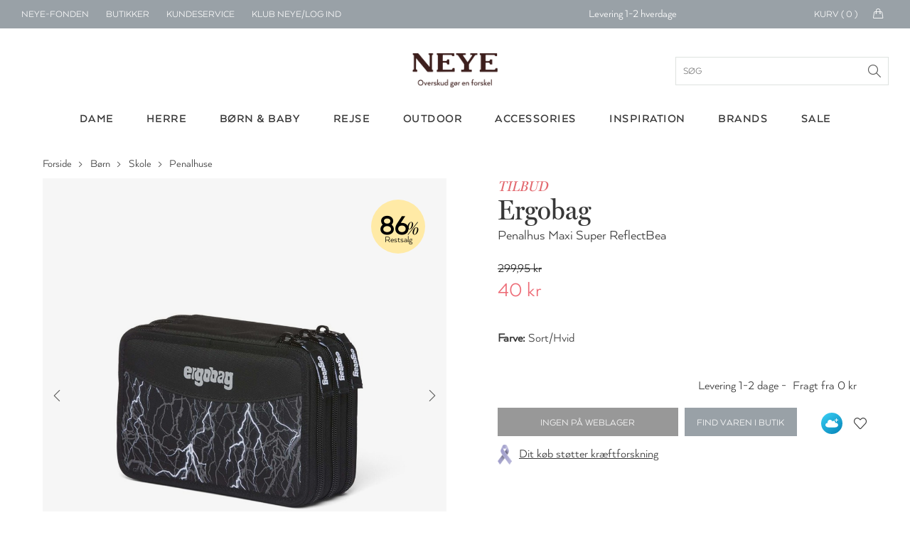

--- FILE ---
content_type: text/html; charset=utf-8
request_url: https://www.neye.dk/ergobag-penalhus-maxi-super-reflectbea-id-15620800900
body_size: 326733
content:

<!DOCTYPE html>
<html data-isdevelopment="False">
<head>

        <script>
            window.dataLayer = window.dataLayer || [];
            function gtag() { dataLayer.push(arguments); }

            gtag('consent', 'default', {
                'ad_storage': 'denied',
                'ad_user_data': 'denied',
                'ad_personalization': 'denied',
                'analytics_storage': 'denied',
                'wait_for_update': 500
            });

            gtag('set', 'ads_data_redaction', true);
        </script>

        <script preload id="CookieConsent" src="https://policy.app.cookieinformation.com/uc.js" data-culture="da" type="text/javascript" data-gcm-version="2.0" async></script>

        <!-- Google Tag Manager -->
        <script>
            !function () { "use strict"; function l(e) { for (var t = e, r = 0, n = document.cookie.split(";"); r < n.length; r++) { var o = n[r].split("="); if (o[0].trim() === t) return o[1] } } function s(e) { return localStorage.getItem(e) } function u(e) { return window[e] } function d(e, t) { e = document.querySelector(e); return t ? null == e ? void 0 : e.getAttribute(t) : null == e ? void 0 : e.textContent } var e = window, t = document, r = "script", n = "dataLayer", o = "N2VNF9", a = "https://ss.neye.dk", i = "", c = "znpscaru", E = "stapeUserId", I = "", v = "", g = !1; try { var g = !!E && (m = navigator.userAgent, !!(m = new RegExp("Version/([0-9._]+)(.*Mobile)?.*Safari.*").exec(m))) && 16.4 <= parseFloat(m[1]), A = "stapeUserId" === E, f = g && !A ? function (e, t, r) { void 0 === t && (t = ""); var n = { cookie: l, localStorage: s, jsVariable: u, cssSelector: d }, t = Array.isArray(t) ? t : [t]; if (e && n[e]) for (var o = n[e], a = 0, i = t; a < i.length; a++) { var c = i[a], c = r ? o(c, r) : o(c); if (c) return c } else console.warn("invalid uid source", e) }(E, I, v) : void 0; g = g && (!!f || A) } catch (e) { console.error(e) } var m = e, E = (m[n] = m[n] || [], m[n].push({ "gtm.start": (new Date).getTime(), event: "gtm.js" }), t.getElementsByTagName(r)[0]), I = "dataLayer" === n ? "" : "&l=" + n, v = f ? "&bi=" + encodeURIComponent(f) : "", A = t.createElement(r), e = g ? "kp" + c : c, n = !g && i ? i : a; A.async = !0, A.src = n + "/" + e + ".js?st=" + o + I + v + "", null != (f = E.parentNode) && f.insertBefore(A, E) }();
            dataLayer.push({
                'storeID': '60'
            });
        </script>
        <!-- End Google Tag Manager -->

    <title>Ergobag Penalhus Maxi Super ReflectBea - Shop online hos NEYE</title>



    <meta name="title" content="Ergobag Penalhus Maxi Super ReflectBea - Shop online hos NEYE">
    <meta name="description" content="&lt;p&gt;Ergobag Maxi 3 delt penalhus med indhold - 40 dele. Indeholder farveblyanter, blyant, linial, saks og viskel&#xE6;der fra Osiris serien af det tyske m&#xE6;r">
    <link rel="canonical" href="https://www.neye.dk/ergobag-penalhus-maxi-super-reflectbea-id-15620800900/">

    <script>
(function(){if(!window.chatbase||window.chatbase("getState")!=="initialized"){window.chatbase=(...arguments)=>{if(!window.chatbase.q){window.chatbase.q=[]}window.chatbase.q.push(arguments)};window.chatbase=new Proxy(window.chatbase,{get(target,prop){if(prop==="q"){return target.q}return(...args)=>target(prop,...args)}})}const onLoad=function(){const script=document.createElement("script");script.src="https://www.chatbase.co/embed.min.js";script.id="nYgqEqwqPopwEZbM1G0Nv";script.domain="www.chatbase.co";document.body.appendChild(script)};if(document.readyState==="complete"){onLoad()}else{window.addEventListener("load",onLoad)}})();
</script>

    <link rel="stylesheet" href="/css/bundle.css?v=DCD_SIBYlP5ZfFkV0Skw-xU5MGg" />
    <link rel="apple-touch-icon" href="/Static/gfx/apple-touch-icon.png">
    <link rel="apple-touch-icon-precomposed" href="/Static/gfx/apple-touch-icon.png">
    <link rel="icon" type="image/png" sizes="32x32" href="/Static/gfx/favicon-32x32.png">
    <link rel="icon" type="image/png" sizes="16x16" href="/Static/gfx/favicon-16x16.png">
    <link rel="mask-icon" href="/Static/gfx/safari-pinned-tab.svg" color="#3e1f1e">
    <link rel="shortcut icon" href="/Static/gfx/favicon.ico">
    <meta name="msapplication-config" content="~/Static/gfx/browserconfig.xml">
    <meta name="theme-color" content="#ffffff">
    <meta name="google-site-verification" content="aRA-hSWhIW9ZK8y90s_ZqyckDnFBkxzrc1GePb7mHeM" />
    <meta name="viewport" content="width=device-width, initial-scale=1, maximum-scale=1">

    <link rel="preconnect" href="https://www.googletagmanager.com" />
    <link rel="preconnect" href="https://connect.facebook.net" />

    <script src="https://unpkg.com/aos@2.3.1/dist/aos.js" defer></script>
    <link href="https://unpkg.com/aos@2.3.1/dist/aos.css" rel="stylesheet" />

    <script src="/Static/js/nobundle/jquery-3.2.1.min.js"></script>

    <!-- recaptcha -->
        <script src="https://www.google.com/recaptcha/api.js?render=6LfhfOMnAAAAAFYc6MNrCUgTJUkN0j9AVtqa4h3t" async defer></script>

    <!-- Raptor Script -->

        <script>

            window.raptor || (window.raptor = { q: [{ event: "trackevent", params: { p1: "pageview" } }], push: function (event, params, options) { this.q.push({ event: event, params: params, options: options }) }, customerId: "6399" });
        </script>

        <script>
            (function (d, t) {
                var g = d.createElement(t),
                    s = d.getElementsByTagName(t)[0];

                g.src = "/Static/js/nobundle/raptor-3.0.min.js";
                g.async = !0;
                s.parentNode.insertBefore(g, s);

                function initializeRaptor() {
                    if (window.raptor && window.raptor.parameterNames) {
                        window.raptor.parameterNames.host = "https://sst.neye.dk/api/ForwardTrackingEvent";
                        window.raptor.serverSideTracking = true;
                        window.raptor.handleCookies();
                        window.raptor.isReady = true;
                        window.raptor.executeQueue();
                    } else {
                        console.log("Raptor-objektet er ikke indlæst korrekt. - Prøver igen");
                        window.setTimeout(() => { initializeRaptor();}, 1000);
                    }
                }

                if (true) {
                    document.addEventListener('RAPTOR_COOKIES_READY', function() {
                        initializeRaptor();
                    });
                }

            })(document, "script");
        </script>


        <script type="application/javascript" src="https://storage.googleapis.com/gowish-button-prod/js/gowish-iframe.js" data-use-btn="true" id="gowish-iframescript" defer></script>
        <link rel="stylesheet" href="https://storage.googleapis.com/gowish-button-prod/css/gowish-iframe.css" />

    <script>"use strict";var _raptor={_queue:[],processQueue:function(){console.log("processing raptor queue");var n=[..._raptor._queue];_raptor._queue=[];n.forEach(n=>{switch(n.event){case"trackEvent":_raptor.trackEvent(n.params);break;case"addClickHandlers":_raptor.addClickHandlers(n.params.trackingId,n.params.methodName)}})},trackEvent:function(n){_raptor._queue.length>0&&_raptor.processQueue();var t=n.eventType,i=t===void 0?"":t,r=n.productId,w=r===void 0?"":r,u=n.productName,b=u===void 0?"":u,f=n.categoryPath,k=f===void 0?"":f,e=n.subtotal,d=e===void 0?"":e,o=n.currency,g=o===void 0?"":o,s=n.userId,nt=s===void 0?"":s,h=n.brandId,tt=h===void 0?"":h,c=n.contentId,it=c===void 0?"":c,l=n.basketContent,rt=l===void 0?"":l,a=n.basketId,ut=a===void 0?"":a,v=n.shopId,ft=v===void 0?"":v,y=n.externalUserId,et=y===void 0?"":y,p=n.itemPrice,ot=p===void 0?"":p;typeof raptor!="undefined"?(console.log("tracking "+i),raptor.push("trackEvent",{p1:i,p2:w,p3:b,p4:k,p5:d,p6:g,p7:nt,p8:tt,p9:it,p10:rt,p11:ut,p12:ft,p13:et,p14:ot})):(_raptor._queue.push({event:"trackEvent",params:n}),console.warn("raptor is undefined"))},trackVisitProductEvent:function(n,t,i,r,u){var f={eventType:"Visit",productId:n,categoryPath:t,productName:i,brandId:r,itemPrice:u};_raptor.trackEvent(f)},trackVisitContentEvent:function(n){var t={eventType:"Visit",contentId:n};_raptor.trackEvent(t)},trackBasketEvent:function(n,t){var i={eventType:"Basket",basketContent:n,basketId:t};_raptor.trackEvent(i)},addClickHandler:function(n,t){raptor!=="undefined"?(_raptor._queue.length>0&&_raptor.processQueue(),console.log("test"),raptor.addClickHandlers("#"+n,{methodName:t})):(_raptor._queue.push({event:"addClickHandlers",params:{trackingId:n,methodName:t}}),console.warn("raptor is undefined"))},addClickHandlers:function(n,t){typeof raptor!="undefined"?$("#"+n).find(".product-tile-link").click(function(){var n=$(this).data("raptorrecommendation"),i;typeof n!="undefined"&&n!==null&&n!==""&&(i=$(this).attr("href"),raptor.push("trackEvent",{p1:"itemclick",p2:n.split(":")[1].toString()},{moduleName:t,redirectUrl:i}))}):_raptor._queue.push({event:"addClickHandlers",params:{trackingId:n,methodName:t}})},fillRaptorBanners:function(){var n=$(".raptor-block");n.length!=0&&$.each(n,function(n,t){var t=$(t),f=$("#current-language").text(),i=t.data("block-reference"),r=t.data("raptor-params"),u;i!==undefined&&r!==undefined&&(u=window.location.origin+"/API/RaptorBannerApi/GetRaptorBannerString?raptorBlockReference="+i+"&language="+f+"&parameters="+encodeURIComponent(r),$.ajax({url:u,type:"GET","async":!0,success:function(n){n&&n.raptorBanner&&(t.replaceWith(n.raptorBanner),initCarousels(),updateDynamicContent())}}))})}};"use strict";const _segmentationHandler={getCookie:function(n){for(var t,r=n+"=",f=decodeURIComponent(document.cookie),u=f.split(";"),i=0;i<u.length;i++){for(t=u[i];t.charAt(0)==" ";)t=t.substring(1);if(t.indexOf(r)==0)return t.substring(r.length,t.length)}return""},setCookie:function(n,t,i){var r=new Date,u;r.setTime(r.getTime()+i*864e5);u="expires="+r.toUTCString();document.cookie=n+"="+t+";"+u+";path=/"},redirect:function(n){var i=navigator.userAgent.toLowerCase(),r=i.indexOf("msie")!==-1,u=parseInt(i.substr(4,2),10),t;r&&u<9?(t=document.createElement("a"),t.href=n,document.body.appendChild(t),t.click()):window.location.href=n}},UserManager={getCookieValue(n){const t=`${n}=`,i=decodeURIComponent(document.cookie),r=i.split(";");for(let n of r)if(n=n.trim(),n.startsWith(t))return n.substring(t.length);return null},hasRole(n){const t=this.getCookieValue("neyeuser");if(t){const i=t.split(",").map(n=>n.trim());return i.includes(n)}return!1},isClubNeyeLoggedIn(){return this.hasRole("cm")},isAuthenticated(){return this.hasRole("anonymous")},isClerk(){return this.hasRole("clerk")},isEmployee(){return this.hasRole("employee")},canSearchCustomer(){return this.hasRole("customersearch")},isClubNeyeAdmin(){return this.hasRole("shop")},isPickupInStoreAdmin(){return this.hasRole("pickup")}}</script>

    <script type="text/javascript" language="javascript">
        const segmentCookieDuration = Number(10) || 1;
        const segmentCookieName = "FrontPageTypeCookie";
        const segmentationCookie = _segmentationHandler.getCookie(segmentCookieName);
        const segmentNames = ["Dame", "Herre", "Børn"];
    </script>
    <script src="/js/topscripts.js?v=p4QVPNRF4uftf5oxmcD4_vywVV0"></script>

    <link rel="preconnect" href="https://fonts.gstatic.com/" crossorigin />
    <link href="https://fonts.googleapis.com/css2?family=Baskervville:ital@0;1&family=Thasadith:ital,wght@0,400;0,700;1,400;1,700&family=Rochester&Shadows+Into+Light+Two&family=Fredericka+the+Great&family=Cutive+Mono&family=Source+Serif+Pro:ital,wght@0,400;0,700;1,400;1,700&family=Poiret+One&family=Elsie&family=Playball&family=Crafty+Girls&family=Yantramanav:wght@400;700&family=GFS+Didot&family=Abril+Fatface&family=Aleo:ital,wght@0,400;0,700;1,400;1,700&family=Allura&family=Arima+Madurai:wght@400;700&family=Balsamiq+Sans:ital,wght@0,400;0,700;1,400;1,700&family=Calistoga&family=Cherry+Swash:wght@400;700&family=Flamenco&family=Fredoka+One&family=Love+Ya+Like+A+Sister&family=Montserrat+Subrayada:wght@400;700&family=Noto+Serif:ital,wght@0,400;0,700;1,400;1,700&family=Petit+Formal+Script&display=swap" rel="stylesheet" />


    <link rel="preload" as="font" href="/Static/fonts/1330842/2412d1e5-20bf-4668-80d3-27654748c3bb.woff2" crossorigin />
    <link rel="prefetch" as="font" href="/Static/fonts/1330842/351b6021-41ff-45e0-b97b-247b8b9ab0c6.woff" crossorigin />
    <link rel="prefetch" as="font" href="/Static/fonts/1330842/4c202f8c-10f7-4991-83e6-404c717a846d.ttf" crossorigin />

    <link rel="preload" as="font" href="/Static/fonts/1330818/8e6032e4-7f0a-4e56-b9fa-6ec7b1f46fc0.woff2" crossorigin />
    <link rel="prefetch" as="font" href="/Static/fonts/1330818/c0f55d3b-353e-417c-9b91-bbeb1a6b8116.woff" crossorigin />
    <link rel="prefetch" as="font" href="/Static/fonts/1330818/23f2f813-2f11-4a0c-8b2e-e20da72e2470.ttf" crossorigin />

</head>
<body>

        <script data-environment="production" data-client-id="klarna_live_client_M21pRDkvRmFiSSRFRTZhV0RhP0JYZy1XaWgtLyQkYXMsYjM4YWZmZDEtMjFhNS00MTNhLWE1ZTktMGJhMjY0ZmQzMjk1LDEsU3IvWUhFS0U4L1NqTHlrbUtiWXRJQStLd2pjN0dVbE5nQWJINHJBcVJTZz0" src="https://js.klarna.com/web-sdk/v1/klarna.js" async>
        </script>
        <div id="current-language" hidden>da</div>
        <div id="current-market" hidden>DEFAULT</div>
            <!--Google Tag Manager(noscript)-->
            <noscript>
                <iframe src="https://ss.neye.dk/ns.html?id=GTM-N2VNF9" height="0" width="0"
                        style="display:none;visibility:hidden"></iframe>
            </noscript>
            <!--End Google Tag Manager(noscript)-->

    
<div id="mobileMenuOverlay"></div>
<div id="menuOverlay"></div>
<div id="addToBasketOverlay" class="hideoverlay"></div>
<div class="header">
        <div id="js-mobile-usp-module" class="js-mobile-usp-module mobile-usp only-on-tablet" data-usp="{&quot;bgColor&quot;:&quot;#99a1a7&quot;,&quot;textColor&quot;:&quot;#ffffff&quot;,&quot;links&quot;:[{&quot;href&quot;:&quot;/levering/&quot;,&quot;text&quot;:&quot;Levering 1-2 hverdage&quot;,&quot;title&quot;:&quot;Levering 1-2 hverdage&quot;},{&quot;href&quot;:&quot;/levering/&quot;,&quot;text&quot;:&quot;Fri fragt over 499 kr.&quot;,&quot;title&quot;:&quot;fragt&quot;},{&quot;href&quot;:&quot;/levering/&quot;,&quot;text&quot;:&quot;Click \u0026 collect&quot;,&quot;title&quot;:&quot;Click \u0026 collect&quot;},{&quot;href&quot;:&quot;/levering/&quot;,&quot;text&quot;:&quot;30 dages returret&quot;,&quot;title&quot;:&quot;30 dages returret&quot;}]}">
            <div class="mobile-usp-list" style="background-color: #99a1a7; color: #ffffff;">
                <a href=/levering/><div class="usp-link-text">Levering 1-2 hverdage</div></a>
            </div>
        </div>
    <div class="top-menu">
        <ul class="menu-links hide-on-tablet">
            <li class="neyefonden js-user-specific-content" data-user-role-hide="pickup">
                <a href="/blog/neye-fonden/">NEYE-Fonden</a>
            </li>
            <li>
                <a href="/neyes-butikker/">Butikker</a>
            </li>
            <li>
                <a href="/kundeservice/">Kundeservice</a>
            </li>
            <li id="customer-lookup-menu-item" class="js-user-specific-content hidden" data-user-role-show="customersearch">
                <a href="/kundeopslag/">Find kunde</a>
            </li>
            <li id="logout-menu-item" class="js-user-specific-content hidden" data-user-role-show="cm,clerk,employee" data-user-role-hide="shop">
                <a href="/min-profil/">Min profil</a>
            </li>
            <li class="js-user-specific-content hidden" data-user-role-show="cm,clerk,employee" data-user-role-hide="shop">
                <a href="" name="logout">Log ud</a>
            </li>

            <li id="create-customer-menu-item" class="js-user-specific-content hidden" data-user-role-show="clerk,employee">
                <a href="/klubneye/signup/">Opret Kunde</a>
            </li>

            <li id="same-day-pickup-menu-item" class="js-user-specific-content hidden" data-user-role-show="pickup">
                <a href="/hent-i-butik-ordreoversigt/">Hent-i-butik</a>
            </li>

            <li id="login-menu-item " class="js-user-specific-content hidden" data-user-role-show="anonymous">
                <a href="/klubneye/">Klub NEYE/Log ind</a>
            </li>



        </ul>
        <div class="logo only-on-tablet">
            <a href="/">

    <picture class="header-lazy PartialPageBannerImage">
        <source media="(max-width: 559px)"
                sizes="100vw"
                type="image/webp"
                srcset="
                    https://neye-cdn-f4ekdvgdcgeuebcr.a02.azurefd.net/globalassets/logoer-og-ikoner/logo-mobile.png?width=300&format=webp 300w,
                    https://neye-cdn-f4ekdvgdcgeuebcr.a02.azurefd.net/globalassets/logoer-og-ikoner/logo-mobile.png?width=500&format=webp 500w,
                    https://neye-cdn-f4ekdvgdcgeuebcr.a02.azurefd.net/globalassets/logoer-og-ikoner/logo-mobile.png?width=700&format=webp 700w,
                    https://neye-cdn-f4ekdvgdcgeuebcr.a02.azurefd.net/globalassets/logoer-og-ikoner/logo-mobile.png?width=900&format=webp 900w,
                    https://neye-cdn-f4ekdvgdcgeuebcr.a02.azurefd.net/globalassets/logoer-og-ikoner/logo-mobile.png?width=1100&format=webp 1100w">

        <source media="(max-width: 559px)"
                sizes="100vw"
                type="image/jpg"
                srcset="
                        https://neye-cdn-f4ekdvgdcgeuebcr.a02.azurefd.net/globalassets/logoer-og-ikoner/logo-mobile.png?width=300 300w,
                        https://neye-cdn-f4ekdvgdcgeuebcr.a02.azurefd.net/globalassets/logoer-og-ikoner/logo-mobile.png?width=500 500w,
                        https://neye-cdn-f4ekdvgdcgeuebcr.a02.azurefd.net/globalassets/logoer-og-ikoner/logo-mobile.png?width=700 700w,
                        https://neye-cdn-f4ekdvgdcgeuebcr.a02.azurefd.net/globalassets/logoer-og-ikoner/logo-mobile.png?width=900 900w,
                        https://neye-cdn-f4ekdvgdcgeuebcr.a02.azurefd.net/globalassets/logoer-og-ikoner/logo-mobile.png?width=1100 1100w">

        <source media="(min-width: 560px)"
                sizes="50vw"
                type="image/webp"
                srcset="
                        https://neye-cdn-f4ekdvgdcgeuebcr.a02.azurefd.net/globalassets/logoer-og-ikoner/logo-mobile.png?width=400&format=webp 400w,
                        https://neye-cdn-f4ekdvgdcgeuebcr.a02.azurefd.net/globalassets/logoer-og-ikoner/logo-mobile.png?width=800&format=webp 800w,
                        https://neye-cdn-f4ekdvgdcgeuebcr.a02.azurefd.net/globalassets/logoer-og-ikoner/logo-mobile.png?width=1200&format=webp 1200w,
                        https://neye-cdn-f4ekdvgdcgeuebcr.a02.azurefd.net/globalassets/logoer-og-ikoner/logo-mobile.png?width=1400&format=webp 1400w,
                        https://neye-cdn-f4ekdvgdcgeuebcr.a02.azurefd.net/globalassets/logoer-og-ikoner/logo-mobile.png?width=1800&format=webp 1800w,
                        https://neye-cdn-f4ekdvgdcgeuebcr.a02.azurefd.net/globalassets/logoer-og-ikoner/logo-mobile.png?width=2000&format=webp 2000w" />

        <source media="(min-width: 768px)"
                sizes="50vw"
                type="image/jpg"
                srcset="
                            https://neye-cdn-f4ekdvgdcgeuebcr.a02.azurefd.net/globalassets/logoer-og-ikoner/logo-mobile.png?width=400 400w,
                            https://neye-cdn-f4ekdvgdcgeuebcr.a02.azurefd.net/globalassets/logoer-og-ikoner/logo-mobile.png?width=800 800w,
                            https://neye-cdn-f4ekdvgdcgeuebcr.a02.azurefd.net/globalassets/logoer-og-ikoner/logo-mobile.png?width=1200 1200w,
                            https://neye-cdn-f4ekdvgdcgeuebcr.a02.azurefd.net/globalassets/logoer-og-ikoner/logo-mobile.png?width=1400 1400w,
                            https://neye-cdn-f4ekdvgdcgeuebcr.a02.azurefd.net/globalassets/logoer-og-ikoner/logo-mobile.png?width=1800 1800w,
                            https://neye-cdn-f4ekdvgdcgeuebcr.a02.azurefd.net/globalassets/logoer-og-ikoner/logo-mobile.png?width=2000 2000w" />

        <img class="header-lazy" loading="lazy"
             src="https://neye-cdn-f4ekdvgdcgeuebcr.a02.azurefd.net/globalassets/logoer-og-ikoner/logo-mobile.png?width=500"
             alt="NEYE online butik - Alt i m&#xE6;rke tasker, rygs&#xE6;kke, kufferter, punge og accessories til ham og hende"
             title="NEYE online butik - Alt i m&#xE6;rke tasker, rygs&#xE6;kke, kufferter, punge og accessories til ham og hende">
    </picture>
    <noscript>
        <img class="header-lazy" loading="lazy" src="https://neye-cdn-f4ekdvgdcgeuebcr.a02.azurefd.net/globalassets/logoer-og-ikoner/logo-mobile.png?width=500&format=webp" alt="NEYE online butik - Alt i m&#xE6;rke tasker, rygs&#xE6;kke, kufferter, punge og accessories til ham og hende" />
    </noscript>
            </a>
        </div>
        <div id="logo-small" class="hide-on-tablet hidden">
            <a href="/">

    <picture class=" PartialPageBannerImage">
        <source media="(max-width: 559px)"
                sizes="100vw"
                type="image/webp"
                srcset="
                    https://neye-cdn-f4ekdvgdcgeuebcr.a02.azurefd.net/globalassets/logoer-og-ikoner/logo-white.png?width=300&format=webp 300w,
                    https://neye-cdn-f4ekdvgdcgeuebcr.a02.azurefd.net/globalassets/logoer-og-ikoner/logo-white.png?width=500&format=webp 500w,
                    https://neye-cdn-f4ekdvgdcgeuebcr.a02.azurefd.net/globalassets/logoer-og-ikoner/logo-white.png?width=700&format=webp 700w,
                    https://neye-cdn-f4ekdvgdcgeuebcr.a02.azurefd.net/globalassets/logoer-og-ikoner/logo-white.png?width=900&format=webp 900w,
                    https://neye-cdn-f4ekdvgdcgeuebcr.a02.azurefd.net/globalassets/logoer-og-ikoner/logo-white.png?width=1100&format=webp 1100w">

        <source media="(max-width: 559px)"
                sizes="100vw"
                type="image/jpg"
                srcset="
                        https://neye-cdn-f4ekdvgdcgeuebcr.a02.azurefd.net/globalassets/logoer-og-ikoner/logo-white.png?width=300 300w,
                        https://neye-cdn-f4ekdvgdcgeuebcr.a02.azurefd.net/globalassets/logoer-og-ikoner/logo-white.png?width=500 500w,
                        https://neye-cdn-f4ekdvgdcgeuebcr.a02.azurefd.net/globalassets/logoer-og-ikoner/logo-white.png?width=700 700w,
                        https://neye-cdn-f4ekdvgdcgeuebcr.a02.azurefd.net/globalassets/logoer-og-ikoner/logo-white.png?width=900 900w,
                        https://neye-cdn-f4ekdvgdcgeuebcr.a02.azurefd.net/globalassets/logoer-og-ikoner/logo-white.png?width=1100 1100w">

        <source media="(min-width: 560px)"
                sizes="50vw"
                type="image/webp"
                srcset="
                        https://neye-cdn-f4ekdvgdcgeuebcr.a02.azurefd.net/globalassets/logoer-og-ikoner/logo-white.png?width=400&format=webp 400w,
                        https://neye-cdn-f4ekdvgdcgeuebcr.a02.azurefd.net/globalassets/logoer-og-ikoner/logo-white.png?width=800&format=webp 800w,
                        https://neye-cdn-f4ekdvgdcgeuebcr.a02.azurefd.net/globalassets/logoer-og-ikoner/logo-white.png?width=1200&format=webp 1200w,
                        https://neye-cdn-f4ekdvgdcgeuebcr.a02.azurefd.net/globalassets/logoer-og-ikoner/logo-white.png?width=1400&format=webp 1400w,
                        https://neye-cdn-f4ekdvgdcgeuebcr.a02.azurefd.net/globalassets/logoer-og-ikoner/logo-white.png?width=1800&format=webp 1800w,
                        https://neye-cdn-f4ekdvgdcgeuebcr.a02.azurefd.net/globalassets/logoer-og-ikoner/logo-white.png?width=2000&format=webp 2000w" />

        <source media="(min-width: 768px)"
                sizes="50vw"
                type="image/jpg"
                srcset="
                            https://neye-cdn-f4ekdvgdcgeuebcr.a02.azurefd.net/globalassets/logoer-og-ikoner/logo-white.png?width=400 400w,
                            https://neye-cdn-f4ekdvgdcgeuebcr.a02.azurefd.net/globalassets/logoer-og-ikoner/logo-white.png?width=800 800w,
                            https://neye-cdn-f4ekdvgdcgeuebcr.a02.azurefd.net/globalassets/logoer-og-ikoner/logo-white.png?width=1200 1200w,
                            https://neye-cdn-f4ekdvgdcgeuebcr.a02.azurefd.net/globalassets/logoer-og-ikoner/logo-white.png?width=1400 1400w,
                            https://neye-cdn-f4ekdvgdcgeuebcr.a02.azurefd.net/globalassets/logoer-og-ikoner/logo-white.png?width=1800 1800w,
                            https://neye-cdn-f4ekdvgdcgeuebcr.a02.azurefd.net/globalassets/logoer-og-ikoner/logo-white.png?width=2000 2000w" />

        <img class="" loading="lazy"
             src="https://neye-cdn-f4ekdvgdcgeuebcr.a02.azurefd.net/globalassets/logoer-og-ikoner/logo-white.png?width=500"
             alt=""
             title="">
    </picture>
    <noscript>
        <img class="" loading="lazy" src="https://neye-cdn-f4ekdvgdcgeuebcr.a02.azurefd.net/globalassets/logoer-og-ikoner/logo-white.png?width=500&format=webp" alt="" />
    </noscript>
            </a>
        </div>
            <div id="js-topmenu-usp-module" class="js-topmenu-usp-module hide-on-mobile" data-usp="{&quot;bgColor&quot;:&quot;#99a1a7&quot;,&quot;textColor&quot;:&quot;#ffffff&quot;,&quot;links&quot;:[{&quot;href&quot;:&quot;/levering/&quot;,&quot;text&quot;:&quot;Levering 1-2 hverdage&quot;,&quot;title&quot;:&quot;Levering 1-2 hverdage&quot;},{&quot;href&quot;:&quot;/levering/&quot;,&quot;text&quot;:&quot;Fri fragt over 499 kr.&quot;,&quot;title&quot;:&quot;fragt&quot;},{&quot;href&quot;:&quot;/levering/&quot;,&quot;text&quot;:&quot;Click \u0026 collect&quot;,&quot;title&quot;:&quot;Click \u0026 collect&quot;},{&quot;href&quot;:&quot;/levering/&quot;,&quot;text&quot;:&quot;30 dages returret&quot;,&quot;title&quot;:&quot;30 dages returret&quot;}]}"></div>
        <div id="menu-mini-cart">
            <div class="quantity-text hide-on-tablet">Kurv ( <span id="header-basket-amount">0</span> )</div>
            <div class="mini-cart-icon hide-on-tablet">
                <i class="icon-handbag icons"></i>
            </div>
            <a href="/kurv/" class="mini-cart-icon only-on-tablet">
                <i class="icon-handbag icons"></i>
                <span class="mobile-header-basket-amount hidden">0</span>
            </a>
        </div>
        <div id="search-link" class="hidden js-typeahead-module-topmenu">
            <i class="toggle-search search-icon"><span></span></i>
            <form id="searchFormTopMenu">
                <input id="searchFormTopMenu_TextBox" type="text" class="menu-search-input" />
                <i id="searchFormTopMenu_Icon" class="search-icon"></i>
            </form>
        </div>
        <div id="profile-link" class="profile">
            <img src="/Static/gfx/Min-Profil.svg" />
        </div>
        <div id="favorite-link" class="favorite add-to-wishlist only-on-tablet">
            <i class="icon-heart icons"><span></span></i>
            <img class="heart-icon" src="/Static/gfx/hjerte_fuldfarve.svg" />
        </div>
    </div>
    <div class="main-menu">
        <div class="logo hide-on-tablet">
            <a href="/">
                        <img title="" alt="NEYE online butik - Alt i m&#xE6;rke tasker, rygs&#xE6;kke, kufferter, punge og accessories til ham og hende" src="/globalassets/logoer-og-ikoner/logo.png" />
            </a>
            <form id="searchForm" class="js-typeahead-module-header" action="/search/" method="get">
                <input id="searchForm_TextBox" type="text" placeholder="S&#xF8;g">
                <div id="searchForm_Icon" class="search-icon"></div>
            </form>
        </div>
        <div class="typeahead-overlay js-typeahead-overlay"
             data-placeholder-text="S&#xF8;g"
             data-typeahead-config="{&quot;queryBlocks&quot;:{&quot;blogpages&quot;:{&quot;headerLabel&quot;:&quot;Indhold&quot;,&quot;query&quot;:&quot;*:*&quot;,&quot;queryCollection&quot;:&quot;30660&quot;},&quot;categories&quot;:{&quot;headerLabel&quot;:&quot;Kategorier&quot;,&quot;query&quot;:&quot;*:*&quot;,&quot;queryCollection&quot;:&quot;30657&quot;},&quot;brands&quot;:{&quot;headerLabel&quot;:&quot;Brands&quot;,&quot;query&quot;:&quot;*:*&quot;,&quot;queryCollection&quot;:&quot;30658&quot;},&quot;products&quot;:{&quot;headerLabel&quot;:&quot;Produkter&quot;,&quot;query&quot;:&quot;*:*&quot;,&quot;queryCollection&quot;:&quot;30659&quot;}}}"></div>
        <div class="level-1">
            <div class="container">
                    <ul class="col-12">
                                <li class="menu-button hoverable">

    <a href="/dame/">
        <div class="menu-header">Dame</div>
    </a>

<div class="level-2">
    
<div class="container"><div class="menu-column">
    <a class="header" href="/dametasker/">Tasker</a>

    <a href="/baeltetasker-dame/">B&#xE6;ltetasker</a>
    <a href="/clutch-tasker-dame/">Clutch</a>
    <a href="/computertasker-mapper-dame/">Computertasker &amp; mapper</a>
    <a href="/crossbody-tasker-dame/">Crossbody</a>
    <a href="/haandtasker-dame/">H&#xE5;ndtasker</a>
    <a href="/indkoebsvogne-og-indkoebskurve/">Indk&#xF8;bsvogne &amp; indk&#xF8;bskurve</a>
    <a href="/shopper-tasker-dame/">Shoppere</a>
    <a href="/skuldertasker-dame/">Skuldertasker</a>
    <a href="/sling-bags-dame/">Sling bags</a>
    <a href="/sportstasker-rejsetasker-dame/">Sportstasker &amp; rejsetasker</a>
    <a href="/strandtasker-dame/">Strandtasker</a>
    <a href="/toilettasker/?filter=TargetGroups:%22Dame%22&amp;sort=scoredesc">Toilettasker &amp; kosmetikpunge</a>
    <a href="/tote-bags-dame/">Tote bags</a>
</div><div class="menu-column">
    <a class="header" href="/accessories-tilbehoer/?filter=TargetGroups:%22Dame%22&amp;sort=scoredesc">Accessories</a>

    <a href="/baelter/?filter=TargetGroups:%22Dame%22&amp;sort=scoredesc">B&#xE6;lter</a>
    <a href="/handsker/?filter=TargetGroups:%22Dame%22&amp;sort=scoredesc">Handsker</a>
    <a href="/hjemmesko/?filter=TargetGroups:%22Dame%22&amp;sort=scoredesc">Hjemmesko</a>
    <a href="/huer-hatte/?filter=TargetGroups:%22Dame%22&amp;sort=scoredesc">Huer &amp; hatte</a>
    <a href="/smykker/">Smykker</a>
    <a href="/smykkeskrin/">Smykkeskrin</a>
    <a href="/stroemper/">Str&#xF8;mper</a>
</div><div class="menu-column">
    <a class="header" href="/punge-kortholdere-dame/">Punge</a>

    <a href="/kortholdere-dame/">Kortholder</a>
    <a href="/noeglepunge-dame/">N&#xF8;glepunge</a>
    <a href="/punge-dame/">Punge</a>
</div><div class="menu-column">

<a href="/tilbudsside/?filter=TargetGroups:%22Dame%22&amp;sort=scoredesc">
	<div class="header">Tilbud - Dame</div>
	<div class="menu-image">

    <picture class=" PartialPageBannerImage">
        <source media="(max-width: 559px)"
                sizes="100vw"
                type="image/webp"
                srcset="
                    https://neye-cdn-f4ekdvgdcgeuebcr.a02.azurefd.net/globalassets/forside/dropdown/2026/w04-2026-drop-down-544x300-tasker-final-sale.jpg?width=300&format=webp 300w,
                    https://neye-cdn-f4ekdvgdcgeuebcr.a02.azurefd.net/globalassets/forside/dropdown/2026/w04-2026-drop-down-544x300-tasker-final-sale.jpg?width=500&format=webp 500w,
                    https://neye-cdn-f4ekdvgdcgeuebcr.a02.azurefd.net/globalassets/forside/dropdown/2026/w04-2026-drop-down-544x300-tasker-final-sale.jpg?width=700&format=webp 700w,
                    https://neye-cdn-f4ekdvgdcgeuebcr.a02.azurefd.net/globalassets/forside/dropdown/2026/w04-2026-drop-down-544x300-tasker-final-sale.jpg?width=900&format=webp 900w,
                    https://neye-cdn-f4ekdvgdcgeuebcr.a02.azurefd.net/globalassets/forside/dropdown/2026/w04-2026-drop-down-544x300-tasker-final-sale.jpg?width=1100&format=webp 1100w">

        <source media="(max-width: 559px)"
                sizes="100vw"
                type="image/jpg"
                srcset="
                        https://neye-cdn-f4ekdvgdcgeuebcr.a02.azurefd.net/globalassets/forside/dropdown/2026/w04-2026-drop-down-544x300-tasker-final-sale.jpg?width=300 300w,
                        https://neye-cdn-f4ekdvgdcgeuebcr.a02.azurefd.net/globalassets/forside/dropdown/2026/w04-2026-drop-down-544x300-tasker-final-sale.jpg?width=500 500w,
                        https://neye-cdn-f4ekdvgdcgeuebcr.a02.azurefd.net/globalassets/forside/dropdown/2026/w04-2026-drop-down-544x300-tasker-final-sale.jpg?width=700 700w,
                        https://neye-cdn-f4ekdvgdcgeuebcr.a02.azurefd.net/globalassets/forside/dropdown/2026/w04-2026-drop-down-544x300-tasker-final-sale.jpg?width=900 900w,
                        https://neye-cdn-f4ekdvgdcgeuebcr.a02.azurefd.net/globalassets/forside/dropdown/2026/w04-2026-drop-down-544x300-tasker-final-sale.jpg?width=1100 1100w">

        <source media="(min-width: 560px)"
                sizes="50vw"
                type="image/webp"
                srcset="
                        https://neye-cdn-f4ekdvgdcgeuebcr.a02.azurefd.net/globalassets/forside/dropdown/2026/w04-2026-drop-down-544x300-tasker-final-sale.jpg?width=400&format=webp 400w,
                        https://neye-cdn-f4ekdvgdcgeuebcr.a02.azurefd.net/globalassets/forside/dropdown/2026/w04-2026-drop-down-544x300-tasker-final-sale.jpg?width=800&format=webp 800w,
                        https://neye-cdn-f4ekdvgdcgeuebcr.a02.azurefd.net/globalassets/forside/dropdown/2026/w04-2026-drop-down-544x300-tasker-final-sale.jpg?width=1200&format=webp 1200w,
                        https://neye-cdn-f4ekdvgdcgeuebcr.a02.azurefd.net/globalassets/forside/dropdown/2026/w04-2026-drop-down-544x300-tasker-final-sale.jpg?width=1400&format=webp 1400w,
                        https://neye-cdn-f4ekdvgdcgeuebcr.a02.azurefd.net/globalassets/forside/dropdown/2026/w04-2026-drop-down-544x300-tasker-final-sale.jpg?width=1800&format=webp 1800w,
                        https://neye-cdn-f4ekdvgdcgeuebcr.a02.azurefd.net/globalassets/forside/dropdown/2026/w04-2026-drop-down-544x300-tasker-final-sale.jpg?width=2000&format=webp 2000w" />

        <source media="(min-width: 768px)"
                sizes="50vw"
                type="image/jpg"
                srcset="
                            https://neye-cdn-f4ekdvgdcgeuebcr.a02.azurefd.net/globalassets/forside/dropdown/2026/w04-2026-drop-down-544x300-tasker-final-sale.jpg?width=400 400w,
                            https://neye-cdn-f4ekdvgdcgeuebcr.a02.azurefd.net/globalassets/forside/dropdown/2026/w04-2026-drop-down-544x300-tasker-final-sale.jpg?width=800 800w,
                            https://neye-cdn-f4ekdvgdcgeuebcr.a02.azurefd.net/globalassets/forside/dropdown/2026/w04-2026-drop-down-544x300-tasker-final-sale.jpg?width=1200 1200w,
                            https://neye-cdn-f4ekdvgdcgeuebcr.a02.azurefd.net/globalassets/forside/dropdown/2026/w04-2026-drop-down-544x300-tasker-final-sale.jpg?width=1400 1400w,
                            https://neye-cdn-f4ekdvgdcgeuebcr.a02.azurefd.net/globalassets/forside/dropdown/2026/w04-2026-drop-down-544x300-tasker-final-sale.jpg?width=1800 1800w,
                            https://neye-cdn-f4ekdvgdcgeuebcr.a02.azurefd.net/globalassets/forside/dropdown/2026/w04-2026-drop-down-544x300-tasker-final-sale.jpg?width=2000 2000w" />

        <img class="" loading="lazy"
             src="https://neye-cdn-f4ekdvgdcgeuebcr.a02.azurefd.net/globalassets/forside/dropdown/2026/w04-2026-drop-down-544x300-tasker-final-sale.jpg?width=500"
             alt="w04-2026-Drop-Down-544x300-tasker-FINAL-SALE.jpg"
             title="w04-2026-Drop-Down-544x300-tasker-FINAL-SALE.jpg">
    </picture>
    <noscript>
        <img class="" loading="lazy" src="https://neye-cdn-f4ekdvgdcgeuebcr.a02.azurefd.net/globalassets/forside/dropdown/2026/w04-2026-drop-down-544x300-tasker-final-sale.jpg?width=500&format=webp" alt="w04-2026-Drop-Down-544x300-tasker-FINAL-SALE.jpg" />
    </noscript>
	</div>
</a>

</div><div class="menu-column">
    <a class="header" href="/rygsaekke-dame/">Rygs&#xE6;kke</a>

    <a href="/rygsaekke-dame/">Rygs&#xE6;kke</a>
</div><div class="menu-column">
    <a class="header" href="/koeb-gavekort/">Gavekort</a>

    <a href="/koeb-gavekort/">Gavekort</a>
</div></div>

        <div class="sub-header">
            <a href="/dame/">G&#xE5; til Forsiden for damer</a>
        </div>
</div>
                                </li>
                                <li class="menu-button hoverable">

    <a href="/herre/">
        <div class="menu-header">Herre</div>
    </a>

<div class="level-2">
    
<div class="container"><div class="menu-column">
    <a class="header" href="/herretasker/">Tasker</a>

    <a href="/baeltetasker-herre/">B&#xE6;ltetasker</a>
    <a href="/computertasker-mapper-herre/">Computertasker &amp; mapper</a>
    <a href="/skuldertasker-herre/">Skuldertasker</a>
    <a href="/sling-bags-herre/">Sling bags</a>
    <a href="/sportstasker-rejsetasker-herre/">Sportstasker &amp; rejsetasker</a>
    <a href="/toilettasker/?filter=TargetGroups:%22Herre%22&amp;sort=scoredesc">Toilettasker</a>
</div><div class="menu-column">
    <a class="header" href="/accessories-tilbehoer/?filter=TargetGroups:%22Herre%22&amp;sort=scoredesc">Accessories</a>

    <a href="/baelter/?filter=TargetGroups:%22Herre%22&amp;sort=scoredesc">B&#xE6;lter</a>
    <a href="/handsker/?filter=TargetGroups:%22Herre%22&amp;sort=scoredesc">Handsker</a>
    <a href="/hjemmesko/?filter=TargetGroups:%22Herre%22&amp;sort=scoredesc">Hjemmesko</a>
    <a href="/huer-hatte/?filter=TargetGroups:%22Herre%22&amp;sort=scoredesc">Huer &amp; hatte</a>
    <a href="/stroemper/?filter=TargetGroups:%22Herre%22&amp;sort=scoredesc">Str&#xF8;mper</a>
</div><div class="menu-column">
    <a class="header" href="/punge-kortholdere-herre/">Punge</a>

    <a href="/kortholdere-herre/">Kortholder</a>
    <a href="/noeglepunge-herre/">N&#xF8;glepunge</a>
    <a href="/punge-herre/">Punge</a>
</div><div class="menu-column">

<a href="/tilbudsside/?filter=TargetGroups:%22Herre%22&amp;sort=scoredesc">
	<div class="header">Tilbud - Herre</div>
	<div class="menu-image">

    <picture class=" PartialPageBannerImage">
        <source media="(max-width: 559px)"
                sizes="100vw"
                type="image/webp"
                srcset="
                    https://neye-cdn-f4ekdvgdcgeuebcr.a02.azurefd.net/globalassets/forside/dropdown/2026/w04-2026-drop-down-544x300-tasker-final-sale.jpg?width=300&format=webp 300w,
                    https://neye-cdn-f4ekdvgdcgeuebcr.a02.azurefd.net/globalassets/forside/dropdown/2026/w04-2026-drop-down-544x300-tasker-final-sale.jpg?width=500&format=webp 500w,
                    https://neye-cdn-f4ekdvgdcgeuebcr.a02.azurefd.net/globalassets/forside/dropdown/2026/w04-2026-drop-down-544x300-tasker-final-sale.jpg?width=700&format=webp 700w,
                    https://neye-cdn-f4ekdvgdcgeuebcr.a02.azurefd.net/globalassets/forside/dropdown/2026/w04-2026-drop-down-544x300-tasker-final-sale.jpg?width=900&format=webp 900w,
                    https://neye-cdn-f4ekdvgdcgeuebcr.a02.azurefd.net/globalassets/forside/dropdown/2026/w04-2026-drop-down-544x300-tasker-final-sale.jpg?width=1100&format=webp 1100w">

        <source media="(max-width: 559px)"
                sizes="100vw"
                type="image/jpg"
                srcset="
                        https://neye-cdn-f4ekdvgdcgeuebcr.a02.azurefd.net/globalassets/forside/dropdown/2026/w04-2026-drop-down-544x300-tasker-final-sale.jpg?width=300 300w,
                        https://neye-cdn-f4ekdvgdcgeuebcr.a02.azurefd.net/globalassets/forside/dropdown/2026/w04-2026-drop-down-544x300-tasker-final-sale.jpg?width=500 500w,
                        https://neye-cdn-f4ekdvgdcgeuebcr.a02.azurefd.net/globalassets/forside/dropdown/2026/w04-2026-drop-down-544x300-tasker-final-sale.jpg?width=700 700w,
                        https://neye-cdn-f4ekdvgdcgeuebcr.a02.azurefd.net/globalassets/forside/dropdown/2026/w04-2026-drop-down-544x300-tasker-final-sale.jpg?width=900 900w,
                        https://neye-cdn-f4ekdvgdcgeuebcr.a02.azurefd.net/globalassets/forside/dropdown/2026/w04-2026-drop-down-544x300-tasker-final-sale.jpg?width=1100 1100w">

        <source media="(min-width: 560px)"
                sizes="50vw"
                type="image/webp"
                srcset="
                        https://neye-cdn-f4ekdvgdcgeuebcr.a02.azurefd.net/globalassets/forside/dropdown/2026/w04-2026-drop-down-544x300-tasker-final-sale.jpg?width=400&format=webp 400w,
                        https://neye-cdn-f4ekdvgdcgeuebcr.a02.azurefd.net/globalassets/forside/dropdown/2026/w04-2026-drop-down-544x300-tasker-final-sale.jpg?width=800&format=webp 800w,
                        https://neye-cdn-f4ekdvgdcgeuebcr.a02.azurefd.net/globalassets/forside/dropdown/2026/w04-2026-drop-down-544x300-tasker-final-sale.jpg?width=1200&format=webp 1200w,
                        https://neye-cdn-f4ekdvgdcgeuebcr.a02.azurefd.net/globalassets/forside/dropdown/2026/w04-2026-drop-down-544x300-tasker-final-sale.jpg?width=1400&format=webp 1400w,
                        https://neye-cdn-f4ekdvgdcgeuebcr.a02.azurefd.net/globalassets/forside/dropdown/2026/w04-2026-drop-down-544x300-tasker-final-sale.jpg?width=1800&format=webp 1800w,
                        https://neye-cdn-f4ekdvgdcgeuebcr.a02.azurefd.net/globalassets/forside/dropdown/2026/w04-2026-drop-down-544x300-tasker-final-sale.jpg?width=2000&format=webp 2000w" />

        <source media="(min-width: 768px)"
                sizes="50vw"
                type="image/jpg"
                srcset="
                            https://neye-cdn-f4ekdvgdcgeuebcr.a02.azurefd.net/globalassets/forside/dropdown/2026/w04-2026-drop-down-544x300-tasker-final-sale.jpg?width=400 400w,
                            https://neye-cdn-f4ekdvgdcgeuebcr.a02.azurefd.net/globalassets/forside/dropdown/2026/w04-2026-drop-down-544x300-tasker-final-sale.jpg?width=800 800w,
                            https://neye-cdn-f4ekdvgdcgeuebcr.a02.azurefd.net/globalassets/forside/dropdown/2026/w04-2026-drop-down-544x300-tasker-final-sale.jpg?width=1200 1200w,
                            https://neye-cdn-f4ekdvgdcgeuebcr.a02.azurefd.net/globalassets/forside/dropdown/2026/w04-2026-drop-down-544x300-tasker-final-sale.jpg?width=1400 1400w,
                            https://neye-cdn-f4ekdvgdcgeuebcr.a02.azurefd.net/globalassets/forside/dropdown/2026/w04-2026-drop-down-544x300-tasker-final-sale.jpg?width=1800 1800w,
                            https://neye-cdn-f4ekdvgdcgeuebcr.a02.azurefd.net/globalassets/forside/dropdown/2026/w04-2026-drop-down-544x300-tasker-final-sale.jpg?width=2000 2000w" />

        <img class="" loading="lazy"
             src="https://neye-cdn-f4ekdvgdcgeuebcr.a02.azurefd.net/globalassets/forside/dropdown/2026/w04-2026-drop-down-544x300-tasker-final-sale.jpg?width=500"
             alt="w04-2026-Drop-Down-544x300-tasker-FINAL-SALE.jpg"
             title="w04-2026-Drop-Down-544x300-tasker-FINAL-SALE.jpg">
    </picture>
    <noscript>
        <img class="" loading="lazy" src="https://neye-cdn-f4ekdvgdcgeuebcr.a02.azurefd.net/globalassets/forside/dropdown/2026/w04-2026-drop-down-544x300-tasker-final-sale.jpg?width=500&format=webp" alt="w04-2026-Drop-Down-544x300-tasker-FINAL-SALE.jpg" />
    </noscript>
	</div>
</a>

</div><div class="menu-column">
    <a class="header" href="/rygsaekke-herre/">Rygs&#xE6;kke</a>

    <a href="/rygsaekke-herre/">Rygs&#xE6;kke</a>
</div><div class="menu-column">
    <a class="header" href="/koeb-gavekort/">Gavekort</a>

    <a href="/koeb-gavekort/">Gavekort</a>
</div></div>

        <div class="sub-header">
            <a href="/herre/">G&#xE5; til Forsiden for herrer</a>
        </div>
</div>
                                </li>
                                <li class="menu-button hoverable">

    <a href="/boern/">
        <div class="menu-header">B&#xF8;rn &amp; baby</div>
    </a>

<div class="level-2">
    
<div class="container"><div class="menu-column">
    <a class="header" href="/boernetasker/">Tasker&#x9;</a>

    <a href="/baeltetasker-boern/">B&#xE6;ltetasker</a>
    <a href="/skuldertasker-boern/">Skuldertasker</a>
    <a href="/sportstasker-boern/">Sportstasker</a>
    <a href="/toilettasker-boern/">Toilettasker</a>
</div><div class="menu-column">
    <a class="header" href="/skole/">Skole</a>

    <a href="/drikkedunke-boern/">Drikkedunke</a>
    <a href="/gymnastiktasker-boern/">Gymnastiktasker</a>
    <a href="/madkasser-boern/">Madkasser</a>
    <a href="/penalhuse-boern/">Penalhuse</a>
    <a href="/skoletasker/">Skoletasker</a>
    <a href="/skoletaske-saet/">Skoletaskes&#xE6;t</a>
    <a href="/skole-tilbehor/">Skole tilbeh&#xF8;r</a>
    <a href="/skriveartikler/">Skriveartikler</a>
</div><div class="menu-column">
    <a class="header" href="/fritid-boern/?sort=new">Fritid</a>

    <a href="/legetoej-spil/">Leget&#xF8;j &amp; spil</a>
    <a href="/haarpynt-boern/">H&#xE5;rpynt</a>
    <a href="/punge-boern/">Punge</a>
    <a href="/paraplyer-boern/">Paraplyer</a>
    <a href="/plejeprodukter-boern/">Plejeprodukter</a>
    <a href="/smykkeskrin-boern/">Smykkeskrin</a>
    <a href="/boernetoej-sko/">B&#xF8;rnet&#xF8;j &amp; sko</a>
</div><div class="menu-column">

<a href="/boerneuni/?filter=OnSale:%22true%22&amp;sort=scoredesc">
	<div class="header">Tilbud - B&#xF8;rn</div>
	<div class="menu-image">

    <picture class=" PartialPageBannerImage">
        <source media="(max-width: 559px)"
                sizes="100vw"
                type="image/webp"
                srcset="
                    https://neye-cdn-f4ekdvgdcgeuebcr.a02.azurefd.net/globalassets/forside/dropdown/2026/w04-2026-drop-down-544x300-tasker-final-sale.jpg?width=300&format=webp 300w,
                    https://neye-cdn-f4ekdvgdcgeuebcr.a02.azurefd.net/globalassets/forside/dropdown/2026/w04-2026-drop-down-544x300-tasker-final-sale.jpg?width=500&format=webp 500w,
                    https://neye-cdn-f4ekdvgdcgeuebcr.a02.azurefd.net/globalassets/forside/dropdown/2026/w04-2026-drop-down-544x300-tasker-final-sale.jpg?width=700&format=webp 700w,
                    https://neye-cdn-f4ekdvgdcgeuebcr.a02.azurefd.net/globalassets/forside/dropdown/2026/w04-2026-drop-down-544x300-tasker-final-sale.jpg?width=900&format=webp 900w,
                    https://neye-cdn-f4ekdvgdcgeuebcr.a02.azurefd.net/globalassets/forside/dropdown/2026/w04-2026-drop-down-544x300-tasker-final-sale.jpg?width=1100&format=webp 1100w">

        <source media="(max-width: 559px)"
                sizes="100vw"
                type="image/jpg"
                srcset="
                        https://neye-cdn-f4ekdvgdcgeuebcr.a02.azurefd.net/globalassets/forside/dropdown/2026/w04-2026-drop-down-544x300-tasker-final-sale.jpg?width=300 300w,
                        https://neye-cdn-f4ekdvgdcgeuebcr.a02.azurefd.net/globalassets/forside/dropdown/2026/w04-2026-drop-down-544x300-tasker-final-sale.jpg?width=500 500w,
                        https://neye-cdn-f4ekdvgdcgeuebcr.a02.azurefd.net/globalassets/forside/dropdown/2026/w04-2026-drop-down-544x300-tasker-final-sale.jpg?width=700 700w,
                        https://neye-cdn-f4ekdvgdcgeuebcr.a02.azurefd.net/globalassets/forside/dropdown/2026/w04-2026-drop-down-544x300-tasker-final-sale.jpg?width=900 900w,
                        https://neye-cdn-f4ekdvgdcgeuebcr.a02.azurefd.net/globalassets/forside/dropdown/2026/w04-2026-drop-down-544x300-tasker-final-sale.jpg?width=1100 1100w">

        <source media="(min-width: 560px)"
                sizes="50vw"
                type="image/webp"
                srcset="
                        https://neye-cdn-f4ekdvgdcgeuebcr.a02.azurefd.net/globalassets/forside/dropdown/2026/w04-2026-drop-down-544x300-tasker-final-sale.jpg?width=400&format=webp 400w,
                        https://neye-cdn-f4ekdvgdcgeuebcr.a02.azurefd.net/globalassets/forside/dropdown/2026/w04-2026-drop-down-544x300-tasker-final-sale.jpg?width=800&format=webp 800w,
                        https://neye-cdn-f4ekdvgdcgeuebcr.a02.azurefd.net/globalassets/forside/dropdown/2026/w04-2026-drop-down-544x300-tasker-final-sale.jpg?width=1200&format=webp 1200w,
                        https://neye-cdn-f4ekdvgdcgeuebcr.a02.azurefd.net/globalassets/forside/dropdown/2026/w04-2026-drop-down-544x300-tasker-final-sale.jpg?width=1400&format=webp 1400w,
                        https://neye-cdn-f4ekdvgdcgeuebcr.a02.azurefd.net/globalassets/forside/dropdown/2026/w04-2026-drop-down-544x300-tasker-final-sale.jpg?width=1800&format=webp 1800w,
                        https://neye-cdn-f4ekdvgdcgeuebcr.a02.azurefd.net/globalassets/forside/dropdown/2026/w04-2026-drop-down-544x300-tasker-final-sale.jpg?width=2000&format=webp 2000w" />

        <source media="(min-width: 768px)"
                sizes="50vw"
                type="image/jpg"
                srcset="
                            https://neye-cdn-f4ekdvgdcgeuebcr.a02.azurefd.net/globalassets/forside/dropdown/2026/w04-2026-drop-down-544x300-tasker-final-sale.jpg?width=400 400w,
                            https://neye-cdn-f4ekdvgdcgeuebcr.a02.azurefd.net/globalassets/forside/dropdown/2026/w04-2026-drop-down-544x300-tasker-final-sale.jpg?width=800 800w,
                            https://neye-cdn-f4ekdvgdcgeuebcr.a02.azurefd.net/globalassets/forside/dropdown/2026/w04-2026-drop-down-544x300-tasker-final-sale.jpg?width=1200 1200w,
                            https://neye-cdn-f4ekdvgdcgeuebcr.a02.azurefd.net/globalassets/forside/dropdown/2026/w04-2026-drop-down-544x300-tasker-final-sale.jpg?width=1400 1400w,
                            https://neye-cdn-f4ekdvgdcgeuebcr.a02.azurefd.net/globalassets/forside/dropdown/2026/w04-2026-drop-down-544x300-tasker-final-sale.jpg?width=1800 1800w,
                            https://neye-cdn-f4ekdvgdcgeuebcr.a02.azurefd.net/globalassets/forside/dropdown/2026/w04-2026-drop-down-544x300-tasker-final-sale.jpg?width=2000 2000w" />

        <img class="" loading="lazy"
             src="https://neye-cdn-f4ekdvgdcgeuebcr.a02.azurefd.net/globalassets/forside/dropdown/2026/w04-2026-drop-down-544x300-tasker-final-sale.jpg?width=500"
             alt="w04-2026-Drop-Down-544x300-tasker-FINAL-SALE.jpg"
             title="w04-2026-Drop-Down-544x300-tasker-FINAL-SALE.jpg">
    </picture>
    <noscript>
        <img class="" loading="lazy" src="https://neye-cdn-f4ekdvgdcgeuebcr.a02.azurefd.net/globalassets/forside/dropdown/2026/w04-2026-drop-down-544x300-tasker-final-sale.jpg?width=500&format=webp" alt="w04-2026-Drop-Down-544x300-tasker-FINAL-SALE.jpg" />
    </noscript>
	</div>
</a>

</div><div class="menu-column">
    <a class="header" href="/boernerygsaekke/">Rygs&#xE6;kke</a>

    <a href="/rygsaekke-boern/">Rygs&#xE6;kke</a>
    <a href="/boernehavetasker/">B&#xF8;rnehavetasker</a>
</div><div class="menu-column">
    <a class="header" href="/baby/">Baby</a>

    <a href="/pusletasker-pusleunderlag/">Pusletasker</a>
    <a href="/sengetoej-baby/">Senget&#xF8;j</a>
    <a href="/babytilbehoer/">Babytilbeh&#xF8;r</a>
    <a href="/baby-legetoej-bamser/">Babyleget&#xF8;j &amp; bamser</a>
</div><div class="menu-column">
    <a class="header" href="/koeb-gavekort/">Gavekort</a>

    <a href="/koeb-gavekort/">Gavekort</a>
</div><div class="menu-column">

<a href="/blog/om-beckmann/">
	<div class="header"></div>
	<div class="menu-image">

    <picture class=" PartialPageBannerImage">
        <source media="(max-width: 559px)"
                sizes="100vw"
                type="image/webp"
                srcset="
                    https://neye-cdn-f4ekdvgdcgeuebcr.a02.azurefd.net/globalassets/brandstores/beckmann/brandunivers-2025/w09-2024-drop-down-544x300-beckmann.jpg?width=300&format=webp 300w,
                    https://neye-cdn-f4ekdvgdcgeuebcr.a02.azurefd.net/globalassets/brandstores/beckmann/brandunivers-2025/w09-2024-drop-down-544x300-beckmann.jpg?width=500&format=webp 500w,
                    https://neye-cdn-f4ekdvgdcgeuebcr.a02.azurefd.net/globalassets/brandstores/beckmann/brandunivers-2025/w09-2024-drop-down-544x300-beckmann.jpg?width=700&format=webp 700w,
                    https://neye-cdn-f4ekdvgdcgeuebcr.a02.azurefd.net/globalassets/brandstores/beckmann/brandunivers-2025/w09-2024-drop-down-544x300-beckmann.jpg?width=900&format=webp 900w,
                    https://neye-cdn-f4ekdvgdcgeuebcr.a02.azurefd.net/globalassets/brandstores/beckmann/brandunivers-2025/w09-2024-drop-down-544x300-beckmann.jpg?width=1100&format=webp 1100w">

        <source media="(max-width: 559px)"
                sizes="100vw"
                type="image/jpg"
                srcset="
                        https://neye-cdn-f4ekdvgdcgeuebcr.a02.azurefd.net/globalassets/brandstores/beckmann/brandunivers-2025/w09-2024-drop-down-544x300-beckmann.jpg?width=300 300w,
                        https://neye-cdn-f4ekdvgdcgeuebcr.a02.azurefd.net/globalassets/brandstores/beckmann/brandunivers-2025/w09-2024-drop-down-544x300-beckmann.jpg?width=500 500w,
                        https://neye-cdn-f4ekdvgdcgeuebcr.a02.azurefd.net/globalassets/brandstores/beckmann/brandunivers-2025/w09-2024-drop-down-544x300-beckmann.jpg?width=700 700w,
                        https://neye-cdn-f4ekdvgdcgeuebcr.a02.azurefd.net/globalassets/brandstores/beckmann/brandunivers-2025/w09-2024-drop-down-544x300-beckmann.jpg?width=900 900w,
                        https://neye-cdn-f4ekdvgdcgeuebcr.a02.azurefd.net/globalassets/brandstores/beckmann/brandunivers-2025/w09-2024-drop-down-544x300-beckmann.jpg?width=1100 1100w">

        <source media="(min-width: 560px)"
                sizes="50vw"
                type="image/webp"
                srcset="
                        https://neye-cdn-f4ekdvgdcgeuebcr.a02.azurefd.net/globalassets/brandstores/beckmann/brandunivers-2025/w09-2024-drop-down-544x300-beckmann.jpg?width=400&format=webp 400w,
                        https://neye-cdn-f4ekdvgdcgeuebcr.a02.azurefd.net/globalassets/brandstores/beckmann/brandunivers-2025/w09-2024-drop-down-544x300-beckmann.jpg?width=800&format=webp 800w,
                        https://neye-cdn-f4ekdvgdcgeuebcr.a02.azurefd.net/globalassets/brandstores/beckmann/brandunivers-2025/w09-2024-drop-down-544x300-beckmann.jpg?width=1200&format=webp 1200w,
                        https://neye-cdn-f4ekdvgdcgeuebcr.a02.azurefd.net/globalassets/brandstores/beckmann/brandunivers-2025/w09-2024-drop-down-544x300-beckmann.jpg?width=1400&format=webp 1400w,
                        https://neye-cdn-f4ekdvgdcgeuebcr.a02.azurefd.net/globalassets/brandstores/beckmann/brandunivers-2025/w09-2024-drop-down-544x300-beckmann.jpg?width=1800&format=webp 1800w,
                        https://neye-cdn-f4ekdvgdcgeuebcr.a02.azurefd.net/globalassets/brandstores/beckmann/brandunivers-2025/w09-2024-drop-down-544x300-beckmann.jpg?width=2000&format=webp 2000w" />

        <source media="(min-width: 768px)"
                sizes="50vw"
                type="image/jpg"
                srcset="
                            https://neye-cdn-f4ekdvgdcgeuebcr.a02.azurefd.net/globalassets/brandstores/beckmann/brandunivers-2025/w09-2024-drop-down-544x300-beckmann.jpg?width=400 400w,
                            https://neye-cdn-f4ekdvgdcgeuebcr.a02.azurefd.net/globalassets/brandstores/beckmann/brandunivers-2025/w09-2024-drop-down-544x300-beckmann.jpg?width=800 800w,
                            https://neye-cdn-f4ekdvgdcgeuebcr.a02.azurefd.net/globalassets/brandstores/beckmann/brandunivers-2025/w09-2024-drop-down-544x300-beckmann.jpg?width=1200 1200w,
                            https://neye-cdn-f4ekdvgdcgeuebcr.a02.azurefd.net/globalassets/brandstores/beckmann/brandunivers-2025/w09-2024-drop-down-544x300-beckmann.jpg?width=1400 1400w,
                            https://neye-cdn-f4ekdvgdcgeuebcr.a02.azurefd.net/globalassets/brandstores/beckmann/brandunivers-2025/w09-2024-drop-down-544x300-beckmann.jpg?width=1800 1800w,
                            https://neye-cdn-f4ekdvgdcgeuebcr.a02.azurefd.net/globalassets/brandstores/beckmann/brandunivers-2025/w09-2024-drop-down-544x300-beckmann.jpg?width=2000 2000w" />

        <img class="" loading="lazy"
             src="https://neye-cdn-f4ekdvgdcgeuebcr.a02.azurefd.net/globalassets/brandstores/beckmann/brandunivers-2025/w09-2024-drop-down-544x300-beckmann.jpg?width=500"
             alt="w09-2024-Drop-Down-544x300-beckmann.jpg"
             title="w09-2024-Drop-Down-544x300-beckmann.jpg">
    </picture>
    <noscript>
        <img class="" loading="lazy" src="https://neye-cdn-f4ekdvgdcgeuebcr.a02.azurefd.net/globalassets/brandstores/beckmann/brandunivers-2025/w09-2024-drop-down-544x300-beckmann.jpg?width=500&format=webp" alt="w09-2024-Drop-Down-544x300-beckmann.jpg" />
    </noscript>
	</div>
</a>

</div></div>

        <div class="sub-header">
            <a href="/boern/">G&#xE5; til Forsiden for b&#xF8;rn</a>
        </div>
</div>
                                </li>
                                <li class="menu-button hoverable">

    <a href="/rejseudstyr/">
        <div class="menu-header">Rejse</div>
    </a>

<div class="level-2">
    
<div class="container"><div class="menu-column">
    <a class="header" href="/kufferter/">Kufferter &amp; rejsetilbeh&#xF8;r</a>

    <a href="/boernekufferter/">B&#xF8;rnekufferter</a>
    <a href="/kufferter-hardcase/">Hardcasekufferter</a>
    <a href="/underseater-haandbagage-tasker/">H&#xE5;ndbagage &amp; underseaters</a>
    <a href="/kabinekufferter-handbagage/">Kabinekufferter</a>
    <a href="/kuffertsaet/">Kufferts&#xE6;t</a>
    <a href="/kufferter-softcase/">Softcasekufferter</a>
    <a href="/rejsetilbehoer-kufferter/">Rejsetilbeh&#xF8;r</a>
    <a href="/kufferter/">Alle kufferter</a>
</div><div class="menu-column">

</div><div class="menu-column">

<a href="/kufferter/?filter=OnSale:%22true%22&amp;sort=scoredesc">
	<div class="header">Tilbud - Kufferter</div>
	<div class="menu-image">

    <picture class=" PartialPageBannerImage">
        <source media="(max-width: 559px)"
                sizes="100vw"
                type="image/webp"
                srcset="
                    https://neye-cdn-f4ekdvgdcgeuebcr.a02.azurefd.net/globalassets/forside/dropdown/2026/w04-2026-drop-down-544x300-tasker-final-sale.jpg?width=300&format=webp 300w,
                    https://neye-cdn-f4ekdvgdcgeuebcr.a02.azurefd.net/globalassets/forside/dropdown/2026/w04-2026-drop-down-544x300-tasker-final-sale.jpg?width=500&format=webp 500w,
                    https://neye-cdn-f4ekdvgdcgeuebcr.a02.azurefd.net/globalassets/forside/dropdown/2026/w04-2026-drop-down-544x300-tasker-final-sale.jpg?width=700&format=webp 700w,
                    https://neye-cdn-f4ekdvgdcgeuebcr.a02.azurefd.net/globalassets/forside/dropdown/2026/w04-2026-drop-down-544x300-tasker-final-sale.jpg?width=900&format=webp 900w,
                    https://neye-cdn-f4ekdvgdcgeuebcr.a02.azurefd.net/globalassets/forside/dropdown/2026/w04-2026-drop-down-544x300-tasker-final-sale.jpg?width=1100&format=webp 1100w">

        <source media="(max-width: 559px)"
                sizes="100vw"
                type="image/jpg"
                srcset="
                        https://neye-cdn-f4ekdvgdcgeuebcr.a02.azurefd.net/globalassets/forside/dropdown/2026/w04-2026-drop-down-544x300-tasker-final-sale.jpg?width=300 300w,
                        https://neye-cdn-f4ekdvgdcgeuebcr.a02.azurefd.net/globalassets/forside/dropdown/2026/w04-2026-drop-down-544x300-tasker-final-sale.jpg?width=500 500w,
                        https://neye-cdn-f4ekdvgdcgeuebcr.a02.azurefd.net/globalassets/forside/dropdown/2026/w04-2026-drop-down-544x300-tasker-final-sale.jpg?width=700 700w,
                        https://neye-cdn-f4ekdvgdcgeuebcr.a02.azurefd.net/globalassets/forside/dropdown/2026/w04-2026-drop-down-544x300-tasker-final-sale.jpg?width=900 900w,
                        https://neye-cdn-f4ekdvgdcgeuebcr.a02.azurefd.net/globalassets/forside/dropdown/2026/w04-2026-drop-down-544x300-tasker-final-sale.jpg?width=1100 1100w">

        <source media="(min-width: 560px)"
                sizes="50vw"
                type="image/webp"
                srcset="
                        https://neye-cdn-f4ekdvgdcgeuebcr.a02.azurefd.net/globalassets/forside/dropdown/2026/w04-2026-drop-down-544x300-tasker-final-sale.jpg?width=400&format=webp 400w,
                        https://neye-cdn-f4ekdvgdcgeuebcr.a02.azurefd.net/globalassets/forside/dropdown/2026/w04-2026-drop-down-544x300-tasker-final-sale.jpg?width=800&format=webp 800w,
                        https://neye-cdn-f4ekdvgdcgeuebcr.a02.azurefd.net/globalassets/forside/dropdown/2026/w04-2026-drop-down-544x300-tasker-final-sale.jpg?width=1200&format=webp 1200w,
                        https://neye-cdn-f4ekdvgdcgeuebcr.a02.azurefd.net/globalassets/forside/dropdown/2026/w04-2026-drop-down-544x300-tasker-final-sale.jpg?width=1400&format=webp 1400w,
                        https://neye-cdn-f4ekdvgdcgeuebcr.a02.azurefd.net/globalassets/forside/dropdown/2026/w04-2026-drop-down-544x300-tasker-final-sale.jpg?width=1800&format=webp 1800w,
                        https://neye-cdn-f4ekdvgdcgeuebcr.a02.azurefd.net/globalassets/forside/dropdown/2026/w04-2026-drop-down-544x300-tasker-final-sale.jpg?width=2000&format=webp 2000w" />

        <source media="(min-width: 768px)"
                sizes="50vw"
                type="image/jpg"
                srcset="
                            https://neye-cdn-f4ekdvgdcgeuebcr.a02.azurefd.net/globalassets/forside/dropdown/2026/w04-2026-drop-down-544x300-tasker-final-sale.jpg?width=400 400w,
                            https://neye-cdn-f4ekdvgdcgeuebcr.a02.azurefd.net/globalassets/forside/dropdown/2026/w04-2026-drop-down-544x300-tasker-final-sale.jpg?width=800 800w,
                            https://neye-cdn-f4ekdvgdcgeuebcr.a02.azurefd.net/globalassets/forside/dropdown/2026/w04-2026-drop-down-544x300-tasker-final-sale.jpg?width=1200 1200w,
                            https://neye-cdn-f4ekdvgdcgeuebcr.a02.azurefd.net/globalassets/forside/dropdown/2026/w04-2026-drop-down-544x300-tasker-final-sale.jpg?width=1400 1400w,
                            https://neye-cdn-f4ekdvgdcgeuebcr.a02.azurefd.net/globalassets/forside/dropdown/2026/w04-2026-drop-down-544x300-tasker-final-sale.jpg?width=1800 1800w,
                            https://neye-cdn-f4ekdvgdcgeuebcr.a02.azurefd.net/globalassets/forside/dropdown/2026/w04-2026-drop-down-544x300-tasker-final-sale.jpg?width=2000 2000w" />

        <img class="" loading="lazy"
             src="https://neye-cdn-f4ekdvgdcgeuebcr.a02.azurefd.net/globalassets/forside/dropdown/2026/w04-2026-drop-down-544x300-tasker-final-sale.jpg?width=500"
             alt="w04-2026-Drop-Down-544x300-tasker-FINAL-SALE.jpg"
             title="w04-2026-Drop-Down-544x300-tasker-FINAL-SALE.jpg">
    </picture>
    <noscript>
        <img class="" loading="lazy" src="https://neye-cdn-f4ekdvgdcgeuebcr.a02.azurefd.net/globalassets/forside/dropdown/2026/w04-2026-drop-down-544x300-tasker-final-sale.jpg?width=500&format=webp" alt="w04-2026-Drop-Down-544x300-tasker-FINAL-SALE.jpg" />
    </noscript>
	</div>
</a>

</div><div class="menu-column">

<a href="/blog/haandbagage-guide/">
	<div class="header">H&#xE5;ndbagage guide</div>
	<div class="menu-image">

    <picture class=" PartialPageBannerImage">
        <source media="(max-width: 559px)"
                sizes="100vw"
                type="image/webp"
                srcset="
                    https://neye-cdn-f4ekdvgdcgeuebcr.a02.azurefd.net/globalassets/blog/2023/handbagage-guide/w24-2024-drop-down-544x300-kuffert-handbagage-guide.jpg?width=300&format=webp 300w,
                    https://neye-cdn-f4ekdvgdcgeuebcr.a02.azurefd.net/globalassets/blog/2023/handbagage-guide/w24-2024-drop-down-544x300-kuffert-handbagage-guide.jpg?width=500&format=webp 500w,
                    https://neye-cdn-f4ekdvgdcgeuebcr.a02.azurefd.net/globalassets/blog/2023/handbagage-guide/w24-2024-drop-down-544x300-kuffert-handbagage-guide.jpg?width=700&format=webp 700w,
                    https://neye-cdn-f4ekdvgdcgeuebcr.a02.azurefd.net/globalassets/blog/2023/handbagage-guide/w24-2024-drop-down-544x300-kuffert-handbagage-guide.jpg?width=900&format=webp 900w,
                    https://neye-cdn-f4ekdvgdcgeuebcr.a02.azurefd.net/globalassets/blog/2023/handbagage-guide/w24-2024-drop-down-544x300-kuffert-handbagage-guide.jpg?width=1100&format=webp 1100w">

        <source media="(max-width: 559px)"
                sizes="100vw"
                type="image/jpg"
                srcset="
                        https://neye-cdn-f4ekdvgdcgeuebcr.a02.azurefd.net/globalassets/blog/2023/handbagage-guide/w24-2024-drop-down-544x300-kuffert-handbagage-guide.jpg?width=300 300w,
                        https://neye-cdn-f4ekdvgdcgeuebcr.a02.azurefd.net/globalassets/blog/2023/handbagage-guide/w24-2024-drop-down-544x300-kuffert-handbagage-guide.jpg?width=500 500w,
                        https://neye-cdn-f4ekdvgdcgeuebcr.a02.azurefd.net/globalassets/blog/2023/handbagage-guide/w24-2024-drop-down-544x300-kuffert-handbagage-guide.jpg?width=700 700w,
                        https://neye-cdn-f4ekdvgdcgeuebcr.a02.azurefd.net/globalassets/blog/2023/handbagage-guide/w24-2024-drop-down-544x300-kuffert-handbagage-guide.jpg?width=900 900w,
                        https://neye-cdn-f4ekdvgdcgeuebcr.a02.azurefd.net/globalassets/blog/2023/handbagage-guide/w24-2024-drop-down-544x300-kuffert-handbagage-guide.jpg?width=1100 1100w">

        <source media="(min-width: 560px)"
                sizes="50vw"
                type="image/webp"
                srcset="
                        https://neye-cdn-f4ekdvgdcgeuebcr.a02.azurefd.net/globalassets/blog/2023/handbagage-guide/w24-2024-drop-down-544x300-kuffert-handbagage-guide.jpg?width=400&format=webp 400w,
                        https://neye-cdn-f4ekdvgdcgeuebcr.a02.azurefd.net/globalassets/blog/2023/handbagage-guide/w24-2024-drop-down-544x300-kuffert-handbagage-guide.jpg?width=800&format=webp 800w,
                        https://neye-cdn-f4ekdvgdcgeuebcr.a02.azurefd.net/globalassets/blog/2023/handbagage-guide/w24-2024-drop-down-544x300-kuffert-handbagage-guide.jpg?width=1200&format=webp 1200w,
                        https://neye-cdn-f4ekdvgdcgeuebcr.a02.azurefd.net/globalassets/blog/2023/handbagage-guide/w24-2024-drop-down-544x300-kuffert-handbagage-guide.jpg?width=1400&format=webp 1400w,
                        https://neye-cdn-f4ekdvgdcgeuebcr.a02.azurefd.net/globalassets/blog/2023/handbagage-guide/w24-2024-drop-down-544x300-kuffert-handbagage-guide.jpg?width=1800&format=webp 1800w,
                        https://neye-cdn-f4ekdvgdcgeuebcr.a02.azurefd.net/globalassets/blog/2023/handbagage-guide/w24-2024-drop-down-544x300-kuffert-handbagage-guide.jpg?width=2000&format=webp 2000w" />

        <source media="(min-width: 768px)"
                sizes="50vw"
                type="image/jpg"
                srcset="
                            https://neye-cdn-f4ekdvgdcgeuebcr.a02.azurefd.net/globalassets/blog/2023/handbagage-guide/w24-2024-drop-down-544x300-kuffert-handbagage-guide.jpg?width=400 400w,
                            https://neye-cdn-f4ekdvgdcgeuebcr.a02.azurefd.net/globalassets/blog/2023/handbagage-guide/w24-2024-drop-down-544x300-kuffert-handbagage-guide.jpg?width=800 800w,
                            https://neye-cdn-f4ekdvgdcgeuebcr.a02.azurefd.net/globalassets/blog/2023/handbagage-guide/w24-2024-drop-down-544x300-kuffert-handbagage-guide.jpg?width=1200 1200w,
                            https://neye-cdn-f4ekdvgdcgeuebcr.a02.azurefd.net/globalassets/blog/2023/handbagage-guide/w24-2024-drop-down-544x300-kuffert-handbagage-guide.jpg?width=1400 1400w,
                            https://neye-cdn-f4ekdvgdcgeuebcr.a02.azurefd.net/globalassets/blog/2023/handbagage-guide/w24-2024-drop-down-544x300-kuffert-handbagage-guide.jpg?width=1800 1800w,
                            https://neye-cdn-f4ekdvgdcgeuebcr.a02.azurefd.net/globalassets/blog/2023/handbagage-guide/w24-2024-drop-down-544x300-kuffert-handbagage-guide.jpg?width=2000 2000w" />

        <img class="" loading="lazy"
             src="https://neye-cdn-f4ekdvgdcgeuebcr.a02.azurefd.net/globalassets/blog/2023/handbagage-guide/w24-2024-drop-down-544x300-kuffert-handbagage-guide.jpg?width=500"
             alt="Guide til h&#xE5;ndbagage"
             title="Guide til h&#xE5;ndbagage">
    </picture>
    <noscript>
        <img class="" loading="lazy" src="https://neye-cdn-f4ekdvgdcgeuebcr.a02.azurefd.net/globalassets/blog/2023/handbagage-guide/w24-2024-drop-down-544x300-kuffert-handbagage-guide.jpg?width=500&format=webp" alt="Guide til h&#xE5;ndbagage" />
    </noscript>
	</div>
</a>

</div></div>

        <div class="sub-header">
            <a href="/rejseudstyr/">Se alt til rejsen</a>
        </div>
</div>
                                </li>
                                <li class="menu-button hoverable">

    <a href="/outdoor-inspiration/">
        <div class="menu-header">Outdoor</div>
    </a>

<div class="level-2">
    
<div class="container"><div class="menu-column">
    <a class="header" href="/outdoor-tasker/">Tasker</a>

    <a href="/outdoor-baeltetasker/">B&#xE6;ltetasker</a>
    <a href="/outdoor-cykeltaske-cykelrygsaek/">Cykeltasker</a>
    <a href="/duffel-bags/">Duffel bags</a>
    <a href="/loeberygsaekke/">L&#xF8;berygs&#xE6;kke</a>
    <a href="/outdoor-skuldertasker/">Skuldertasker</a>
    <a href="/rygsaekke-outdoor-lille/">Sm&#xE5; rygs&#xE6;kke &#x2013; Op til 20 l.</a>
    <a href="/rygsaekke-outdoor-stor/">Store rygs&#xE6;kke 20&#x2B; l.</a>
    <a href="/vandrerygsaekke/">Vandrerygs&#xE6;kke</a>
</div><div class="menu-column">
    <a class="header" href="/outdoor-tilbehoer/">Tilbeh&#xF8;r</a>

    <a href="/outdoor-beklaedning/">Outdoor bekl&#xE6;dning</a>
    <a href="/outdoor-udstyr/">Outdoor udstyr</a>
</div><div class="menu-column">

</div><div class="menu-column">

<a href="/outdoor/?sort=on-sale">
	<div class="header">Tilbud - Outdoor</div>
	<div class="menu-image">

    <picture class=" PartialPageBannerImage">
        <source media="(max-width: 559px)"
                sizes="100vw"
                type="image/webp"
                srcset="
                    https://neye-cdn-f4ekdvgdcgeuebcr.a02.azurefd.net/globalassets/forside/dropdown/2026/w04-2026-drop-down-544x300-tasker-final-sale.jpg?width=300&format=webp 300w,
                    https://neye-cdn-f4ekdvgdcgeuebcr.a02.azurefd.net/globalassets/forside/dropdown/2026/w04-2026-drop-down-544x300-tasker-final-sale.jpg?width=500&format=webp 500w,
                    https://neye-cdn-f4ekdvgdcgeuebcr.a02.azurefd.net/globalassets/forside/dropdown/2026/w04-2026-drop-down-544x300-tasker-final-sale.jpg?width=700&format=webp 700w,
                    https://neye-cdn-f4ekdvgdcgeuebcr.a02.azurefd.net/globalassets/forside/dropdown/2026/w04-2026-drop-down-544x300-tasker-final-sale.jpg?width=900&format=webp 900w,
                    https://neye-cdn-f4ekdvgdcgeuebcr.a02.azurefd.net/globalassets/forside/dropdown/2026/w04-2026-drop-down-544x300-tasker-final-sale.jpg?width=1100&format=webp 1100w">

        <source media="(max-width: 559px)"
                sizes="100vw"
                type="image/jpg"
                srcset="
                        https://neye-cdn-f4ekdvgdcgeuebcr.a02.azurefd.net/globalassets/forside/dropdown/2026/w04-2026-drop-down-544x300-tasker-final-sale.jpg?width=300 300w,
                        https://neye-cdn-f4ekdvgdcgeuebcr.a02.azurefd.net/globalassets/forside/dropdown/2026/w04-2026-drop-down-544x300-tasker-final-sale.jpg?width=500 500w,
                        https://neye-cdn-f4ekdvgdcgeuebcr.a02.azurefd.net/globalassets/forside/dropdown/2026/w04-2026-drop-down-544x300-tasker-final-sale.jpg?width=700 700w,
                        https://neye-cdn-f4ekdvgdcgeuebcr.a02.azurefd.net/globalassets/forside/dropdown/2026/w04-2026-drop-down-544x300-tasker-final-sale.jpg?width=900 900w,
                        https://neye-cdn-f4ekdvgdcgeuebcr.a02.azurefd.net/globalassets/forside/dropdown/2026/w04-2026-drop-down-544x300-tasker-final-sale.jpg?width=1100 1100w">

        <source media="(min-width: 560px)"
                sizes="50vw"
                type="image/webp"
                srcset="
                        https://neye-cdn-f4ekdvgdcgeuebcr.a02.azurefd.net/globalassets/forside/dropdown/2026/w04-2026-drop-down-544x300-tasker-final-sale.jpg?width=400&format=webp 400w,
                        https://neye-cdn-f4ekdvgdcgeuebcr.a02.azurefd.net/globalassets/forside/dropdown/2026/w04-2026-drop-down-544x300-tasker-final-sale.jpg?width=800&format=webp 800w,
                        https://neye-cdn-f4ekdvgdcgeuebcr.a02.azurefd.net/globalassets/forside/dropdown/2026/w04-2026-drop-down-544x300-tasker-final-sale.jpg?width=1200&format=webp 1200w,
                        https://neye-cdn-f4ekdvgdcgeuebcr.a02.azurefd.net/globalassets/forside/dropdown/2026/w04-2026-drop-down-544x300-tasker-final-sale.jpg?width=1400&format=webp 1400w,
                        https://neye-cdn-f4ekdvgdcgeuebcr.a02.azurefd.net/globalassets/forside/dropdown/2026/w04-2026-drop-down-544x300-tasker-final-sale.jpg?width=1800&format=webp 1800w,
                        https://neye-cdn-f4ekdvgdcgeuebcr.a02.azurefd.net/globalassets/forside/dropdown/2026/w04-2026-drop-down-544x300-tasker-final-sale.jpg?width=2000&format=webp 2000w" />

        <source media="(min-width: 768px)"
                sizes="50vw"
                type="image/jpg"
                srcset="
                            https://neye-cdn-f4ekdvgdcgeuebcr.a02.azurefd.net/globalassets/forside/dropdown/2026/w04-2026-drop-down-544x300-tasker-final-sale.jpg?width=400 400w,
                            https://neye-cdn-f4ekdvgdcgeuebcr.a02.azurefd.net/globalassets/forside/dropdown/2026/w04-2026-drop-down-544x300-tasker-final-sale.jpg?width=800 800w,
                            https://neye-cdn-f4ekdvgdcgeuebcr.a02.azurefd.net/globalassets/forside/dropdown/2026/w04-2026-drop-down-544x300-tasker-final-sale.jpg?width=1200 1200w,
                            https://neye-cdn-f4ekdvgdcgeuebcr.a02.azurefd.net/globalassets/forside/dropdown/2026/w04-2026-drop-down-544x300-tasker-final-sale.jpg?width=1400 1400w,
                            https://neye-cdn-f4ekdvgdcgeuebcr.a02.azurefd.net/globalassets/forside/dropdown/2026/w04-2026-drop-down-544x300-tasker-final-sale.jpg?width=1800 1800w,
                            https://neye-cdn-f4ekdvgdcgeuebcr.a02.azurefd.net/globalassets/forside/dropdown/2026/w04-2026-drop-down-544x300-tasker-final-sale.jpg?width=2000 2000w" />

        <img class="" loading="lazy"
             src="https://neye-cdn-f4ekdvgdcgeuebcr.a02.azurefd.net/globalassets/forside/dropdown/2026/w04-2026-drop-down-544x300-tasker-final-sale.jpg?width=500"
             alt="w04-2026-Drop-Down-544x300-tasker-FINAL-SALE.jpg"
             title="w04-2026-Drop-Down-544x300-tasker-FINAL-SALE.jpg">
    </picture>
    <noscript>
        <img class="" loading="lazy" src="https://neye-cdn-f4ekdvgdcgeuebcr.a02.azurefd.net/globalassets/forside/dropdown/2026/w04-2026-drop-down-544x300-tasker-final-sale.jpg?width=500&format=webp" alt="w04-2026-Drop-Down-544x300-tasker-FINAL-SALE.jpg" />
    </noscript>
	</div>
</a>

</div></div>

        <div class="sub-header">
            <a href="/outdoor-inspiration/">G&#xC5; TIL FORSIDEN FOR Outdoor</a>
        </div>
</div>
                                </li>
                                <li class="menu-button hoverable">

    <a href="/accessories-inspiration/">
        <div class="menu-header">Accessories</div>
    </a>

<div class="level-2">
    
<div class="container"><div class="menu-column">
    <a class="header" href="/accessories/">Accessories</a>

    <a href="/baelter/">B&#xE6;lter</a>
    <a href="/handsker/">Handsker</a>
    <a href="/hjemmesko/">Hjemmesko</a>
    <a href="/huer-hatte/">Huer &amp; hatte</a>
    <a href="/haarboerster-haarpynt/">H&#xE5;rb&#xF8;rster &amp; h&#xE5;rpynt</a>
    <a href="/smykker/">Smykker</a>
    <a href="/smykkeskrin/">Smykkeskrin</a>
    <a href="/solbriller-brilleituier/">Solbriller</a>
    <a href="/stroemper/">Str&#xF8;mper</a>
    <a href="/toej/">T&#xF8;j</a>
</div><div class="menu-column">
    <a class="header" href="/tilbehoer/">Tilbeh&#xF8;r</a>

    <a href="/beauty-box/">Beauty boxes</a>
    <a href="/computer-sleeves/">Computer sleeves</a>
    <a href="/drikkedunke-termoflasker/">Drikkedunke &amp; drikkeflasker</a>
    <a href="/koeletasker/">K&#xF8;letasker</a>
    <a href="/mobilcovers/">Mobilcovers</a>
    <a href="/mobiltasker/">Mobiltasker</a>
    <a href="/noegleringe/">N&#xF8;gleringe</a>
    <a href="/paraplyer/">Paraplyer</a>
    <a href="/penalhuse/">Penalhuse</a>
    <a href="/plejeprodukter/">Plejeprodukter</a>
    <a href="/taske-tilbehoer/">Taske tilbeh&#xF8;r</a>
    <a href="/toilettasker/">Toilettasker</a>
</div><div class="menu-column">
    <a class="header" href="/bolig/">Bolig</a>

    <a href="/badevaerelsestilbehoer/">Badev&#xE6;relsestilbeh&#xF8;r</a>
    <a href="/interioer/">Interi&#xF8;r</a>
    <a href="/koekkentekstiler/">K&#xF8;kkentekstiler</a>
    <a href="/personlig-pleje/">Personlig pleje</a>
    <a href="/plaider-taepper/">Plaider &amp; t&#xE6;pper</a>
    <a href="/puder-skind/">Puder &amp; skind</a>
    <a href="/sengetoej/">Senget&#xF8;j</a>
</div><div class="menu-column">

<a href="/accessories-tilbehoer/?sort=on-sale">
	<div class="header">Tilbud - Accessories</div>
	<div class="menu-image">

    <picture class=" PartialPageBannerImage">
        <source media="(max-width: 559px)"
                sizes="100vw"
                type="image/webp"
                srcset="
                    https://neye-cdn-f4ekdvgdcgeuebcr.a02.azurefd.net/globalassets/forside/dropdown/2026/w04-2026-drop-down-544x300-tasker-final-sale.jpg?width=300&format=webp 300w,
                    https://neye-cdn-f4ekdvgdcgeuebcr.a02.azurefd.net/globalassets/forside/dropdown/2026/w04-2026-drop-down-544x300-tasker-final-sale.jpg?width=500&format=webp 500w,
                    https://neye-cdn-f4ekdvgdcgeuebcr.a02.azurefd.net/globalassets/forside/dropdown/2026/w04-2026-drop-down-544x300-tasker-final-sale.jpg?width=700&format=webp 700w,
                    https://neye-cdn-f4ekdvgdcgeuebcr.a02.azurefd.net/globalassets/forside/dropdown/2026/w04-2026-drop-down-544x300-tasker-final-sale.jpg?width=900&format=webp 900w,
                    https://neye-cdn-f4ekdvgdcgeuebcr.a02.azurefd.net/globalassets/forside/dropdown/2026/w04-2026-drop-down-544x300-tasker-final-sale.jpg?width=1100&format=webp 1100w">

        <source media="(max-width: 559px)"
                sizes="100vw"
                type="image/jpg"
                srcset="
                        https://neye-cdn-f4ekdvgdcgeuebcr.a02.azurefd.net/globalassets/forside/dropdown/2026/w04-2026-drop-down-544x300-tasker-final-sale.jpg?width=300 300w,
                        https://neye-cdn-f4ekdvgdcgeuebcr.a02.azurefd.net/globalassets/forside/dropdown/2026/w04-2026-drop-down-544x300-tasker-final-sale.jpg?width=500 500w,
                        https://neye-cdn-f4ekdvgdcgeuebcr.a02.azurefd.net/globalassets/forside/dropdown/2026/w04-2026-drop-down-544x300-tasker-final-sale.jpg?width=700 700w,
                        https://neye-cdn-f4ekdvgdcgeuebcr.a02.azurefd.net/globalassets/forside/dropdown/2026/w04-2026-drop-down-544x300-tasker-final-sale.jpg?width=900 900w,
                        https://neye-cdn-f4ekdvgdcgeuebcr.a02.azurefd.net/globalassets/forside/dropdown/2026/w04-2026-drop-down-544x300-tasker-final-sale.jpg?width=1100 1100w">

        <source media="(min-width: 560px)"
                sizes="50vw"
                type="image/webp"
                srcset="
                        https://neye-cdn-f4ekdvgdcgeuebcr.a02.azurefd.net/globalassets/forside/dropdown/2026/w04-2026-drop-down-544x300-tasker-final-sale.jpg?width=400&format=webp 400w,
                        https://neye-cdn-f4ekdvgdcgeuebcr.a02.azurefd.net/globalassets/forside/dropdown/2026/w04-2026-drop-down-544x300-tasker-final-sale.jpg?width=800&format=webp 800w,
                        https://neye-cdn-f4ekdvgdcgeuebcr.a02.azurefd.net/globalassets/forside/dropdown/2026/w04-2026-drop-down-544x300-tasker-final-sale.jpg?width=1200&format=webp 1200w,
                        https://neye-cdn-f4ekdvgdcgeuebcr.a02.azurefd.net/globalassets/forside/dropdown/2026/w04-2026-drop-down-544x300-tasker-final-sale.jpg?width=1400&format=webp 1400w,
                        https://neye-cdn-f4ekdvgdcgeuebcr.a02.azurefd.net/globalassets/forside/dropdown/2026/w04-2026-drop-down-544x300-tasker-final-sale.jpg?width=1800&format=webp 1800w,
                        https://neye-cdn-f4ekdvgdcgeuebcr.a02.azurefd.net/globalassets/forside/dropdown/2026/w04-2026-drop-down-544x300-tasker-final-sale.jpg?width=2000&format=webp 2000w" />

        <source media="(min-width: 768px)"
                sizes="50vw"
                type="image/jpg"
                srcset="
                            https://neye-cdn-f4ekdvgdcgeuebcr.a02.azurefd.net/globalassets/forside/dropdown/2026/w04-2026-drop-down-544x300-tasker-final-sale.jpg?width=400 400w,
                            https://neye-cdn-f4ekdvgdcgeuebcr.a02.azurefd.net/globalassets/forside/dropdown/2026/w04-2026-drop-down-544x300-tasker-final-sale.jpg?width=800 800w,
                            https://neye-cdn-f4ekdvgdcgeuebcr.a02.azurefd.net/globalassets/forside/dropdown/2026/w04-2026-drop-down-544x300-tasker-final-sale.jpg?width=1200 1200w,
                            https://neye-cdn-f4ekdvgdcgeuebcr.a02.azurefd.net/globalassets/forside/dropdown/2026/w04-2026-drop-down-544x300-tasker-final-sale.jpg?width=1400 1400w,
                            https://neye-cdn-f4ekdvgdcgeuebcr.a02.azurefd.net/globalassets/forside/dropdown/2026/w04-2026-drop-down-544x300-tasker-final-sale.jpg?width=1800 1800w,
                            https://neye-cdn-f4ekdvgdcgeuebcr.a02.azurefd.net/globalassets/forside/dropdown/2026/w04-2026-drop-down-544x300-tasker-final-sale.jpg?width=2000 2000w" />

        <img class="" loading="lazy"
             src="https://neye-cdn-f4ekdvgdcgeuebcr.a02.azurefd.net/globalassets/forside/dropdown/2026/w04-2026-drop-down-544x300-tasker-final-sale.jpg?width=500"
             alt="w04-2026-Drop-Down-544x300-tasker-FINAL-SALE.jpg"
             title="w04-2026-Drop-Down-544x300-tasker-FINAL-SALE.jpg">
    </picture>
    <noscript>
        <img class="" loading="lazy" src="https://neye-cdn-f4ekdvgdcgeuebcr.a02.azurefd.net/globalassets/forside/dropdown/2026/w04-2026-drop-down-544x300-tasker-final-sale.jpg?width=500&format=webp" alt="w04-2026-Drop-Down-544x300-tasker-FINAL-SALE.jpg" />
    </noscript>
	</div>
</a>

</div></div>

        <div class="sub-header">
            <a href="/accessories-inspiration/">G&#xE5; til forsiden for accessories</a>
        </div>
</div>
                                </li>
                                <li class="menu-button hoverable">

    <a href="/blog/">
        <div class="menu-header">Inspiration</div>
    </a>

<div class="level-2">
    
<div class="container"><div class="menu-column">
    <a class="header" href="/blog/">Inspiration</a>

    <a href="/blog/haandbagage-guide/">Guide til h&#xE5;ndbagage</a>
    <a href="/blog/tsa-laas-guide/">Guide til TSA l&#xE5;s</a>
    <a href="/blog/skoletaske-guide/">Guide til den rigtige skoletaske</a>
    <a href="/blog/favorit-festtasker/">Festtasker</a>
    <a href="/blog/festival-favoritter/">Festival</a>
    <a href="/klubneye-tilmeld/">Klub NEYE</a>
</div><div class="menu-column">

<a href="/blog/handsker-guide/">
	<div class="header">Guide til handsker</div>
	<div class="menu-image">

    <picture class=" PartialPageBannerImage">
        <source media="(max-width: 559px)"
                sizes="100vw"
                type="image/webp"
                srcset="
                    https://neye-cdn-f4ekdvgdcgeuebcr.a02.azurefd.net/globalassets/forside/dropdown/2025/w46-dropdown-handsker-herre-dame.jpg?width=300&format=webp 300w,
                    https://neye-cdn-f4ekdvgdcgeuebcr.a02.azurefd.net/globalassets/forside/dropdown/2025/w46-dropdown-handsker-herre-dame.jpg?width=500&format=webp 500w,
                    https://neye-cdn-f4ekdvgdcgeuebcr.a02.azurefd.net/globalassets/forside/dropdown/2025/w46-dropdown-handsker-herre-dame.jpg?width=700&format=webp 700w,
                    https://neye-cdn-f4ekdvgdcgeuebcr.a02.azurefd.net/globalassets/forside/dropdown/2025/w46-dropdown-handsker-herre-dame.jpg?width=900&format=webp 900w,
                    https://neye-cdn-f4ekdvgdcgeuebcr.a02.azurefd.net/globalassets/forside/dropdown/2025/w46-dropdown-handsker-herre-dame.jpg?width=1100&format=webp 1100w">

        <source media="(max-width: 559px)"
                sizes="100vw"
                type="image/jpg"
                srcset="
                        https://neye-cdn-f4ekdvgdcgeuebcr.a02.azurefd.net/globalassets/forside/dropdown/2025/w46-dropdown-handsker-herre-dame.jpg?width=300 300w,
                        https://neye-cdn-f4ekdvgdcgeuebcr.a02.azurefd.net/globalassets/forside/dropdown/2025/w46-dropdown-handsker-herre-dame.jpg?width=500 500w,
                        https://neye-cdn-f4ekdvgdcgeuebcr.a02.azurefd.net/globalassets/forside/dropdown/2025/w46-dropdown-handsker-herre-dame.jpg?width=700 700w,
                        https://neye-cdn-f4ekdvgdcgeuebcr.a02.azurefd.net/globalassets/forside/dropdown/2025/w46-dropdown-handsker-herre-dame.jpg?width=900 900w,
                        https://neye-cdn-f4ekdvgdcgeuebcr.a02.azurefd.net/globalassets/forside/dropdown/2025/w46-dropdown-handsker-herre-dame.jpg?width=1100 1100w">

        <source media="(min-width: 560px)"
                sizes="50vw"
                type="image/webp"
                srcset="
                        https://neye-cdn-f4ekdvgdcgeuebcr.a02.azurefd.net/globalassets/forside/dropdown/2025/w46-dropdown-handsker-herre-dame.jpg?width=400&format=webp 400w,
                        https://neye-cdn-f4ekdvgdcgeuebcr.a02.azurefd.net/globalassets/forside/dropdown/2025/w46-dropdown-handsker-herre-dame.jpg?width=800&format=webp 800w,
                        https://neye-cdn-f4ekdvgdcgeuebcr.a02.azurefd.net/globalassets/forside/dropdown/2025/w46-dropdown-handsker-herre-dame.jpg?width=1200&format=webp 1200w,
                        https://neye-cdn-f4ekdvgdcgeuebcr.a02.azurefd.net/globalassets/forside/dropdown/2025/w46-dropdown-handsker-herre-dame.jpg?width=1400&format=webp 1400w,
                        https://neye-cdn-f4ekdvgdcgeuebcr.a02.azurefd.net/globalassets/forside/dropdown/2025/w46-dropdown-handsker-herre-dame.jpg?width=1800&format=webp 1800w,
                        https://neye-cdn-f4ekdvgdcgeuebcr.a02.azurefd.net/globalassets/forside/dropdown/2025/w46-dropdown-handsker-herre-dame.jpg?width=2000&format=webp 2000w" />

        <source media="(min-width: 768px)"
                sizes="50vw"
                type="image/jpg"
                srcset="
                            https://neye-cdn-f4ekdvgdcgeuebcr.a02.azurefd.net/globalassets/forside/dropdown/2025/w46-dropdown-handsker-herre-dame.jpg?width=400 400w,
                            https://neye-cdn-f4ekdvgdcgeuebcr.a02.azurefd.net/globalassets/forside/dropdown/2025/w46-dropdown-handsker-herre-dame.jpg?width=800 800w,
                            https://neye-cdn-f4ekdvgdcgeuebcr.a02.azurefd.net/globalassets/forside/dropdown/2025/w46-dropdown-handsker-herre-dame.jpg?width=1200 1200w,
                            https://neye-cdn-f4ekdvgdcgeuebcr.a02.azurefd.net/globalassets/forside/dropdown/2025/w46-dropdown-handsker-herre-dame.jpg?width=1400 1400w,
                            https://neye-cdn-f4ekdvgdcgeuebcr.a02.azurefd.net/globalassets/forside/dropdown/2025/w46-dropdown-handsker-herre-dame.jpg?width=1800 1800w,
                            https://neye-cdn-f4ekdvgdcgeuebcr.a02.azurefd.net/globalassets/forside/dropdown/2025/w46-dropdown-handsker-herre-dame.jpg?width=2000 2000w" />

        <img class="" loading="lazy"
             src="https://neye-cdn-f4ekdvgdcgeuebcr.a02.azurefd.net/globalassets/forside/dropdown/2025/w46-dropdown-handsker-herre-dame.jpg?width=500"
             alt="Handske st&#xF8;rrelsesguide"
             title="Handske st&#xF8;rrelsesguide">
    </picture>
    <noscript>
        <img class="" loading="lazy" src="https://neye-cdn-f4ekdvgdcgeuebcr.a02.azurefd.net/globalassets/forside/dropdown/2025/w46-dropdown-handsker-herre-dame.jpg?width=500&format=webp" alt="Handske st&#xF8;rrelsesguide" />
    </noscript>
	</div>
</a>

</div></div>

</div>
                                </li>
                                <li class="menu-button hoverable">

    <a href="/brands/">
        <div class="menu-header">Brands</div>
    </a>

<div class="level-2">
    
<div class="container"><div class="menu-column">
    <a class="header" href="/brands/">Brands</a>

    <a href="/brands/adax/">Adax</a>
    <a href="/brands/again/">Again</a>
    <a href="/brands/ariestravels/">Aries Travel</a>
    <a href="/brands/aura/">Aura</a>
    <a href="/brands/beckmann/">Beckmann</a>
    <a href="/brands/by-malene-birger/">By Malene Birger</a>
    <a href="/brands/cavalet/">Cavalet</a>
    <a href="/brands/conme/">Conm&#xE9;</a>
    <a href="/brands/day-et/">DAY et</a>
    <a href="/brands/delsey/">Delsey</a>
    <a href="/brands/depeche/">Depeche</a>
    <a href="/brands/eastpak/">Eastpak</a>
</div><div class="menu-column">

    <a href="/brands/epic/">EPIC</a>
    <a href="/brands/fjallraven/">Fj&#xE4;llr&#xE4;ven</a>
    <a href="/brands/h2o-fagerholt/">H2OFagerholt</a>
    <a href="/brands/haglofs/">Hagl&#xF6;fs</a>
    <a href="/brands/hera/">HERA</a>
    <a href="/brands/hestra/">Hestra</a>
    <a href="/brands/konges-slojd/">Konges Sl&#xF8;jd</a>
    <a href="/brands/mandarina-duck/">Mandarina Duck</a>
    <a href="/brands/markberg/">Markberg</a>
    <a href="/brands/osprey/">Osprey</a>
    <a href="/brands/pitaya/">PITAYA</a>
    <a href="/brands/rains/">Rains</a>
    <a href="/brands/randers-handsker/">Randers Handsker</a>
</div><div class="menu-column">

    <a href="/brands/reisenthel/">Reisenthel</a>
    <a href="/brands/redesigned/">RE:DESIGNED</a>
    <a href="/brands/saddler/">Saddler</a>
    <a href="/brands/salomon/">Salomon</a>
    <a href="/brands/samsonite/">Samsonite</a>
    <a href="/brands/satch/">Satch</a>
    <a href="/brands/shepherd/">Shepherd</a>
    <a href="/brands/sofie-schnoor/">Sofie Schnoor</a>
    <a href="/brands/the-north-face/">The North Face</a>
    <a href="/brands/tommy-hilfiger/">TOMMY HILFIGER</a>
    <a href="/brands/travelite/">Travelite</a>
    <a href="/brands/tyler-and-co/">Tyler &amp; Co</a>
    <a href="/brands/valentino-bags/">Valentino Bags</a>
</div></div>

        <div class="sub-header">
            <a href="/brands/">Se alle brands</a>
        </div>
</div>
                                </li>
                                <li class="menu-button hoverable">

    <a href="/tilbudsside/">
        <div class="menu-header">SALE</div>
    </a>

<div class="level-2">
    
<div class="container"><div class="menu-column">
    <a class="header" href="/tilbudsside/?filter=TargetGroups:%22Dame%22&amp;sort=scoredesc">Tilbud Dame</a>

    <a href="/tilbudsside/tilbud-tasker/?filter=TargetGroups:%22Dame%22&amp;sort=scoredesc">Tasker</a>
    <a href="/tilbudsside/tilbud-rygsakke/?filter=TargetGroups:%22Dame%22&amp;sort=scoredesc">Rygs&#xE6;kke</a>
    <a href="/tilbudsside/tilbud-kufferter/?filter=TargetGroups:%22Dame%22&amp;sort=scoredesc">Kufferter</a>
    <a href="/tilbudsside/tilbud-outdoor/?filter=TargetGroups:%22Dame%22&amp;sort=scoredesc">Outdoor</a>
    <a href="/tilbudsside/tilbud-punge/?filter=TargetGroups:%22Dame%22&amp;sort=scoredesc">Punge</a>
    <a href="/tilbudsside/tilbud-handsker/?filter=TargetGroups:%22Dame%22&amp;sort=scoredesc">Handsker</a>
    <a href="/accessories-tilbehoer/?filter=TargetGroups:%22Dame%22&amp;filter=OnSale:%22true%22&amp;sort=scoredesc">Accessories</a>
</div><div class="menu-column">
    <a class="header" href="/tilbudsside/?filter=TargetGroups:%22Herre%22&amp;sort=scoredesc">Tilbud Herre</a>

    <a href="/herretasker/?filter=OnSale_DEFAULT:%22true%22&amp;sort=scoredesc">Tasker</a>
    <a href="/tilbudsside/tilbud-rygsakke/?filter=TargetGroups:%22Herre%22&amp;sort=scoredesc">Rygs&#xE6;kke</a>
    <a href="/tilbudsside/tilbud-kufferter/?filter=TargetGroups:%22Herre%22&amp;sort=scoredesc">Kufferter</a>
    <a href="/tilbudsside/tilbud-outdoor/?filter=TargetGroups:%22Herre%22&amp;sort=scoredesc">Outdoor</a>
    <a href="/tilbudsside/tilbud-punge/?filter=TargetGroups:%22Herre%22&amp;sort=on-sale">Punge</a>
    <a href="/tilbudsside/tilbud-handsker/?filter=TargetGroups:%22Herre%22&amp;sort=scoredesc">Handsker</a>
    <a href="/accessories-tilbehoer/?filter=TargetGroups:%22Herre%22&amp;filter=OnSale:%22true%22&amp;sort=scoredesc">Accessories</a>
</div><div class="menu-column">
    <a class="header" href="/tilbudsside/?filter=TargetGroups:%22Dreng%22&amp;filter=TargetGroups:%22Pige%22&amp;sort=scoredesc">Tilbud B&#xF8;rn</a>

    <a href="/boernetasker/?filter=OnSale_DEFAULT:%22true%22&amp;sort=scoredesc">Tasker</a>
    <a href="/boernerygsaekke/?filter=OnSale_DEFAULT:%22true%22&amp;sort=scoredesc">Rygs&#xE6;kke</a>
    <a href="/boernekufferter/?filter=OnSale_DEFAULT:%22true%22&amp;sort=scoredesc">Kufferter</a>
    <a href="/tilbudsside/tilbud-skole/">Skole</a>
    <a href="/tilbudsside/tilbud-punge/?filter=TargetGroups:%22Dreng%22&amp;filter=TargetGroups:%22Pige%22&amp;sort=scoredesc">Punge</a>
</div><div class="menu-column">

<a href="/tilbudsside/">
	<div class="header">Se alle Tilbud</div>
	<div class="menu-image">

    <picture class=" PartialPageBannerImage">
        <source media="(max-width: 559px)"
                sizes="100vw"
                type="image/webp"
                srcset="
                    https://neye-cdn-f4ekdvgdcgeuebcr.a02.azurefd.net/globalassets/forside/dropdown/2026/w04-2026-drop-down-544x300-tasker-final-sale.jpg?width=300&format=webp 300w,
                    https://neye-cdn-f4ekdvgdcgeuebcr.a02.azurefd.net/globalassets/forside/dropdown/2026/w04-2026-drop-down-544x300-tasker-final-sale.jpg?width=500&format=webp 500w,
                    https://neye-cdn-f4ekdvgdcgeuebcr.a02.azurefd.net/globalassets/forside/dropdown/2026/w04-2026-drop-down-544x300-tasker-final-sale.jpg?width=700&format=webp 700w,
                    https://neye-cdn-f4ekdvgdcgeuebcr.a02.azurefd.net/globalassets/forside/dropdown/2026/w04-2026-drop-down-544x300-tasker-final-sale.jpg?width=900&format=webp 900w,
                    https://neye-cdn-f4ekdvgdcgeuebcr.a02.azurefd.net/globalassets/forside/dropdown/2026/w04-2026-drop-down-544x300-tasker-final-sale.jpg?width=1100&format=webp 1100w">

        <source media="(max-width: 559px)"
                sizes="100vw"
                type="image/jpg"
                srcset="
                        https://neye-cdn-f4ekdvgdcgeuebcr.a02.azurefd.net/globalassets/forside/dropdown/2026/w04-2026-drop-down-544x300-tasker-final-sale.jpg?width=300 300w,
                        https://neye-cdn-f4ekdvgdcgeuebcr.a02.azurefd.net/globalassets/forside/dropdown/2026/w04-2026-drop-down-544x300-tasker-final-sale.jpg?width=500 500w,
                        https://neye-cdn-f4ekdvgdcgeuebcr.a02.azurefd.net/globalassets/forside/dropdown/2026/w04-2026-drop-down-544x300-tasker-final-sale.jpg?width=700 700w,
                        https://neye-cdn-f4ekdvgdcgeuebcr.a02.azurefd.net/globalassets/forside/dropdown/2026/w04-2026-drop-down-544x300-tasker-final-sale.jpg?width=900 900w,
                        https://neye-cdn-f4ekdvgdcgeuebcr.a02.azurefd.net/globalassets/forside/dropdown/2026/w04-2026-drop-down-544x300-tasker-final-sale.jpg?width=1100 1100w">

        <source media="(min-width: 560px)"
                sizes="50vw"
                type="image/webp"
                srcset="
                        https://neye-cdn-f4ekdvgdcgeuebcr.a02.azurefd.net/globalassets/forside/dropdown/2026/w04-2026-drop-down-544x300-tasker-final-sale.jpg?width=400&format=webp 400w,
                        https://neye-cdn-f4ekdvgdcgeuebcr.a02.azurefd.net/globalassets/forside/dropdown/2026/w04-2026-drop-down-544x300-tasker-final-sale.jpg?width=800&format=webp 800w,
                        https://neye-cdn-f4ekdvgdcgeuebcr.a02.azurefd.net/globalassets/forside/dropdown/2026/w04-2026-drop-down-544x300-tasker-final-sale.jpg?width=1200&format=webp 1200w,
                        https://neye-cdn-f4ekdvgdcgeuebcr.a02.azurefd.net/globalassets/forside/dropdown/2026/w04-2026-drop-down-544x300-tasker-final-sale.jpg?width=1400&format=webp 1400w,
                        https://neye-cdn-f4ekdvgdcgeuebcr.a02.azurefd.net/globalassets/forside/dropdown/2026/w04-2026-drop-down-544x300-tasker-final-sale.jpg?width=1800&format=webp 1800w,
                        https://neye-cdn-f4ekdvgdcgeuebcr.a02.azurefd.net/globalassets/forside/dropdown/2026/w04-2026-drop-down-544x300-tasker-final-sale.jpg?width=2000&format=webp 2000w" />

        <source media="(min-width: 768px)"
                sizes="50vw"
                type="image/jpg"
                srcset="
                            https://neye-cdn-f4ekdvgdcgeuebcr.a02.azurefd.net/globalassets/forside/dropdown/2026/w04-2026-drop-down-544x300-tasker-final-sale.jpg?width=400 400w,
                            https://neye-cdn-f4ekdvgdcgeuebcr.a02.azurefd.net/globalassets/forside/dropdown/2026/w04-2026-drop-down-544x300-tasker-final-sale.jpg?width=800 800w,
                            https://neye-cdn-f4ekdvgdcgeuebcr.a02.azurefd.net/globalassets/forside/dropdown/2026/w04-2026-drop-down-544x300-tasker-final-sale.jpg?width=1200 1200w,
                            https://neye-cdn-f4ekdvgdcgeuebcr.a02.azurefd.net/globalassets/forside/dropdown/2026/w04-2026-drop-down-544x300-tasker-final-sale.jpg?width=1400 1400w,
                            https://neye-cdn-f4ekdvgdcgeuebcr.a02.azurefd.net/globalassets/forside/dropdown/2026/w04-2026-drop-down-544x300-tasker-final-sale.jpg?width=1800 1800w,
                            https://neye-cdn-f4ekdvgdcgeuebcr.a02.azurefd.net/globalassets/forside/dropdown/2026/w04-2026-drop-down-544x300-tasker-final-sale.jpg?width=2000 2000w" />

        <img class="" loading="lazy"
             src="https://neye-cdn-f4ekdvgdcgeuebcr.a02.azurefd.net/globalassets/forside/dropdown/2026/w04-2026-drop-down-544x300-tasker-final-sale.jpg?width=500"
             alt="w04-2026-Drop-Down-544x300-tasker-FINAL-SALE.jpg"
             title="w04-2026-Drop-Down-544x300-tasker-FINAL-SALE.jpg">
    </picture>
    <noscript>
        <img class="" loading="lazy" src="https://neye-cdn-f4ekdvgdcgeuebcr.a02.azurefd.net/globalassets/forside/dropdown/2026/w04-2026-drop-down-544x300-tasker-final-sale.jpg?width=500&format=webp" alt="w04-2026-Drop-Down-544x300-tasker-FINAL-SALE.jpg" />
    </noscript>
	</div>
</a>

</div><div class="menu-column">

</div><div class="menu-column">

</div><div class="menu-column">

</div></div>

        <div class="sub-header">
            <a href="/tilbudsside/">Se alle tilbud</a>
        </div>
</div>
                                </li>
                    </ul>
            </div>

            <div id="search-menu" class="level-2">
                <div id="close-search-suggestions" class="cross only-on-tablet">
                </div>
                <form id="searchFormMobile" class="js-typeahead-module-mobile only-on-tablet" action="/search/" method="get">
                    <input id="searchFormMobile_TextBox" type="text" class="search-input" placeholder="Søg">
                    <div id="clear-button" class="">Ryd</div>
                </form>
            </div>

        </div>
    </div>


    <div id="menu-toggle" class="only-on-tablet"></div>
    <div class="mobile-slide menu hidden">
        <ul>
            
<div><div>
    <li class="category category-menu">
	    <p class="category-menu-heading">Dame</p>
        <a class="category-menu-link" href="/dame/">Dame</a>
        
        <ul class="sub-menu">
            
<div><div>
	<li class="sub-category "><a class="header">Tasker</a><a class="sub-category-arrow"></a></li>

		<li hidden><a href="/baeltetasker-dame/">B&#xE6;ltetasker</a></li>
		<li hidden><a href="/clutch-tasker-dame/">Clutch</a></li>
		<li hidden><a href="/computertasker-mapper-dame/">Computertasker &amp; mapper</a></li>
		<li hidden><a href="/crossbody-tasker-dame/">Crossbody</a></li>
		<li hidden><a href="/haandtasker-dame/">H&#xE5;ndtasker</a></li>
		<li hidden><a href="/indkoebsvogne-og-indkoebskurve/">Indk&#xF8;bsvogne &amp; indk&#xF8;bskurve</a></li>
		<li hidden><a href="/shopper-tasker-dame/">Shoppere</a></li>
		<li hidden><a href="/skuldertasker-dame/">Skuldertasker</a></li>
		<li hidden><a href="/sling-bags-dame/">Sling bags</a></li>
		<li hidden><a href="/sportstasker-rejsetasker-dame/">Sportstasker &amp; rejsetasker</a></li>
		<li hidden><a href="/strandtasker-dame/">Strandtasker</a></li>
		<li hidden><a href="/toilettasker/?filter=TargetGroups:%22Dame%22&amp;sort=scoredesc">Toilettasker &amp; kosmetikpunge</a></li>
		<li hidden><a href="/tote-bags-dame/">Tote bags</a></li>
</div><div>
	<li class="sub-category "><a class="header">Rygs&#xE6;kke</a><a class="sub-category-arrow"></a></li>

		<li hidden><a href="/rygsaekke-dame/">Rygs&#xE6;kke</a></li>
</div><div>
	<li class="sub-category "><a class="header">Punge</a><a class="sub-category-arrow"></a></li>

		<li hidden><a href="/kortholdere-dame/">Kortholder</a></li>
		<li hidden><a href="/noeglepunge-dame/">N&#xF8;glepunge</a></li>
		<li hidden><a href="/punge-dame/">Punge</a></li>
</div><div>
	<li class="sub-category "><a class="header">Accessories</a><a class="sub-category-arrow"></a></li>

		<li hidden><a href="/baelter/?filter=TargetGroups:%22Dame%22&amp;sort=scoredesc">B&#xE6;lter</a></li>
		<li hidden><a href="/handsker/?filter=TargetGroups:%22Dame%22&amp;sort=scoredesc">Handsker</a></li>
		<li hidden><a href="/hjemmesko/?filter=TargetGroups:%22Dame%22&amp;sort=scoredesc">Hjemmesko</a></li>
		<li hidden><a href="/huer-hatte/">Huer &amp; hatte</a></li>
		<li hidden><a href="/smykker/">Smykker</a></li>
		<li hidden><a href="/smykkeskrin/">Smykkeskrin</a></li>
		<li hidden><a href="/stroemper/">Str&#xF8;mper</a></li>
</div><div>
	<li class="sub-category "><a class="header">Gavekort</a><a class="sub-category-arrow"></a></li>

		<li hidden><a href="/koeb-gavekort/">Gavekort</a></li>
</div><div></div></div>

                <li class="mobile-menu-image">

                    <a href="/tilbudsside/?filter=TargetGroups:%22Dame%22&amp;sort=scoredesc">
                            <div class="menu-image-mobile">

    <picture class=" PartialPageBannerImage">
        <source media="(max-width: 559px)"
                sizes="100vw"
                type="image/webp"
                srcset="
                    https://neye-cdn-f4ekdvgdcgeuebcr.a02.azurefd.net/globalassets/forside/dropdown/2026/w04-2026-drop-down-544x300-tasker-final-sale.jpg?width=300&format=webp 300w,
                    https://neye-cdn-f4ekdvgdcgeuebcr.a02.azurefd.net/globalassets/forside/dropdown/2026/w04-2026-drop-down-544x300-tasker-final-sale.jpg?width=500&format=webp 500w,
                    https://neye-cdn-f4ekdvgdcgeuebcr.a02.azurefd.net/globalassets/forside/dropdown/2026/w04-2026-drop-down-544x300-tasker-final-sale.jpg?width=700&format=webp 700w,
                    https://neye-cdn-f4ekdvgdcgeuebcr.a02.azurefd.net/globalassets/forside/dropdown/2026/w04-2026-drop-down-544x300-tasker-final-sale.jpg?width=900&format=webp 900w,
                    https://neye-cdn-f4ekdvgdcgeuebcr.a02.azurefd.net/globalassets/forside/dropdown/2026/w04-2026-drop-down-544x300-tasker-final-sale.jpg?width=1100&format=webp 1100w">

        <source media="(max-width: 559px)"
                sizes="100vw"
                type="image/jpg"
                srcset="
                        https://neye-cdn-f4ekdvgdcgeuebcr.a02.azurefd.net/globalassets/forside/dropdown/2026/w04-2026-drop-down-544x300-tasker-final-sale.jpg?width=300 300w,
                        https://neye-cdn-f4ekdvgdcgeuebcr.a02.azurefd.net/globalassets/forside/dropdown/2026/w04-2026-drop-down-544x300-tasker-final-sale.jpg?width=500 500w,
                        https://neye-cdn-f4ekdvgdcgeuebcr.a02.azurefd.net/globalassets/forside/dropdown/2026/w04-2026-drop-down-544x300-tasker-final-sale.jpg?width=700 700w,
                        https://neye-cdn-f4ekdvgdcgeuebcr.a02.azurefd.net/globalassets/forside/dropdown/2026/w04-2026-drop-down-544x300-tasker-final-sale.jpg?width=900 900w,
                        https://neye-cdn-f4ekdvgdcgeuebcr.a02.azurefd.net/globalassets/forside/dropdown/2026/w04-2026-drop-down-544x300-tasker-final-sale.jpg?width=1100 1100w">

        <source media="(min-width: 560px)"
                sizes="50vw"
                type="image/webp"
                srcset="
                        https://neye-cdn-f4ekdvgdcgeuebcr.a02.azurefd.net/globalassets/forside/dropdown/2026/w04-2026-drop-down-544x300-tasker-final-sale.jpg?width=400&format=webp 400w,
                        https://neye-cdn-f4ekdvgdcgeuebcr.a02.azurefd.net/globalassets/forside/dropdown/2026/w04-2026-drop-down-544x300-tasker-final-sale.jpg?width=800&format=webp 800w,
                        https://neye-cdn-f4ekdvgdcgeuebcr.a02.azurefd.net/globalassets/forside/dropdown/2026/w04-2026-drop-down-544x300-tasker-final-sale.jpg?width=1200&format=webp 1200w,
                        https://neye-cdn-f4ekdvgdcgeuebcr.a02.azurefd.net/globalassets/forside/dropdown/2026/w04-2026-drop-down-544x300-tasker-final-sale.jpg?width=1400&format=webp 1400w,
                        https://neye-cdn-f4ekdvgdcgeuebcr.a02.azurefd.net/globalassets/forside/dropdown/2026/w04-2026-drop-down-544x300-tasker-final-sale.jpg?width=1800&format=webp 1800w,
                        https://neye-cdn-f4ekdvgdcgeuebcr.a02.azurefd.net/globalassets/forside/dropdown/2026/w04-2026-drop-down-544x300-tasker-final-sale.jpg?width=2000&format=webp 2000w" />

        <source media="(min-width: 768px)"
                sizes="50vw"
                type="image/jpg"
                srcset="
                            https://neye-cdn-f4ekdvgdcgeuebcr.a02.azurefd.net/globalassets/forside/dropdown/2026/w04-2026-drop-down-544x300-tasker-final-sale.jpg?width=400 400w,
                            https://neye-cdn-f4ekdvgdcgeuebcr.a02.azurefd.net/globalassets/forside/dropdown/2026/w04-2026-drop-down-544x300-tasker-final-sale.jpg?width=800 800w,
                            https://neye-cdn-f4ekdvgdcgeuebcr.a02.azurefd.net/globalassets/forside/dropdown/2026/w04-2026-drop-down-544x300-tasker-final-sale.jpg?width=1200 1200w,
                            https://neye-cdn-f4ekdvgdcgeuebcr.a02.azurefd.net/globalassets/forside/dropdown/2026/w04-2026-drop-down-544x300-tasker-final-sale.jpg?width=1400 1400w,
                            https://neye-cdn-f4ekdvgdcgeuebcr.a02.azurefd.net/globalassets/forside/dropdown/2026/w04-2026-drop-down-544x300-tasker-final-sale.jpg?width=1800 1800w,
                            https://neye-cdn-f4ekdvgdcgeuebcr.a02.azurefd.net/globalassets/forside/dropdown/2026/w04-2026-drop-down-544x300-tasker-final-sale.jpg?width=2000 2000w" />

        <img class="" loading="lazy"
             src="https://neye-cdn-f4ekdvgdcgeuebcr.a02.azurefd.net/globalassets/forside/dropdown/2026/w04-2026-drop-down-544x300-tasker-final-sale.jpg?width=500"
             alt="w04-2026-Drop-Down-544x300-tasker-FINAL-SALE.jpg"
             title="w04-2026-Drop-Down-544x300-tasker-FINAL-SALE.jpg">
    </picture>
    <noscript>
        <img class="" loading="lazy" src="https://neye-cdn-f4ekdvgdcgeuebcr.a02.azurefd.net/globalassets/forside/dropdown/2026/w04-2026-drop-down-544x300-tasker-final-sale.jpg?width=500&format=webp" alt="w04-2026-Drop-Down-544x300-tasker-FINAL-SALE.jpg" />
    </noscript>
                            </div>
                    </a>
                </li>
        </ul>


		    <div class="sub-header">
			    <a href="/dame/">G&#xE5; til Forsiden for damer</a>
		    </div>
    </li>
</div><div>
    <li class="category category-menu">
	    <p class="category-menu-heading">Herre</p>
        <a class="category-menu-link" href="/herre/">Herre</a>
        
        <ul class="sub-menu">
            
<div><div>
	<li class="sub-category "><a class="header">Tasker</a><a class="sub-category-arrow"></a></li>

		<li hidden><a href="/baeltetasker-herre/">B&#xE6;ltetasker</a></li>
		<li hidden><a href="/computertasker-mapper-herre/">Computertasker &amp; mapper</a></li>
		<li hidden><a href="/skuldertasker-herre/">Skuldertasker</a></li>
		<li hidden><a href="/sling-bags-herre/">Sling bags</a></li>
		<li hidden><a href="/sportstasker-rejsetasker-herre/">Sportstasker &amp; rejsetasker</a></li>
		<li hidden><a href="/toilettasker/?filter=TargetGroups:%22Herre%22&amp;sort=scoredesc">Toilettasker</a></li>
</div><div>
	<li class="sub-category "><a class="header">Rygs&#xE6;kke</a><a class="sub-category-arrow"></a></li>

		<li hidden><a href="/rygsaekke-herre/">Rygs&#xE6;kke</a></li>
</div><div>
	<li class="sub-category "><a class="header">Punge</a><a class="sub-category-arrow"></a></li>

		<li hidden><a href="/kortholdere-herre/">Kortholder</a></li>
		<li hidden><a href="/noeglepunge-herre/">N&#xF8;glepunge</a></li>
		<li hidden><a href="/punge-herre/">Punge</a></li>
</div><div>
	<li class="sub-category "><a class="header">Accessories</a><a class="sub-category-arrow"></a></li>

		<li hidden><a href="/baelter/?filter=TargetGroups:%22Herre%22&amp;sort=scoredesc">B&#xE6;lter</a></li>
		<li hidden><a href="/handsker/?filter=TargetGroups:%22Herre%22&amp;sort=scoredesc">Handsker</a></li>
		<li hidden><a href="/hjemmesko/?filter=TargetGroups:%22Herre%22&amp;sort=scoredesc">Hjemmesko</a></li>
		<li hidden><a href="/huer-hatte/?filter=TargetGroups:%22Herre%22&amp;sort=scoredesc">Huer &amp; hatte</a></li>
		<li hidden><a href="/stroemper/?filter=TargetGroups:%22Herre%22&amp;sort=scoredesc">Str&#xF8;mper</a></li>
</div><div>
	<li class="sub-category "><a class="header">Gavekort</a><a class="sub-category-arrow"></a></li>

		<li hidden><a href="/koeb-gavekort/">Gavekort</a></li>
</div><div></div></div>

                <li class="mobile-menu-image">

                    <a href="/tilbudsside/?filter=TargetGroups:%22Herre%22&amp;sort=scoredesc">
                            <div class="menu-image-mobile">

    <picture class=" PartialPageBannerImage">
        <source media="(max-width: 559px)"
                sizes="100vw"
                type="image/webp"
                srcset="
                    https://neye-cdn-f4ekdvgdcgeuebcr.a02.azurefd.net/globalassets/forside/dropdown/2026/w04-2026-drop-down-544x300-tasker-final-sale.jpg?width=300&format=webp 300w,
                    https://neye-cdn-f4ekdvgdcgeuebcr.a02.azurefd.net/globalassets/forside/dropdown/2026/w04-2026-drop-down-544x300-tasker-final-sale.jpg?width=500&format=webp 500w,
                    https://neye-cdn-f4ekdvgdcgeuebcr.a02.azurefd.net/globalassets/forside/dropdown/2026/w04-2026-drop-down-544x300-tasker-final-sale.jpg?width=700&format=webp 700w,
                    https://neye-cdn-f4ekdvgdcgeuebcr.a02.azurefd.net/globalassets/forside/dropdown/2026/w04-2026-drop-down-544x300-tasker-final-sale.jpg?width=900&format=webp 900w,
                    https://neye-cdn-f4ekdvgdcgeuebcr.a02.azurefd.net/globalassets/forside/dropdown/2026/w04-2026-drop-down-544x300-tasker-final-sale.jpg?width=1100&format=webp 1100w">

        <source media="(max-width: 559px)"
                sizes="100vw"
                type="image/jpg"
                srcset="
                        https://neye-cdn-f4ekdvgdcgeuebcr.a02.azurefd.net/globalassets/forside/dropdown/2026/w04-2026-drop-down-544x300-tasker-final-sale.jpg?width=300 300w,
                        https://neye-cdn-f4ekdvgdcgeuebcr.a02.azurefd.net/globalassets/forside/dropdown/2026/w04-2026-drop-down-544x300-tasker-final-sale.jpg?width=500 500w,
                        https://neye-cdn-f4ekdvgdcgeuebcr.a02.azurefd.net/globalassets/forside/dropdown/2026/w04-2026-drop-down-544x300-tasker-final-sale.jpg?width=700 700w,
                        https://neye-cdn-f4ekdvgdcgeuebcr.a02.azurefd.net/globalassets/forside/dropdown/2026/w04-2026-drop-down-544x300-tasker-final-sale.jpg?width=900 900w,
                        https://neye-cdn-f4ekdvgdcgeuebcr.a02.azurefd.net/globalassets/forside/dropdown/2026/w04-2026-drop-down-544x300-tasker-final-sale.jpg?width=1100 1100w">

        <source media="(min-width: 560px)"
                sizes="50vw"
                type="image/webp"
                srcset="
                        https://neye-cdn-f4ekdvgdcgeuebcr.a02.azurefd.net/globalassets/forside/dropdown/2026/w04-2026-drop-down-544x300-tasker-final-sale.jpg?width=400&format=webp 400w,
                        https://neye-cdn-f4ekdvgdcgeuebcr.a02.azurefd.net/globalassets/forside/dropdown/2026/w04-2026-drop-down-544x300-tasker-final-sale.jpg?width=800&format=webp 800w,
                        https://neye-cdn-f4ekdvgdcgeuebcr.a02.azurefd.net/globalassets/forside/dropdown/2026/w04-2026-drop-down-544x300-tasker-final-sale.jpg?width=1200&format=webp 1200w,
                        https://neye-cdn-f4ekdvgdcgeuebcr.a02.azurefd.net/globalassets/forside/dropdown/2026/w04-2026-drop-down-544x300-tasker-final-sale.jpg?width=1400&format=webp 1400w,
                        https://neye-cdn-f4ekdvgdcgeuebcr.a02.azurefd.net/globalassets/forside/dropdown/2026/w04-2026-drop-down-544x300-tasker-final-sale.jpg?width=1800&format=webp 1800w,
                        https://neye-cdn-f4ekdvgdcgeuebcr.a02.azurefd.net/globalassets/forside/dropdown/2026/w04-2026-drop-down-544x300-tasker-final-sale.jpg?width=2000&format=webp 2000w" />

        <source media="(min-width: 768px)"
                sizes="50vw"
                type="image/jpg"
                srcset="
                            https://neye-cdn-f4ekdvgdcgeuebcr.a02.azurefd.net/globalassets/forside/dropdown/2026/w04-2026-drop-down-544x300-tasker-final-sale.jpg?width=400 400w,
                            https://neye-cdn-f4ekdvgdcgeuebcr.a02.azurefd.net/globalassets/forside/dropdown/2026/w04-2026-drop-down-544x300-tasker-final-sale.jpg?width=800 800w,
                            https://neye-cdn-f4ekdvgdcgeuebcr.a02.azurefd.net/globalassets/forside/dropdown/2026/w04-2026-drop-down-544x300-tasker-final-sale.jpg?width=1200 1200w,
                            https://neye-cdn-f4ekdvgdcgeuebcr.a02.azurefd.net/globalassets/forside/dropdown/2026/w04-2026-drop-down-544x300-tasker-final-sale.jpg?width=1400 1400w,
                            https://neye-cdn-f4ekdvgdcgeuebcr.a02.azurefd.net/globalassets/forside/dropdown/2026/w04-2026-drop-down-544x300-tasker-final-sale.jpg?width=1800 1800w,
                            https://neye-cdn-f4ekdvgdcgeuebcr.a02.azurefd.net/globalassets/forside/dropdown/2026/w04-2026-drop-down-544x300-tasker-final-sale.jpg?width=2000 2000w" />

        <img class="" loading="lazy"
             src="https://neye-cdn-f4ekdvgdcgeuebcr.a02.azurefd.net/globalassets/forside/dropdown/2026/w04-2026-drop-down-544x300-tasker-final-sale.jpg?width=500"
             alt="w04-2026-Drop-Down-544x300-tasker-FINAL-SALE.jpg"
             title="w04-2026-Drop-Down-544x300-tasker-FINAL-SALE.jpg">
    </picture>
    <noscript>
        <img class="" loading="lazy" src="https://neye-cdn-f4ekdvgdcgeuebcr.a02.azurefd.net/globalassets/forside/dropdown/2026/w04-2026-drop-down-544x300-tasker-final-sale.jpg?width=500&format=webp" alt="w04-2026-Drop-Down-544x300-tasker-FINAL-SALE.jpg" />
    </noscript>
                            </div>
                    </a>
                </li>
        </ul>


		    <div class="sub-header">
			    <a href="/herre/">G&#xE5; til Forsiden for herrer</a>
		    </div>
    </li>
</div><div>
    <li class="category category-menu">
	    <p class="category-menu-heading">B&#xF8;rn &amp; baby</p>
        <a class="category-menu-link" href="/boern/">B&#xF8;rn &amp; baby</a>
        
        <ul class="sub-menu">
            
<div><div>
	<li class="sub-category "><a class="header">Tasker&#x9;</a><a class="sub-category-arrow"></a></li>

		<li hidden><a href="/baeltetasker-boern/">B&#xE6;ltetasker</a></li>
		<li hidden><a href="/skuldertasker-boern/">Skuldertasker</a></li>
		<li hidden><a href="/sportstasker-boern/">Sportstasker</a></li>
		<li hidden><a href="/toilettasker-boern/">Toilettasker</a></li>
</div><div>
	<li class="sub-category "><a class="header">Skole</a><a class="sub-category-arrow"></a></li>

		<li hidden><a href="/drikkedunke-boern/">Drikkedunke</a></li>
		<li hidden><a href="/gymnastiktasker-boern/">Gymnastiktasker</a></li>
		<li hidden><a href="/madkasser-boern/">Madkasser</a></li>
		<li hidden><a href="/penalhuse-boern/">Penalhuse</a></li>
		<li hidden><a href="/skoletasker/">Skoletasker</a></li>
		<li hidden><a href="/skoletaske-saet/">Skoletaskes&#xE6;t</a></li>
		<li hidden><a href="/skole-tilbehor/">Skole tilbeh&#xF8;r</a></li>
		<li hidden><a href="/skriveartikler/">Skriveartikler</a></li>
</div><div>
	<li class="sub-category "><a class="header">Fritid</a><a class="sub-category-arrow"></a></li>

		<li hidden><a href="/boernetoej-sko/">B&#xF8;rnet&#xF8;j &amp; sko</a></li>
		<li hidden><a href="/haarpynt-boern/">H&#xE5;rpynt</a></li>
		<li hidden><a href="/legetoej-spil/">Leget&#xF8;j &amp; spil</a></li>
		<li hidden><a href="/punge-boern/">Punge</a></li>
		<li hidden><a href="/paraplyer-boern/">Paraplyer</a></li>
		<li hidden><a href="/plejeprodukter-boern/">Plejeprodukter</a></li>
		<li hidden><a href="/smykkeskrin-boern/">Smykkeskrin</a></li>
</div><div>
	<li class="sub-category "><a class="header">Rygs&#xE6;kke</a><a class="sub-category-arrow"></a></li>

		<li hidden><a href="/rygsaekke-boern/">Rygs&#xE6;kke</a></li>
		<li hidden><a href="/boernehavetasker/">B&#xF8;rnehavetasker</a></li>
</div><div>
	<li class="sub-category "><a class="header">Baby</a><a class="sub-category-arrow"></a></li>

		<li hidden><a href="/baby-legetoej-bamser/">Babyleget&#xF8;j &amp; bamser</a></li>
		<li hidden><a href="/babytilbehoer/">Babytilbeh&#xF8;r</a></li>
		<li hidden><a href="/pusletasker-pusleunderlag/">Pusletasker</a></li>
		<li hidden><a href="/sengetoej-baby/">Senget&#xF8;j</a></li>
</div><div>
	<li class="sub-category "><a class="header">Gavekort</a><a class="sub-category-arrow"></a></li>

		<li hidden><a href="/koeb-gavekort/">Gavekort</a></li>
</div><div></div></div>

                <li class="mobile-menu-image">

                    <a href="/boerneuni/?filter=OnSale:%22true%22&amp;sort=scoredesc">
                            <div class="menu-image-mobile">

    <picture class=" PartialPageBannerImage">
        <source media="(max-width: 559px)"
                sizes="100vw"
                type="image/webp"
                srcset="
                    https://neye-cdn-f4ekdvgdcgeuebcr.a02.azurefd.net/globalassets/forside/dropdown/2026/w04-2026-drop-down-544x300-tasker-final-sale.jpg?width=300&format=webp 300w,
                    https://neye-cdn-f4ekdvgdcgeuebcr.a02.azurefd.net/globalassets/forside/dropdown/2026/w04-2026-drop-down-544x300-tasker-final-sale.jpg?width=500&format=webp 500w,
                    https://neye-cdn-f4ekdvgdcgeuebcr.a02.azurefd.net/globalassets/forside/dropdown/2026/w04-2026-drop-down-544x300-tasker-final-sale.jpg?width=700&format=webp 700w,
                    https://neye-cdn-f4ekdvgdcgeuebcr.a02.azurefd.net/globalassets/forside/dropdown/2026/w04-2026-drop-down-544x300-tasker-final-sale.jpg?width=900&format=webp 900w,
                    https://neye-cdn-f4ekdvgdcgeuebcr.a02.azurefd.net/globalassets/forside/dropdown/2026/w04-2026-drop-down-544x300-tasker-final-sale.jpg?width=1100&format=webp 1100w">

        <source media="(max-width: 559px)"
                sizes="100vw"
                type="image/jpg"
                srcset="
                        https://neye-cdn-f4ekdvgdcgeuebcr.a02.azurefd.net/globalassets/forside/dropdown/2026/w04-2026-drop-down-544x300-tasker-final-sale.jpg?width=300 300w,
                        https://neye-cdn-f4ekdvgdcgeuebcr.a02.azurefd.net/globalassets/forside/dropdown/2026/w04-2026-drop-down-544x300-tasker-final-sale.jpg?width=500 500w,
                        https://neye-cdn-f4ekdvgdcgeuebcr.a02.azurefd.net/globalassets/forside/dropdown/2026/w04-2026-drop-down-544x300-tasker-final-sale.jpg?width=700 700w,
                        https://neye-cdn-f4ekdvgdcgeuebcr.a02.azurefd.net/globalassets/forside/dropdown/2026/w04-2026-drop-down-544x300-tasker-final-sale.jpg?width=900 900w,
                        https://neye-cdn-f4ekdvgdcgeuebcr.a02.azurefd.net/globalassets/forside/dropdown/2026/w04-2026-drop-down-544x300-tasker-final-sale.jpg?width=1100 1100w">

        <source media="(min-width: 560px)"
                sizes="50vw"
                type="image/webp"
                srcset="
                        https://neye-cdn-f4ekdvgdcgeuebcr.a02.azurefd.net/globalassets/forside/dropdown/2026/w04-2026-drop-down-544x300-tasker-final-sale.jpg?width=400&format=webp 400w,
                        https://neye-cdn-f4ekdvgdcgeuebcr.a02.azurefd.net/globalassets/forside/dropdown/2026/w04-2026-drop-down-544x300-tasker-final-sale.jpg?width=800&format=webp 800w,
                        https://neye-cdn-f4ekdvgdcgeuebcr.a02.azurefd.net/globalassets/forside/dropdown/2026/w04-2026-drop-down-544x300-tasker-final-sale.jpg?width=1200&format=webp 1200w,
                        https://neye-cdn-f4ekdvgdcgeuebcr.a02.azurefd.net/globalassets/forside/dropdown/2026/w04-2026-drop-down-544x300-tasker-final-sale.jpg?width=1400&format=webp 1400w,
                        https://neye-cdn-f4ekdvgdcgeuebcr.a02.azurefd.net/globalassets/forside/dropdown/2026/w04-2026-drop-down-544x300-tasker-final-sale.jpg?width=1800&format=webp 1800w,
                        https://neye-cdn-f4ekdvgdcgeuebcr.a02.azurefd.net/globalassets/forside/dropdown/2026/w04-2026-drop-down-544x300-tasker-final-sale.jpg?width=2000&format=webp 2000w" />

        <source media="(min-width: 768px)"
                sizes="50vw"
                type="image/jpg"
                srcset="
                            https://neye-cdn-f4ekdvgdcgeuebcr.a02.azurefd.net/globalassets/forside/dropdown/2026/w04-2026-drop-down-544x300-tasker-final-sale.jpg?width=400 400w,
                            https://neye-cdn-f4ekdvgdcgeuebcr.a02.azurefd.net/globalassets/forside/dropdown/2026/w04-2026-drop-down-544x300-tasker-final-sale.jpg?width=800 800w,
                            https://neye-cdn-f4ekdvgdcgeuebcr.a02.azurefd.net/globalassets/forside/dropdown/2026/w04-2026-drop-down-544x300-tasker-final-sale.jpg?width=1200 1200w,
                            https://neye-cdn-f4ekdvgdcgeuebcr.a02.azurefd.net/globalassets/forside/dropdown/2026/w04-2026-drop-down-544x300-tasker-final-sale.jpg?width=1400 1400w,
                            https://neye-cdn-f4ekdvgdcgeuebcr.a02.azurefd.net/globalassets/forside/dropdown/2026/w04-2026-drop-down-544x300-tasker-final-sale.jpg?width=1800 1800w,
                            https://neye-cdn-f4ekdvgdcgeuebcr.a02.azurefd.net/globalassets/forside/dropdown/2026/w04-2026-drop-down-544x300-tasker-final-sale.jpg?width=2000 2000w" />

        <img class="" loading="lazy"
             src="https://neye-cdn-f4ekdvgdcgeuebcr.a02.azurefd.net/globalassets/forside/dropdown/2026/w04-2026-drop-down-544x300-tasker-final-sale.jpg?width=500"
             alt="w04-2026-Drop-Down-544x300-tasker-FINAL-SALE.jpg"
             title="w04-2026-Drop-Down-544x300-tasker-FINAL-SALE.jpg">
    </picture>
    <noscript>
        <img class="" loading="lazy" src="https://neye-cdn-f4ekdvgdcgeuebcr.a02.azurefd.net/globalassets/forside/dropdown/2026/w04-2026-drop-down-544x300-tasker-final-sale.jpg?width=500&format=webp" alt="w04-2026-Drop-Down-544x300-tasker-FINAL-SALE.jpg" />
    </noscript>
                            </div>
                    </a>
                </li>
        </ul>


		    <div class="sub-header">
			    <a href="/boern/">G&#xE5; til Forsiden for b&#xF8;rn</a>
		    </div>
    </li>
</div><div>
    <li class="category category-menu">
	    <p class="category-menu-heading">Rejse</p>
        <a class="category-menu-link" href="/rejseudstyr/">Rejse</a>
        
        <ul class="sub-menu">
            
<div><div>
	<li class="sub-category expanded"><a class="header">Kufferter &amp; rejsetilbeh&#xF8;r</a><a class="sub-category-arrow"></a></li>

		<li><a href="/boernekufferter/">B&#xF8;rnekufferter</a></li>
		<li><a href="/kufferter-hardcase/">Hardcasekufferter</a></li>
		<li><a href="/underseater-haandbagage-tasker/">H&#xE5;ndbagage &amp; underseaters</a></li>
		<li><a href="/kabinekufferter-handbagage/">Kabinekufferter</a></li>
		<li><a href="/kuffertsaet/">Kufferts&#xE6;t</a></li>
		<li><a href="/kufferter-softcase/">Softcasekufferter</a></li>
		<li><a href="/rejsetilbehoer-kufferter/">Rejsetilbeh&#xF8;r</a></li>
		<li><a href="/kufferter/">Alle kufferter</a></li>
</div><div>

</div><div></div><div></div></div>

                <li class="mobile-menu-image">

                    <a href="/kufferter/?filter=OnSale:%22true%22&amp;sort=scoredesc">
                            <div class="menu-image-mobile">

    <picture class=" PartialPageBannerImage">
        <source media="(max-width: 559px)"
                sizes="100vw"
                type="image/webp"
                srcset="
                    https://neye-cdn-f4ekdvgdcgeuebcr.a02.azurefd.net/globalassets/forside/dropdown/2026/w04-2026-drop-down-544x300-tasker-final-sale.jpg?width=300&format=webp 300w,
                    https://neye-cdn-f4ekdvgdcgeuebcr.a02.azurefd.net/globalassets/forside/dropdown/2026/w04-2026-drop-down-544x300-tasker-final-sale.jpg?width=500&format=webp 500w,
                    https://neye-cdn-f4ekdvgdcgeuebcr.a02.azurefd.net/globalassets/forside/dropdown/2026/w04-2026-drop-down-544x300-tasker-final-sale.jpg?width=700&format=webp 700w,
                    https://neye-cdn-f4ekdvgdcgeuebcr.a02.azurefd.net/globalassets/forside/dropdown/2026/w04-2026-drop-down-544x300-tasker-final-sale.jpg?width=900&format=webp 900w,
                    https://neye-cdn-f4ekdvgdcgeuebcr.a02.azurefd.net/globalassets/forside/dropdown/2026/w04-2026-drop-down-544x300-tasker-final-sale.jpg?width=1100&format=webp 1100w">

        <source media="(max-width: 559px)"
                sizes="100vw"
                type="image/jpg"
                srcset="
                        https://neye-cdn-f4ekdvgdcgeuebcr.a02.azurefd.net/globalassets/forside/dropdown/2026/w04-2026-drop-down-544x300-tasker-final-sale.jpg?width=300 300w,
                        https://neye-cdn-f4ekdvgdcgeuebcr.a02.azurefd.net/globalassets/forside/dropdown/2026/w04-2026-drop-down-544x300-tasker-final-sale.jpg?width=500 500w,
                        https://neye-cdn-f4ekdvgdcgeuebcr.a02.azurefd.net/globalassets/forside/dropdown/2026/w04-2026-drop-down-544x300-tasker-final-sale.jpg?width=700 700w,
                        https://neye-cdn-f4ekdvgdcgeuebcr.a02.azurefd.net/globalassets/forside/dropdown/2026/w04-2026-drop-down-544x300-tasker-final-sale.jpg?width=900 900w,
                        https://neye-cdn-f4ekdvgdcgeuebcr.a02.azurefd.net/globalassets/forside/dropdown/2026/w04-2026-drop-down-544x300-tasker-final-sale.jpg?width=1100 1100w">

        <source media="(min-width: 560px)"
                sizes="50vw"
                type="image/webp"
                srcset="
                        https://neye-cdn-f4ekdvgdcgeuebcr.a02.azurefd.net/globalassets/forside/dropdown/2026/w04-2026-drop-down-544x300-tasker-final-sale.jpg?width=400&format=webp 400w,
                        https://neye-cdn-f4ekdvgdcgeuebcr.a02.azurefd.net/globalassets/forside/dropdown/2026/w04-2026-drop-down-544x300-tasker-final-sale.jpg?width=800&format=webp 800w,
                        https://neye-cdn-f4ekdvgdcgeuebcr.a02.azurefd.net/globalassets/forside/dropdown/2026/w04-2026-drop-down-544x300-tasker-final-sale.jpg?width=1200&format=webp 1200w,
                        https://neye-cdn-f4ekdvgdcgeuebcr.a02.azurefd.net/globalassets/forside/dropdown/2026/w04-2026-drop-down-544x300-tasker-final-sale.jpg?width=1400&format=webp 1400w,
                        https://neye-cdn-f4ekdvgdcgeuebcr.a02.azurefd.net/globalassets/forside/dropdown/2026/w04-2026-drop-down-544x300-tasker-final-sale.jpg?width=1800&format=webp 1800w,
                        https://neye-cdn-f4ekdvgdcgeuebcr.a02.azurefd.net/globalassets/forside/dropdown/2026/w04-2026-drop-down-544x300-tasker-final-sale.jpg?width=2000&format=webp 2000w" />

        <source media="(min-width: 768px)"
                sizes="50vw"
                type="image/jpg"
                srcset="
                            https://neye-cdn-f4ekdvgdcgeuebcr.a02.azurefd.net/globalassets/forside/dropdown/2026/w04-2026-drop-down-544x300-tasker-final-sale.jpg?width=400 400w,
                            https://neye-cdn-f4ekdvgdcgeuebcr.a02.azurefd.net/globalassets/forside/dropdown/2026/w04-2026-drop-down-544x300-tasker-final-sale.jpg?width=800 800w,
                            https://neye-cdn-f4ekdvgdcgeuebcr.a02.azurefd.net/globalassets/forside/dropdown/2026/w04-2026-drop-down-544x300-tasker-final-sale.jpg?width=1200 1200w,
                            https://neye-cdn-f4ekdvgdcgeuebcr.a02.azurefd.net/globalassets/forside/dropdown/2026/w04-2026-drop-down-544x300-tasker-final-sale.jpg?width=1400 1400w,
                            https://neye-cdn-f4ekdvgdcgeuebcr.a02.azurefd.net/globalassets/forside/dropdown/2026/w04-2026-drop-down-544x300-tasker-final-sale.jpg?width=1800 1800w,
                            https://neye-cdn-f4ekdvgdcgeuebcr.a02.azurefd.net/globalassets/forside/dropdown/2026/w04-2026-drop-down-544x300-tasker-final-sale.jpg?width=2000 2000w" />

        <img class="" loading="lazy"
             src="https://neye-cdn-f4ekdvgdcgeuebcr.a02.azurefd.net/globalassets/forside/dropdown/2026/w04-2026-drop-down-544x300-tasker-final-sale.jpg?width=500"
             alt="w04-2026-Drop-Down-544x300-tasker-FINAL-SALE.jpg"
             title="w04-2026-Drop-Down-544x300-tasker-FINAL-SALE.jpg">
    </picture>
    <noscript>
        <img class="" loading="lazy" src="https://neye-cdn-f4ekdvgdcgeuebcr.a02.azurefd.net/globalassets/forside/dropdown/2026/w04-2026-drop-down-544x300-tasker-final-sale.jpg?width=500&format=webp" alt="w04-2026-Drop-Down-544x300-tasker-FINAL-SALE.jpg" />
    </noscript>
                            </div>
                    </a>
                </li>
        </ul>


		    <div class="sub-header">
			    <a href="/rejseudstyr/">Se alt til rejsen</a>
		    </div>
    </li>
</div><div>
    <li class="category category-menu">
	    <p class="category-menu-heading">Outdoor</p>
        <a class="category-menu-link" href="/outdoor-inspiration/">Outdoor</a>
        
        <ul class="sub-menu">
            
<div><div>
	<li class="sub-category "><a class="header">Tasker</a><a class="sub-category-arrow"></a></li>

		<li hidden><a href="/outdoor-baeltetasker/">B&#xE6;ltetasker</a></li>
		<li hidden><a href="/outdoor-cykeltaske-cykelrygsaek/">Cykeltasker</a></li>
		<li hidden><a href="/duffel-bags/">Duffel bags</a></li>
		<li hidden><a href="/loeberygsaekke/">L&#xF8;berygs&#xE6;kke</a></li>
		<li hidden><a href="/outdoor-skuldertasker/">Skuldertasker</a></li>
		<li hidden><a href="/rygsaekke-outdoor-lille/">Sm&#xE5; rygs&#xE6;kke &#x2013; Op til 20 l.</a></li>
		<li hidden><a href="/rygsaekke-outdoor-stor/">Store rygs&#xE6;kke 20&#x2B; l.</a></li>
		<li hidden><a href="/vandrerygsaekke/">Vandrerygs&#xE6;kke</a></li>
</div><div>
	<li class="sub-category "><a class="header">Tilbeh&#xF8;r</a><a class="sub-category-arrow"></a></li>

		<li hidden><a href="/outdoor-beklaedning/">Outdoor bekl&#xE6;dning</a></li>
		<li hidden><a href="/outdoor-udstyr/">Outdoor udstyr</a></li>
</div><div>

</div><div></div></div>

                <li class="mobile-menu-image">

                    <a href="/outdoor/?sort=on-sale">
                            <div class="menu-image-mobile">

    <picture class=" PartialPageBannerImage">
        <source media="(max-width: 559px)"
                sizes="100vw"
                type="image/webp"
                srcset="
                    https://neye-cdn-f4ekdvgdcgeuebcr.a02.azurefd.net/globalassets/forside/dropdown/2026/w04-2026-drop-down-544x300-tasker-final-sale.jpg?width=300&format=webp 300w,
                    https://neye-cdn-f4ekdvgdcgeuebcr.a02.azurefd.net/globalassets/forside/dropdown/2026/w04-2026-drop-down-544x300-tasker-final-sale.jpg?width=500&format=webp 500w,
                    https://neye-cdn-f4ekdvgdcgeuebcr.a02.azurefd.net/globalassets/forside/dropdown/2026/w04-2026-drop-down-544x300-tasker-final-sale.jpg?width=700&format=webp 700w,
                    https://neye-cdn-f4ekdvgdcgeuebcr.a02.azurefd.net/globalassets/forside/dropdown/2026/w04-2026-drop-down-544x300-tasker-final-sale.jpg?width=900&format=webp 900w,
                    https://neye-cdn-f4ekdvgdcgeuebcr.a02.azurefd.net/globalassets/forside/dropdown/2026/w04-2026-drop-down-544x300-tasker-final-sale.jpg?width=1100&format=webp 1100w">

        <source media="(max-width: 559px)"
                sizes="100vw"
                type="image/jpg"
                srcset="
                        https://neye-cdn-f4ekdvgdcgeuebcr.a02.azurefd.net/globalassets/forside/dropdown/2026/w04-2026-drop-down-544x300-tasker-final-sale.jpg?width=300 300w,
                        https://neye-cdn-f4ekdvgdcgeuebcr.a02.azurefd.net/globalassets/forside/dropdown/2026/w04-2026-drop-down-544x300-tasker-final-sale.jpg?width=500 500w,
                        https://neye-cdn-f4ekdvgdcgeuebcr.a02.azurefd.net/globalassets/forside/dropdown/2026/w04-2026-drop-down-544x300-tasker-final-sale.jpg?width=700 700w,
                        https://neye-cdn-f4ekdvgdcgeuebcr.a02.azurefd.net/globalassets/forside/dropdown/2026/w04-2026-drop-down-544x300-tasker-final-sale.jpg?width=900 900w,
                        https://neye-cdn-f4ekdvgdcgeuebcr.a02.azurefd.net/globalassets/forside/dropdown/2026/w04-2026-drop-down-544x300-tasker-final-sale.jpg?width=1100 1100w">

        <source media="(min-width: 560px)"
                sizes="50vw"
                type="image/webp"
                srcset="
                        https://neye-cdn-f4ekdvgdcgeuebcr.a02.azurefd.net/globalassets/forside/dropdown/2026/w04-2026-drop-down-544x300-tasker-final-sale.jpg?width=400&format=webp 400w,
                        https://neye-cdn-f4ekdvgdcgeuebcr.a02.azurefd.net/globalassets/forside/dropdown/2026/w04-2026-drop-down-544x300-tasker-final-sale.jpg?width=800&format=webp 800w,
                        https://neye-cdn-f4ekdvgdcgeuebcr.a02.azurefd.net/globalassets/forside/dropdown/2026/w04-2026-drop-down-544x300-tasker-final-sale.jpg?width=1200&format=webp 1200w,
                        https://neye-cdn-f4ekdvgdcgeuebcr.a02.azurefd.net/globalassets/forside/dropdown/2026/w04-2026-drop-down-544x300-tasker-final-sale.jpg?width=1400&format=webp 1400w,
                        https://neye-cdn-f4ekdvgdcgeuebcr.a02.azurefd.net/globalassets/forside/dropdown/2026/w04-2026-drop-down-544x300-tasker-final-sale.jpg?width=1800&format=webp 1800w,
                        https://neye-cdn-f4ekdvgdcgeuebcr.a02.azurefd.net/globalassets/forside/dropdown/2026/w04-2026-drop-down-544x300-tasker-final-sale.jpg?width=2000&format=webp 2000w" />

        <source media="(min-width: 768px)"
                sizes="50vw"
                type="image/jpg"
                srcset="
                            https://neye-cdn-f4ekdvgdcgeuebcr.a02.azurefd.net/globalassets/forside/dropdown/2026/w04-2026-drop-down-544x300-tasker-final-sale.jpg?width=400 400w,
                            https://neye-cdn-f4ekdvgdcgeuebcr.a02.azurefd.net/globalassets/forside/dropdown/2026/w04-2026-drop-down-544x300-tasker-final-sale.jpg?width=800 800w,
                            https://neye-cdn-f4ekdvgdcgeuebcr.a02.azurefd.net/globalassets/forside/dropdown/2026/w04-2026-drop-down-544x300-tasker-final-sale.jpg?width=1200 1200w,
                            https://neye-cdn-f4ekdvgdcgeuebcr.a02.azurefd.net/globalassets/forside/dropdown/2026/w04-2026-drop-down-544x300-tasker-final-sale.jpg?width=1400 1400w,
                            https://neye-cdn-f4ekdvgdcgeuebcr.a02.azurefd.net/globalassets/forside/dropdown/2026/w04-2026-drop-down-544x300-tasker-final-sale.jpg?width=1800 1800w,
                            https://neye-cdn-f4ekdvgdcgeuebcr.a02.azurefd.net/globalassets/forside/dropdown/2026/w04-2026-drop-down-544x300-tasker-final-sale.jpg?width=2000 2000w" />

        <img class="" loading="lazy"
             src="https://neye-cdn-f4ekdvgdcgeuebcr.a02.azurefd.net/globalassets/forside/dropdown/2026/w04-2026-drop-down-544x300-tasker-final-sale.jpg?width=500"
             alt="w04-2026-Drop-Down-544x300-tasker-FINAL-SALE.jpg"
             title="w04-2026-Drop-Down-544x300-tasker-FINAL-SALE.jpg">
    </picture>
    <noscript>
        <img class="" loading="lazy" src="https://neye-cdn-f4ekdvgdcgeuebcr.a02.azurefd.net/globalassets/forside/dropdown/2026/w04-2026-drop-down-544x300-tasker-final-sale.jpg?width=500&format=webp" alt="w04-2026-Drop-Down-544x300-tasker-FINAL-SALE.jpg" />
    </noscript>
                            </div>
                    </a>
                </li>
        </ul>


		    <div class="sub-header">
			    <a href="/outdoor-inspiration/">G&#xC5; TIL FORSIDEN FOR Outdoor</a>
		    </div>
    </li>
</div><div>
    <li class="category category-menu">
	    <p class="category-menu-heading">Accessories</p>
        <a class="category-menu-link" href="/accessories-inspiration/">Accessories</a>
        
        <ul class="sub-menu">
            
<div><div>
	<li class="sub-category "><a class="header">Accessories</a><a class="sub-category-arrow"></a></li>

		<li hidden><a href="/baelter/">B&#xE6;lter</a></li>
		<li hidden><a href="/handsker/">Handsker</a></li>
		<li hidden><a href="/hjemmesko/">Hjemmesko</a></li>
		<li hidden><a href="/huer-hatte/">Huer &amp; hatte</a></li>
		<li hidden><a href="/haarboerster-haarpynt/">H&#xE5;rb&#xF8;rster &amp; h&#xE5;rpynt</a></li>
		<li hidden><a href="/smykker/">Smykker</a></li>
		<li hidden><a href="/smykkeskrin/">Smykkeskrin</a></li>
		<li hidden><a href="/solbriller-brilleituier/">Solbriller</a></li>
		<li hidden><a href="/stroemper/">Str&#xF8;mper</a></li>
		<li hidden><a href="/toej/">T&#xF8;j</a></li>
</div><div>
	<li class="sub-category "><a class="header">Tilbeh&#xF8;r</a><a class="sub-category-arrow"></a></li>

		<li hidden><a href="/beauty-box/">Beauty boxes</a></li>
		<li hidden><a href="/computer-sleeves/">Computer sleeves</a></li>
		<li hidden><a href="/drikkedunke-termoflasker/">Drikkedunke &amp; drikkeflasker</a></li>
		<li hidden><a href="/koeletasker/">K&#xF8;letasker</a></li>
		<li hidden><a href="/mobilcovers/">Mobilcovers</a></li>
		<li hidden><a href="/mobiltasker/">Mobiltasker</a></li>
		<li hidden><a href="/noegleringe/">N&#xF8;gleringe</a></li>
		<li hidden><a href="/paraplyer/">Paraplyer</a></li>
		<li hidden><a href="/penalhuse/">Penalhuse</a></li>
		<li hidden><a href="/plejeprodukter/">Plejeprodukter</a></li>
		<li hidden><a href="/taske-tilbehoer/">Taske tilbeh&#xF8;r</a></li>
		<li hidden><a href="/toilettasker/">Toilettasker</a></li>
</div><div>
	<li class="sub-category "><a class="header">Bolig</a><a class="sub-category-arrow"></a></li>

		<li hidden><a href="/badevaerelsestilbehoer/">Badev&#xE6;relsestilbeh&#xF8;r</a></li>
		<li hidden><a href="/interioer/">Interi&#xF8;r</a></li>
		<li hidden><a href="/koekkentekstiler/">K&#xF8;kkentekstiler</a></li>
		<li hidden><a href="/personlig-pleje/">Personlig pleje</a></li>
		<li hidden><a href="/plaider-taepper/">Plaider &amp; t&#xE6;pper</a></li>
		<li hidden><a href="/puder-skind/">Puder &amp; skind</a></li>
		<li hidden><a href="/sengetoej/">Senget&#xF8;j</a></li>
</div><div></div></div>

                <li class="mobile-menu-image">

                    <a href="/accessories-tilbehoer/?sort=on-sale">
                            <div class="menu-image-mobile">

    <picture class=" PartialPageBannerImage">
        <source media="(max-width: 559px)"
                sizes="100vw"
                type="image/webp"
                srcset="
                    https://neye-cdn-f4ekdvgdcgeuebcr.a02.azurefd.net/globalassets/forside/dropdown/2026/w04-2026-drop-down-544x300-tasker-final-sale.jpg?width=300&format=webp 300w,
                    https://neye-cdn-f4ekdvgdcgeuebcr.a02.azurefd.net/globalassets/forside/dropdown/2026/w04-2026-drop-down-544x300-tasker-final-sale.jpg?width=500&format=webp 500w,
                    https://neye-cdn-f4ekdvgdcgeuebcr.a02.azurefd.net/globalassets/forside/dropdown/2026/w04-2026-drop-down-544x300-tasker-final-sale.jpg?width=700&format=webp 700w,
                    https://neye-cdn-f4ekdvgdcgeuebcr.a02.azurefd.net/globalassets/forside/dropdown/2026/w04-2026-drop-down-544x300-tasker-final-sale.jpg?width=900&format=webp 900w,
                    https://neye-cdn-f4ekdvgdcgeuebcr.a02.azurefd.net/globalassets/forside/dropdown/2026/w04-2026-drop-down-544x300-tasker-final-sale.jpg?width=1100&format=webp 1100w">

        <source media="(max-width: 559px)"
                sizes="100vw"
                type="image/jpg"
                srcset="
                        https://neye-cdn-f4ekdvgdcgeuebcr.a02.azurefd.net/globalassets/forside/dropdown/2026/w04-2026-drop-down-544x300-tasker-final-sale.jpg?width=300 300w,
                        https://neye-cdn-f4ekdvgdcgeuebcr.a02.azurefd.net/globalassets/forside/dropdown/2026/w04-2026-drop-down-544x300-tasker-final-sale.jpg?width=500 500w,
                        https://neye-cdn-f4ekdvgdcgeuebcr.a02.azurefd.net/globalassets/forside/dropdown/2026/w04-2026-drop-down-544x300-tasker-final-sale.jpg?width=700 700w,
                        https://neye-cdn-f4ekdvgdcgeuebcr.a02.azurefd.net/globalassets/forside/dropdown/2026/w04-2026-drop-down-544x300-tasker-final-sale.jpg?width=900 900w,
                        https://neye-cdn-f4ekdvgdcgeuebcr.a02.azurefd.net/globalassets/forside/dropdown/2026/w04-2026-drop-down-544x300-tasker-final-sale.jpg?width=1100 1100w">

        <source media="(min-width: 560px)"
                sizes="50vw"
                type="image/webp"
                srcset="
                        https://neye-cdn-f4ekdvgdcgeuebcr.a02.azurefd.net/globalassets/forside/dropdown/2026/w04-2026-drop-down-544x300-tasker-final-sale.jpg?width=400&format=webp 400w,
                        https://neye-cdn-f4ekdvgdcgeuebcr.a02.azurefd.net/globalassets/forside/dropdown/2026/w04-2026-drop-down-544x300-tasker-final-sale.jpg?width=800&format=webp 800w,
                        https://neye-cdn-f4ekdvgdcgeuebcr.a02.azurefd.net/globalassets/forside/dropdown/2026/w04-2026-drop-down-544x300-tasker-final-sale.jpg?width=1200&format=webp 1200w,
                        https://neye-cdn-f4ekdvgdcgeuebcr.a02.azurefd.net/globalassets/forside/dropdown/2026/w04-2026-drop-down-544x300-tasker-final-sale.jpg?width=1400&format=webp 1400w,
                        https://neye-cdn-f4ekdvgdcgeuebcr.a02.azurefd.net/globalassets/forside/dropdown/2026/w04-2026-drop-down-544x300-tasker-final-sale.jpg?width=1800&format=webp 1800w,
                        https://neye-cdn-f4ekdvgdcgeuebcr.a02.azurefd.net/globalassets/forside/dropdown/2026/w04-2026-drop-down-544x300-tasker-final-sale.jpg?width=2000&format=webp 2000w" />

        <source media="(min-width: 768px)"
                sizes="50vw"
                type="image/jpg"
                srcset="
                            https://neye-cdn-f4ekdvgdcgeuebcr.a02.azurefd.net/globalassets/forside/dropdown/2026/w04-2026-drop-down-544x300-tasker-final-sale.jpg?width=400 400w,
                            https://neye-cdn-f4ekdvgdcgeuebcr.a02.azurefd.net/globalassets/forside/dropdown/2026/w04-2026-drop-down-544x300-tasker-final-sale.jpg?width=800 800w,
                            https://neye-cdn-f4ekdvgdcgeuebcr.a02.azurefd.net/globalassets/forside/dropdown/2026/w04-2026-drop-down-544x300-tasker-final-sale.jpg?width=1200 1200w,
                            https://neye-cdn-f4ekdvgdcgeuebcr.a02.azurefd.net/globalassets/forside/dropdown/2026/w04-2026-drop-down-544x300-tasker-final-sale.jpg?width=1400 1400w,
                            https://neye-cdn-f4ekdvgdcgeuebcr.a02.azurefd.net/globalassets/forside/dropdown/2026/w04-2026-drop-down-544x300-tasker-final-sale.jpg?width=1800 1800w,
                            https://neye-cdn-f4ekdvgdcgeuebcr.a02.azurefd.net/globalassets/forside/dropdown/2026/w04-2026-drop-down-544x300-tasker-final-sale.jpg?width=2000 2000w" />

        <img class="" loading="lazy"
             src="https://neye-cdn-f4ekdvgdcgeuebcr.a02.azurefd.net/globalassets/forside/dropdown/2026/w04-2026-drop-down-544x300-tasker-final-sale.jpg?width=500"
             alt="w04-2026-Drop-Down-544x300-tasker-FINAL-SALE.jpg"
             title="w04-2026-Drop-Down-544x300-tasker-FINAL-SALE.jpg">
    </picture>
    <noscript>
        <img class="" loading="lazy" src="https://neye-cdn-f4ekdvgdcgeuebcr.a02.azurefd.net/globalassets/forside/dropdown/2026/w04-2026-drop-down-544x300-tasker-final-sale.jpg?width=500&format=webp" alt="w04-2026-Drop-Down-544x300-tasker-FINAL-SALE.jpg" />
    </noscript>
                            </div>
                    </a>
                </li>
        </ul>


		    <div class="sub-header">
			    <a href="/accessories-inspiration/">G&#xE5; til forsiden for accessories</a>
		    </div>
    </li>
</div><div>
    <li class="category category-menu">
	    <p class="category-menu-heading">Inspiration</p>
        <a class="category-menu-link" href="/blog/">Inspiration</a>
        
        <ul class="sub-menu">
            
<div><div>
	<li class="sub-category expanded"><a class="header">Inspiration</a><a class="sub-category-arrow"></a></li>

		<li><a href="/blog/haandbagage-guide/">Guide til h&#xE5;ndbagage</a></li>
		<li><a href="/blog/tsa-laas-guide/">Guide til TSA l&#xE5;s</a></li>
		<li><a href="/blog/skoletaske-guide/">Guide til den rigtige skoletaske</a></li>
		<li><a href="/blog/favorit-festtasker/">Festtasker</a></li>
		<li><a href="/blog/festival-favoritter/">Festival</a></li>
		<li><a href="/klubneye-tilmeld/">Klub NEYE</a></li>
</div><div></div></div>

                <li class="mobile-menu-image">

                    <a href="/blog/handsker-guide/">
                            <div class="menu-image-mobile">

    <picture class=" PartialPageBannerImage">
        <source media="(max-width: 559px)"
                sizes="100vw"
                type="image/webp"
                srcset="
                    https://neye-cdn-f4ekdvgdcgeuebcr.a02.azurefd.net/globalassets/forside/dropdown/2025/w46-dropdown-handsker-herre-dame.jpg?width=300&format=webp 300w,
                    https://neye-cdn-f4ekdvgdcgeuebcr.a02.azurefd.net/globalassets/forside/dropdown/2025/w46-dropdown-handsker-herre-dame.jpg?width=500&format=webp 500w,
                    https://neye-cdn-f4ekdvgdcgeuebcr.a02.azurefd.net/globalassets/forside/dropdown/2025/w46-dropdown-handsker-herre-dame.jpg?width=700&format=webp 700w,
                    https://neye-cdn-f4ekdvgdcgeuebcr.a02.azurefd.net/globalassets/forside/dropdown/2025/w46-dropdown-handsker-herre-dame.jpg?width=900&format=webp 900w,
                    https://neye-cdn-f4ekdvgdcgeuebcr.a02.azurefd.net/globalassets/forside/dropdown/2025/w46-dropdown-handsker-herre-dame.jpg?width=1100&format=webp 1100w">

        <source media="(max-width: 559px)"
                sizes="100vw"
                type="image/jpg"
                srcset="
                        https://neye-cdn-f4ekdvgdcgeuebcr.a02.azurefd.net/globalassets/forside/dropdown/2025/w46-dropdown-handsker-herre-dame.jpg?width=300 300w,
                        https://neye-cdn-f4ekdvgdcgeuebcr.a02.azurefd.net/globalassets/forside/dropdown/2025/w46-dropdown-handsker-herre-dame.jpg?width=500 500w,
                        https://neye-cdn-f4ekdvgdcgeuebcr.a02.azurefd.net/globalassets/forside/dropdown/2025/w46-dropdown-handsker-herre-dame.jpg?width=700 700w,
                        https://neye-cdn-f4ekdvgdcgeuebcr.a02.azurefd.net/globalassets/forside/dropdown/2025/w46-dropdown-handsker-herre-dame.jpg?width=900 900w,
                        https://neye-cdn-f4ekdvgdcgeuebcr.a02.azurefd.net/globalassets/forside/dropdown/2025/w46-dropdown-handsker-herre-dame.jpg?width=1100 1100w">

        <source media="(min-width: 560px)"
                sizes="50vw"
                type="image/webp"
                srcset="
                        https://neye-cdn-f4ekdvgdcgeuebcr.a02.azurefd.net/globalassets/forside/dropdown/2025/w46-dropdown-handsker-herre-dame.jpg?width=400&format=webp 400w,
                        https://neye-cdn-f4ekdvgdcgeuebcr.a02.azurefd.net/globalassets/forside/dropdown/2025/w46-dropdown-handsker-herre-dame.jpg?width=800&format=webp 800w,
                        https://neye-cdn-f4ekdvgdcgeuebcr.a02.azurefd.net/globalassets/forside/dropdown/2025/w46-dropdown-handsker-herre-dame.jpg?width=1200&format=webp 1200w,
                        https://neye-cdn-f4ekdvgdcgeuebcr.a02.azurefd.net/globalassets/forside/dropdown/2025/w46-dropdown-handsker-herre-dame.jpg?width=1400&format=webp 1400w,
                        https://neye-cdn-f4ekdvgdcgeuebcr.a02.azurefd.net/globalassets/forside/dropdown/2025/w46-dropdown-handsker-herre-dame.jpg?width=1800&format=webp 1800w,
                        https://neye-cdn-f4ekdvgdcgeuebcr.a02.azurefd.net/globalassets/forside/dropdown/2025/w46-dropdown-handsker-herre-dame.jpg?width=2000&format=webp 2000w" />

        <source media="(min-width: 768px)"
                sizes="50vw"
                type="image/jpg"
                srcset="
                            https://neye-cdn-f4ekdvgdcgeuebcr.a02.azurefd.net/globalassets/forside/dropdown/2025/w46-dropdown-handsker-herre-dame.jpg?width=400 400w,
                            https://neye-cdn-f4ekdvgdcgeuebcr.a02.azurefd.net/globalassets/forside/dropdown/2025/w46-dropdown-handsker-herre-dame.jpg?width=800 800w,
                            https://neye-cdn-f4ekdvgdcgeuebcr.a02.azurefd.net/globalassets/forside/dropdown/2025/w46-dropdown-handsker-herre-dame.jpg?width=1200 1200w,
                            https://neye-cdn-f4ekdvgdcgeuebcr.a02.azurefd.net/globalassets/forside/dropdown/2025/w46-dropdown-handsker-herre-dame.jpg?width=1400 1400w,
                            https://neye-cdn-f4ekdvgdcgeuebcr.a02.azurefd.net/globalassets/forside/dropdown/2025/w46-dropdown-handsker-herre-dame.jpg?width=1800 1800w,
                            https://neye-cdn-f4ekdvgdcgeuebcr.a02.azurefd.net/globalassets/forside/dropdown/2025/w46-dropdown-handsker-herre-dame.jpg?width=2000 2000w" />

        <img class="" loading="lazy"
             src="https://neye-cdn-f4ekdvgdcgeuebcr.a02.azurefd.net/globalassets/forside/dropdown/2025/w46-dropdown-handsker-herre-dame.jpg?width=500"
             alt="Handske st&#xF8;rrelsesguide"
             title="Handske st&#xF8;rrelsesguide">
    </picture>
    <noscript>
        <img class="" loading="lazy" src="https://neye-cdn-f4ekdvgdcgeuebcr.a02.azurefd.net/globalassets/forside/dropdown/2025/w46-dropdown-handsker-herre-dame.jpg?width=500&format=webp" alt="Handske st&#xF8;rrelsesguide" />
    </noscript>
                            </div>
                    </a>
                </li>
        </ul>


    </li>
</div><div>
    <li class="category category-menu">
	    <p class="category-menu-heading">Brands</p>
        <a class="category-menu-link" href="/brands/">Brands</a>
        
        <ul class="sub-menu">
            
<div><div>
	<li class="sub-category expanded"><a class="header">Brands</a><a class="sub-category-arrow"></a></li>

		<li><a href="/brands/adax/">Adax</a></li>
		<li><a href="/brands/again/">Again</a></li>
		<li><a href="/brands/ariestravels/">Aries Travel</a></li>
		<li><a href="/brands/aura/">Aura</a></li>
		<li><a href="/brands/beckmann/">Beckmann</a></li>
		<li><a href="/brands/by-malene-birger/">By Malene Birger</a></li>
		<li><a href="/brands/cavalet/">Cavalet</a></li>
		<li><a href="/brands/conme/">Conm&#xE9;</a></li>
		<li><a href="/brands/day-et/">DAY et</a></li>
		<li><a href="/brands/delsey/">Delsey</a></li>
		<li><a href="/brands/depeche/">Depeche</a></li>
		<li><a href="/brands/eastpak/">Eastpak</a></li>
</div><div>

		<li><a href="/brands/epic/">EPIC</a></li>
		<li><a href="/brands/fjallraven/">Fj&#xE4;llr&#xE4;ven</a></li>
		<li><a href="/brands/h2o-fagerholt/">H2OFagerholt</a></li>
		<li><a href="/brands/haglofs/">Hagl&#xF6;fs</a></li>
		<li><a href="/brands/hera/">HERA</a></li>
		<li><a href="/brands/hestra/">Hestra</a></li>
		<li><a href="/brands/konges-slojd/">Konges Sl&#xF8;jd</a></li>
		<li><a href="/brands/mandarina-duck/">Mandarina Duck</a></li>
		<li><a href="/brands/markberg/">Markberg</a></li>
		<li><a href="/brands/osprey/">Osprey</a></li>
		<li><a href="/brands/pitaya/">PITAYA</a></li>
		<li><a href="/brands/rains/">Rains</a></li>
		<li><a href="/brands/randers-handsker/">Randers Handsker</a></li>
</div><div>

		<li><a href="/brands/reisenthel/">Reisenthel</a></li>
		<li><a href="/brands/redesigned/">RE:DESIGNED</a></li>
		<li><a href="/brands/saddler/">Saddler</a></li>
		<li><a href="/brands/salomon/">Salomon</a></li>
		<li><a href="/brands/samsonite/">Samsonite</a></li>
		<li><a href="/brands/satch/">Satch</a></li>
		<li><a href="/brands/shepherd/">Shepherd</a></li>
		<li><a href="/brands/sofie-schnoor/">Sofie Schnoor</a></li>
		<li><a href="/brands/the-north-face/">The North Face</a></li>
		<li><a href="/brands/tommy-hilfiger/">TOMMY HILFIGER</a></li>
		<li><a href="/brands/travelite/">Travelite</a></li>
		<li><a href="/brands/tyler-and-co/">Tyler &amp; Co</a></li>
		<li><a href="/brands/valentino-bags/">Valentino Bags</a></li>
</div></div>

        </ul>


		    <div class="sub-header">
			    <a href="/brands/">Se alle brands</a>
		    </div>
    </li>
</div><div>
    <li class="category category-menu">
	    <p class="category-menu-heading">SALE</p>
        <a class="category-menu-link" href="/tilbudsside/">SALE</a>
        
        <ul class="sub-menu">
            
<div><div>
	<li class="sub-category "><a class="header">Tilbud Dame</a><a class="sub-category-arrow"></a></li>

		<li hidden><a href="/tilbudsside/tilbud-tasker/?filter=TargetGroups:%22Dame%22&amp;sort=scoredesc">Tasker</a></li>
		<li hidden><a href="/tilbudsside/tilbud-rygsakke/?filter=TargetGroups:%22Dame%22&amp;sort=scoredesc">Rygs&#xE6;kke</a></li>
		<li hidden><a href="/tilbudsside/tilbud-kufferter/?filter=TargetGroups:%22Dame%22&amp;sort=scoredesc">Kufferter</a></li>
		<li hidden><a href="/tilbudsside/tilbud-outdoor/?filter=TargetGroups:%22Dame%22&amp;sort=scoredesc">Outdoor</a></li>
		<li hidden><a href="/tilbudsside/tilbud-punge/?filter=TargetGroups:%22Dame%22&amp;sort=scoredesc">Punge</a></li>
		<li hidden><a href="/tilbudsside/tilbud-handsker/?filter=TargetGroups:%22Dame%22&amp;sort=scoredesc">Handsker</a></li>
		<li hidden><a href="/accessories-tilbehoer/?filter=TargetGroups:%22Dame%22&amp;filter=OnSale:%22true%22&amp;sort=scoredesc">Accessories</a></li>
</div><div>
	<li class="sub-category "><a class="header">Tilbud Herre</a><a class="sub-category-arrow"></a></li>

		<li hidden><a href="/herretasker/?filter=OnSale_DEFAULT:%22true%22&amp;sort=scoredesc">Tasker</a></li>
		<li hidden><a href="/tilbudsside/tilbud-rygsakke/?filter=TargetGroups:%22Herre%22&amp;sort=scoredesc">Rygs&#xE6;kke</a></li>
		<li hidden><a href="/tilbudsside/tilbud-kufferter/?filter=TargetGroups:%22Herre%22&amp;sort=scoredesc">Kufferter</a></li>
		<li hidden><a href="/tilbudsside/tilbud-outdoor/?filter=TargetGroups:%22Herre%22&amp;sort=scoredesc">Outdoor</a></li>
		<li hidden><a href="/tilbudsside/tilbud-punge/?filter=TargetGroups:%22Herre%22&amp;sort=on-sale">Punge</a></li>
		<li hidden><a href="/tilbudsside/tilbud-handsker/?filter=TargetGroups:%22Herre%22&amp;sort=scoredesc">Handsker</a></li>
		<li hidden><a href="/accessories-tilbehoer/?filter=TargetGroups:%22Herre%22&amp;filter=OnSale:%22true%22&amp;sort=scoredesc">Accessories</a></li>
</div><div>
	<li class="sub-category "><a class="header">Tilbud B&#xF8;rn</a><a class="sub-category-arrow"></a></li>

		<li hidden><a href="/boernetasker/?filter=OnSale_DEFAULT:%22true%22&amp;sort=scoredesc">Tasker</a></li>
		<li hidden><a href="/boernerygsaekke/?filter=OnSale_DEFAULT:%22true%22&amp;sort=scoredesc">Rygs&#xE6;kke</a></li>
		<li hidden><a href="/boernekufferter/?filter=OnSale_DEFAULT:%22true%22&amp;sort=scoredesc">Kufferter</a></li>
		<li hidden><a href="/tilbudsside/tilbud-skole/">Skole</a></li>
		<li hidden><a href="/tilbudsside/tilbud-punge/?filter=TargetGroups:%22Dreng%22&amp;filter=TargetGroups:%22Pige%22&amp;sort=scoredesc">Punge</a></li>
</div><div></div><div>

</div><div>

</div><div>

</div></div>

                <li class="mobile-menu-image">

                    <a href="/tilbudsside/">
                            <div class="menu-image-mobile">

    <picture class=" PartialPageBannerImage">
        <source media="(max-width: 559px)"
                sizes="100vw"
                type="image/webp"
                srcset="
                    https://neye-cdn-f4ekdvgdcgeuebcr.a02.azurefd.net/globalassets/forside/dropdown/2026/w04-2026-drop-down-544x300-tasker-final-sale.jpg?width=300&format=webp 300w,
                    https://neye-cdn-f4ekdvgdcgeuebcr.a02.azurefd.net/globalassets/forside/dropdown/2026/w04-2026-drop-down-544x300-tasker-final-sale.jpg?width=500&format=webp 500w,
                    https://neye-cdn-f4ekdvgdcgeuebcr.a02.azurefd.net/globalassets/forside/dropdown/2026/w04-2026-drop-down-544x300-tasker-final-sale.jpg?width=700&format=webp 700w,
                    https://neye-cdn-f4ekdvgdcgeuebcr.a02.azurefd.net/globalassets/forside/dropdown/2026/w04-2026-drop-down-544x300-tasker-final-sale.jpg?width=900&format=webp 900w,
                    https://neye-cdn-f4ekdvgdcgeuebcr.a02.azurefd.net/globalassets/forside/dropdown/2026/w04-2026-drop-down-544x300-tasker-final-sale.jpg?width=1100&format=webp 1100w">

        <source media="(max-width: 559px)"
                sizes="100vw"
                type="image/jpg"
                srcset="
                        https://neye-cdn-f4ekdvgdcgeuebcr.a02.azurefd.net/globalassets/forside/dropdown/2026/w04-2026-drop-down-544x300-tasker-final-sale.jpg?width=300 300w,
                        https://neye-cdn-f4ekdvgdcgeuebcr.a02.azurefd.net/globalassets/forside/dropdown/2026/w04-2026-drop-down-544x300-tasker-final-sale.jpg?width=500 500w,
                        https://neye-cdn-f4ekdvgdcgeuebcr.a02.azurefd.net/globalassets/forside/dropdown/2026/w04-2026-drop-down-544x300-tasker-final-sale.jpg?width=700 700w,
                        https://neye-cdn-f4ekdvgdcgeuebcr.a02.azurefd.net/globalassets/forside/dropdown/2026/w04-2026-drop-down-544x300-tasker-final-sale.jpg?width=900 900w,
                        https://neye-cdn-f4ekdvgdcgeuebcr.a02.azurefd.net/globalassets/forside/dropdown/2026/w04-2026-drop-down-544x300-tasker-final-sale.jpg?width=1100 1100w">

        <source media="(min-width: 560px)"
                sizes="50vw"
                type="image/webp"
                srcset="
                        https://neye-cdn-f4ekdvgdcgeuebcr.a02.azurefd.net/globalassets/forside/dropdown/2026/w04-2026-drop-down-544x300-tasker-final-sale.jpg?width=400&format=webp 400w,
                        https://neye-cdn-f4ekdvgdcgeuebcr.a02.azurefd.net/globalassets/forside/dropdown/2026/w04-2026-drop-down-544x300-tasker-final-sale.jpg?width=800&format=webp 800w,
                        https://neye-cdn-f4ekdvgdcgeuebcr.a02.azurefd.net/globalassets/forside/dropdown/2026/w04-2026-drop-down-544x300-tasker-final-sale.jpg?width=1200&format=webp 1200w,
                        https://neye-cdn-f4ekdvgdcgeuebcr.a02.azurefd.net/globalassets/forside/dropdown/2026/w04-2026-drop-down-544x300-tasker-final-sale.jpg?width=1400&format=webp 1400w,
                        https://neye-cdn-f4ekdvgdcgeuebcr.a02.azurefd.net/globalassets/forside/dropdown/2026/w04-2026-drop-down-544x300-tasker-final-sale.jpg?width=1800&format=webp 1800w,
                        https://neye-cdn-f4ekdvgdcgeuebcr.a02.azurefd.net/globalassets/forside/dropdown/2026/w04-2026-drop-down-544x300-tasker-final-sale.jpg?width=2000&format=webp 2000w" />

        <source media="(min-width: 768px)"
                sizes="50vw"
                type="image/jpg"
                srcset="
                            https://neye-cdn-f4ekdvgdcgeuebcr.a02.azurefd.net/globalassets/forside/dropdown/2026/w04-2026-drop-down-544x300-tasker-final-sale.jpg?width=400 400w,
                            https://neye-cdn-f4ekdvgdcgeuebcr.a02.azurefd.net/globalassets/forside/dropdown/2026/w04-2026-drop-down-544x300-tasker-final-sale.jpg?width=800 800w,
                            https://neye-cdn-f4ekdvgdcgeuebcr.a02.azurefd.net/globalassets/forside/dropdown/2026/w04-2026-drop-down-544x300-tasker-final-sale.jpg?width=1200 1200w,
                            https://neye-cdn-f4ekdvgdcgeuebcr.a02.azurefd.net/globalassets/forside/dropdown/2026/w04-2026-drop-down-544x300-tasker-final-sale.jpg?width=1400 1400w,
                            https://neye-cdn-f4ekdvgdcgeuebcr.a02.azurefd.net/globalassets/forside/dropdown/2026/w04-2026-drop-down-544x300-tasker-final-sale.jpg?width=1800 1800w,
                            https://neye-cdn-f4ekdvgdcgeuebcr.a02.azurefd.net/globalassets/forside/dropdown/2026/w04-2026-drop-down-544x300-tasker-final-sale.jpg?width=2000 2000w" />

        <img class="" loading="lazy"
             src="https://neye-cdn-f4ekdvgdcgeuebcr.a02.azurefd.net/globalassets/forside/dropdown/2026/w04-2026-drop-down-544x300-tasker-final-sale.jpg?width=500"
             alt="w04-2026-Drop-Down-544x300-tasker-FINAL-SALE.jpg"
             title="w04-2026-Drop-Down-544x300-tasker-FINAL-SALE.jpg">
    </picture>
    <noscript>
        <img class="" loading="lazy" src="https://neye-cdn-f4ekdvgdcgeuebcr.a02.azurefd.net/globalassets/forside/dropdown/2026/w04-2026-drop-down-544x300-tasker-final-sale.jpg?width=500&format=webp" alt="w04-2026-Drop-Down-544x300-tasker-FINAL-SALE.jpg" />
    </noscript>
                            </div>
                    </a>
                </li>
        </ul>


		    <div class="sub-header">
			    <a href="/tilbudsside/">Se alle tilbud</a>
		    </div>
    </li>
</div></div>
            <li class="menu-links">
                <a href="/blog/neye-fonden/">NEYE-Fonden</a>
            </li>
            <li class="menu-links">
                <a href="/neyes-butikker/">Butikker</a>
            </li>
            <li class="menu-links">
                <a href="/kundeservice/">Kundeservice</a>
            </li>

            <li class="menu-links js-user-specific-content " data-user-role-show="cm">
                <a href="/min-profil/">Min profil</a>
            </li>
            <li class="menu-links js-user-specific-content " data-user-role-show="cm">
                <a href="" name="logout">Log ud</a>
            </li>

            <li class="menu-links js-user-specific-content " data-user-role-hide="cm">
                <a href="/klubneye/">Klub NEYE/Log ind</a>
            </li>

        </ul>
    </div>
</div>
<script type="text/javascript">
    $(document).ready(function () {
        function search(query) {
            query = query.trim();
            var url = "/search/" + query;
            $(location).attr('href', url);
        }
        $("#searchFormMobile").submit(function (evt) {
            evt.preventDefault();
            evt.stopPropagation();
            var query = redirectToSearchPage($("#searchFormMobile_TextBox").val());
            search(query);
        });

        $("#searchForm").submit(function (evt) {
            evt.preventDefault();
            evt.stopPropagation();
            search($("#searchForm_TextBox").val());
        });
        $("#searchFormTopMenu").submit(function (evt) {
            evt.preventDefault();
            evt.stopPropagation();
            search($("#searchFormTopMenu_TextBox").val());
        });

        $("#favorite-link").on("click",
            function (evt) {
                evt.preventDefault();
                evt.stopPropagation();

                $.post("/API/MyNeyePage/RedirectToWishlist",
                    function (json) {
                        if (json.isRedirect) {
                            window.location.href = json.redirectUrl;
                        }
                    });
            });
        $("#profile-link").on("click",
            function () {
                window.location.href = "/min-profil/";
            });

        $('a[name="logout"]').click(function (evt) {
            evt.preventDefault();
            evt.stopPropagation();
            logout();
        })
    });
</script>

    <script>
        function checkForOpenOrders() {
            if (UserManager.isPickupInStoreAdmin()) {
                $.ajax({
                    url: window.location.origin + "/API/TopMenuApi/GetIsOpenOrders",
                    type: "GET",
                    async: true,
                    timeout: 250,
                    success: function (res) {
                        if (res.isOpenOrders) {
                            $(".top-menu").addClass("attention")
                        } else {
                            $(".top-menu").removeClass("attention")
                        }
                    }
                })
            }
        }
        if (UserManager.isPickupInStoreAdmin()) {
            checkForOpenOrders();
            setInterval(checkForOpenOrders, 60000);
        }
    </script>



    <div class="main-body ">
        


<div class="breadcrumb container">
            <div class="breadcrumb-element">
                <a href="/" title=""> Forside </a>
            </div>
            <div class="breadcrumb-element">
                <a href="/boerneuni/" title=""> B&#xF8;rn </a>
            </div>
            <div class="breadcrumb-element">
                <a href="/skole/" title=""> Skole </a>
            </div>
            <div class="breadcrumb-element">
                <a href="/penalhuse-boern/" title=""> Penalhuse </a>
            </div>
</div>

<div class="product-info container">
    <input id="code" name="code" type="hidden" value="15620800900" />
    <input id="SizeCount" name="SizeCount" type="hidden" value="0" />
    <input id="hiddenPrice" name="hiddenPrice" type="hidden" value="299,950000000" />
    <input id="isInStock" name="isInStock" type="hidden" value="False" />
    <input id="noneInStockText" name="noneInStockText" type="hidden" value="Ingen p&#xE5; weblager" />

    <div class="pdp-carousel col-md-6">
        

<div class=" splash count-1">

			<div class="splash-item">
                <div class="auto-splash" style="background-color: #ffeaa6; color: #000000;">
                        <span class="percentage">86</span>
                        <span class="sign">%</span>
                            <span class="nav-text-splash">Restsalg</span>
                </div>

			</div>
</div>

        <div class="owl-carousel owl-theme col-12">
                <div class="item product-tile">
                    <div class="image-zoom" data-index="0"></div>
                    <div class="product-image">


<picture class=" ProductPageImageTile">
    <source media="(max-width: 767)"
            sizes="75vw"
            type="image/webp"
            srcset="
                https://cdn.neye.structpim.com/media/gqhhw0oy/penalhus-maxi-special-edition-sorthvid-1.jpg?width=600&height=600&format=webp 600w,
                https://cdn.neye.structpim.com/media/gqhhw0oy/penalhus-maxi-special-edition-sorthvid-1.jpg?width=800&height=800&format=webp 800w,
                https://cdn.neye.structpim.com/media/gqhhw0oy/penalhus-maxi-special-edition-sorthvid-1.jpg?width=1000&height=1000&format=webp 1000w,
                https://cdn.neye.structpim.com/media/gqhhw0oy/penalhus-maxi-special-edition-sorthvid-1.jpg?width=1200&height=1200&format=webp 1200w,
                https://cdn.neye.structpim.com/media/gqhhw0oy/penalhus-maxi-special-edition-sorthvid-1.jpg?width=1400&height=1400&format=webp 1400w,
                https://cdn.neye.structpim.com/media/gqhhw0oy/penalhus-maxi-special-edition-sorthvid-1.jpg?width=1600&height=1600&format=webp 1600w">

    <source media="(max-width: 767)"
            sizes="75vw"
            type="image/jpg"
            srcset="
                https://cdn.neye.structpim.com/media/gqhhw0oy/penalhus-maxi-special-edition-sorthvid-1.jpg?width=600&height=600 600w,
                https://cdn.neye.structpim.com/media/gqhhw0oy/penalhus-maxi-special-edition-sorthvid-1.jpg?width=800&height=800 800w,
                https://cdn.neye.structpim.com/media/gqhhw0oy/penalhus-maxi-special-edition-sorthvid-1.jpg?width=1000&height=1000 1000w,
                https://cdn.neye.structpim.com/media/gqhhw0oy/penalhus-maxi-special-edition-sorthvid-1.jpg?width=1200&height=1200 1200w,
                https://cdn.neye.structpim.com/media/gqhhw0oy/penalhus-maxi-special-edition-sorthvid-1.jpg?width=1400&height=1400 1400w,
                https://cdn.neye.structpim.com/media/gqhhw0oy/penalhus-maxi-special-edition-sorthvid-1.jpg?width=1600&height=1600 1600w">

    <source media="(min-width: 768px) and (max-width: 991px)"
            sizes="40vw"
            type="image/webp"
            srcset="
                https://cdn.neye.structpim.com/media/gqhhw0oy/penalhus-maxi-special-edition-sorthvid-1.jpg?width=600&height=600&format=webp 600w,
                https://cdn.neye.structpim.com/media/gqhhw0oy/penalhus-maxi-special-edition-sorthvid-1.jpg?width=800&height=800&format=webp 800w,
                https://cdn.neye.structpim.com/media/gqhhw0oy/penalhus-maxi-special-edition-sorthvid-1.jpg?width=1000&height=1000&format=webp 1000w,
                https://cdn.neye.structpim.com/media/gqhhw0oy/penalhus-maxi-special-edition-sorthvid-1.jpg?width=1200&height=1200&format=webp 1200w,
                https://cdn.neye.structpim.com/media/gqhhw0oy/penalhus-maxi-special-edition-sorthvid-1.jpg?width=1400&height=1400&format=webp 1400w,
                https://cdn.neye.structpim.com/media/gqhhw0oy/penalhus-maxi-special-edition-sorthvid-1.jpg?width=1600&height=1600&format=webp 1600w">

    <source media="(min-width: 768px) and (max-width: 991px)"
            sizes="40vw"
            type="image/jpg"
            srcset="
                https://cdn.neye.structpim.com/media/gqhhw0oy/penalhus-maxi-special-edition-sorthvid-1.jpg?width=600&height=600 600w,
                https://cdn.neye.structpim.com/media/gqhhw0oy/penalhus-maxi-special-edition-sorthvid-1.jpg?width=800&height=800 800w,
                https://cdn.neye.structpim.com/media/gqhhw0oy/penalhus-maxi-special-edition-sorthvid-1.jpg?width=1000&height=1000 1000w,
                https://cdn.neye.structpim.com/media/gqhhw0oy/penalhus-maxi-special-edition-sorthvid-1.jpg?width=1200&height=1200 1200w,
                https://cdn.neye.structpim.com/media/gqhhw0oy/penalhus-maxi-special-edition-sorthvid-1.jpg?width=1400&height=1400 1400w,
                https://cdn.neye.structpim.com/media/gqhhw0oy/penalhus-maxi-special-edition-sorthvid-1.jpg?width=1600&height=1600 1600w">

    <img class=""
         loading="lazy"
         src="https://cdn.neye.structpim.com/media/gqhhw0oy/penalhus-maxi-special-edition-sorthvid-1.jpg?width=800&height=800&bgcolor=fff"
         alt="Ergobag Penalhus Maxi Super ReflectBea Sort/Hvid 1">
</picture>

<noscript>
	<img class="" loading="lazy" src="https://cdn.neye.structpim.com/media/gqhhw0oy/penalhus-maxi-special-edition-sorthvid-1.jpg?width=800&height=800&bgcolor=fff" alt="Ergobag Penalhus Maxi Super ReflectBea Sort/Hvid 1" />
</noscript>                    </div>
                </div>
                <div class="item product-tile">
                    <div class="image-zoom" data-index="1"></div>
                    <div class="product-image">


<picture class=" ProductPageImageTile">
    <source media="(max-width: 767)"
            sizes="75vw"
            type="image/webp"
            srcset="
                https://cdn.neye.structpim.com/media/lpeirnrz/penalhus-maxi-special-edition-sorthvid-2.jpg?width=600&height=600&format=webp 600w,
                https://cdn.neye.structpim.com/media/lpeirnrz/penalhus-maxi-special-edition-sorthvid-2.jpg?width=800&height=800&format=webp 800w,
                https://cdn.neye.structpim.com/media/lpeirnrz/penalhus-maxi-special-edition-sorthvid-2.jpg?width=1000&height=1000&format=webp 1000w,
                https://cdn.neye.structpim.com/media/lpeirnrz/penalhus-maxi-special-edition-sorthvid-2.jpg?width=1200&height=1200&format=webp 1200w,
                https://cdn.neye.structpim.com/media/lpeirnrz/penalhus-maxi-special-edition-sorthvid-2.jpg?width=1400&height=1400&format=webp 1400w,
                https://cdn.neye.structpim.com/media/lpeirnrz/penalhus-maxi-special-edition-sorthvid-2.jpg?width=1600&height=1600&format=webp 1600w">

    <source media="(max-width: 767)"
            sizes="75vw"
            type="image/jpg"
            srcset="
                https://cdn.neye.structpim.com/media/lpeirnrz/penalhus-maxi-special-edition-sorthvid-2.jpg?width=600&height=600 600w,
                https://cdn.neye.structpim.com/media/lpeirnrz/penalhus-maxi-special-edition-sorthvid-2.jpg?width=800&height=800 800w,
                https://cdn.neye.structpim.com/media/lpeirnrz/penalhus-maxi-special-edition-sorthvid-2.jpg?width=1000&height=1000 1000w,
                https://cdn.neye.structpim.com/media/lpeirnrz/penalhus-maxi-special-edition-sorthvid-2.jpg?width=1200&height=1200 1200w,
                https://cdn.neye.structpim.com/media/lpeirnrz/penalhus-maxi-special-edition-sorthvid-2.jpg?width=1400&height=1400 1400w,
                https://cdn.neye.structpim.com/media/lpeirnrz/penalhus-maxi-special-edition-sorthvid-2.jpg?width=1600&height=1600 1600w">

    <source media="(min-width: 768px) and (max-width: 991px)"
            sizes="40vw"
            type="image/webp"
            srcset="
                https://cdn.neye.structpim.com/media/lpeirnrz/penalhus-maxi-special-edition-sorthvid-2.jpg?width=600&height=600&format=webp 600w,
                https://cdn.neye.structpim.com/media/lpeirnrz/penalhus-maxi-special-edition-sorthvid-2.jpg?width=800&height=800&format=webp 800w,
                https://cdn.neye.structpim.com/media/lpeirnrz/penalhus-maxi-special-edition-sorthvid-2.jpg?width=1000&height=1000&format=webp 1000w,
                https://cdn.neye.structpim.com/media/lpeirnrz/penalhus-maxi-special-edition-sorthvid-2.jpg?width=1200&height=1200&format=webp 1200w,
                https://cdn.neye.structpim.com/media/lpeirnrz/penalhus-maxi-special-edition-sorthvid-2.jpg?width=1400&height=1400&format=webp 1400w,
                https://cdn.neye.structpim.com/media/lpeirnrz/penalhus-maxi-special-edition-sorthvid-2.jpg?width=1600&height=1600&format=webp 1600w">

    <source media="(min-width: 768px) and (max-width: 991px)"
            sizes="40vw"
            type="image/jpg"
            srcset="
                https://cdn.neye.structpim.com/media/lpeirnrz/penalhus-maxi-special-edition-sorthvid-2.jpg?width=600&height=600 600w,
                https://cdn.neye.structpim.com/media/lpeirnrz/penalhus-maxi-special-edition-sorthvid-2.jpg?width=800&height=800 800w,
                https://cdn.neye.structpim.com/media/lpeirnrz/penalhus-maxi-special-edition-sorthvid-2.jpg?width=1000&height=1000 1000w,
                https://cdn.neye.structpim.com/media/lpeirnrz/penalhus-maxi-special-edition-sorthvid-2.jpg?width=1200&height=1200 1200w,
                https://cdn.neye.structpim.com/media/lpeirnrz/penalhus-maxi-special-edition-sorthvid-2.jpg?width=1400&height=1400 1400w,
                https://cdn.neye.structpim.com/media/lpeirnrz/penalhus-maxi-special-edition-sorthvid-2.jpg?width=1600&height=1600 1600w">

    <img class=""
         loading="lazy"
         src="https://cdn.neye.structpim.com/media/lpeirnrz/penalhus-maxi-special-edition-sorthvid-2.jpg?width=800&height=800&bgcolor=fff"
         alt="Ergobag Penalhus Maxi Super ReflectBea Sort/Hvid 2">
</picture>

<noscript>
	<img class="" loading="lazy" src="https://cdn.neye.structpim.com/media/lpeirnrz/penalhus-maxi-special-edition-sorthvid-2.jpg?width=800&height=800&bgcolor=fff" alt="Ergobag Penalhus Maxi Super ReflectBea Sort/Hvid 2" />
</noscript>                    </div>
                </div>
                <div class="item product-tile">
                    <div class="image-zoom" data-index="2"></div>
                    <div class="product-image">


<picture class=" ProductPageImageTile">
    <source media="(max-width: 767)"
            sizes="75vw"
            type="image/webp"
            srcset="
                https://cdn.neye.structpim.com/media/5ejjtqan/penalhus-maxi-special-edition-sorthvid-3.jpg?width=600&height=600&format=webp 600w,
                https://cdn.neye.structpim.com/media/5ejjtqan/penalhus-maxi-special-edition-sorthvid-3.jpg?width=800&height=800&format=webp 800w,
                https://cdn.neye.structpim.com/media/5ejjtqan/penalhus-maxi-special-edition-sorthvid-3.jpg?width=1000&height=1000&format=webp 1000w,
                https://cdn.neye.structpim.com/media/5ejjtqan/penalhus-maxi-special-edition-sorthvid-3.jpg?width=1200&height=1200&format=webp 1200w,
                https://cdn.neye.structpim.com/media/5ejjtqan/penalhus-maxi-special-edition-sorthvid-3.jpg?width=1400&height=1400&format=webp 1400w,
                https://cdn.neye.structpim.com/media/5ejjtqan/penalhus-maxi-special-edition-sorthvid-3.jpg?width=1600&height=1600&format=webp 1600w">

    <source media="(max-width: 767)"
            sizes="75vw"
            type="image/jpg"
            srcset="
                https://cdn.neye.structpim.com/media/5ejjtqan/penalhus-maxi-special-edition-sorthvid-3.jpg?width=600&height=600 600w,
                https://cdn.neye.structpim.com/media/5ejjtqan/penalhus-maxi-special-edition-sorthvid-3.jpg?width=800&height=800 800w,
                https://cdn.neye.structpim.com/media/5ejjtqan/penalhus-maxi-special-edition-sorthvid-3.jpg?width=1000&height=1000 1000w,
                https://cdn.neye.structpim.com/media/5ejjtqan/penalhus-maxi-special-edition-sorthvid-3.jpg?width=1200&height=1200 1200w,
                https://cdn.neye.structpim.com/media/5ejjtqan/penalhus-maxi-special-edition-sorthvid-3.jpg?width=1400&height=1400 1400w,
                https://cdn.neye.structpim.com/media/5ejjtqan/penalhus-maxi-special-edition-sorthvid-3.jpg?width=1600&height=1600 1600w">

    <source media="(min-width: 768px) and (max-width: 991px)"
            sizes="40vw"
            type="image/webp"
            srcset="
                https://cdn.neye.structpim.com/media/5ejjtqan/penalhus-maxi-special-edition-sorthvid-3.jpg?width=600&height=600&format=webp 600w,
                https://cdn.neye.structpim.com/media/5ejjtqan/penalhus-maxi-special-edition-sorthvid-3.jpg?width=800&height=800&format=webp 800w,
                https://cdn.neye.structpim.com/media/5ejjtqan/penalhus-maxi-special-edition-sorthvid-3.jpg?width=1000&height=1000&format=webp 1000w,
                https://cdn.neye.structpim.com/media/5ejjtqan/penalhus-maxi-special-edition-sorthvid-3.jpg?width=1200&height=1200&format=webp 1200w,
                https://cdn.neye.structpim.com/media/5ejjtqan/penalhus-maxi-special-edition-sorthvid-3.jpg?width=1400&height=1400&format=webp 1400w,
                https://cdn.neye.structpim.com/media/5ejjtqan/penalhus-maxi-special-edition-sorthvid-3.jpg?width=1600&height=1600&format=webp 1600w">

    <source media="(min-width: 768px) and (max-width: 991px)"
            sizes="40vw"
            type="image/jpg"
            srcset="
                https://cdn.neye.structpim.com/media/5ejjtqan/penalhus-maxi-special-edition-sorthvid-3.jpg?width=600&height=600 600w,
                https://cdn.neye.structpim.com/media/5ejjtqan/penalhus-maxi-special-edition-sorthvid-3.jpg?width=800&height=800 800w,
                https://cdn.neye.structpim.com/media/5ejjtqan/penalhus-maxi-special-edition-sorthvid-3.jpg?width=1000&height=1000 1000w,
                https://cdn.neye.structpim.com/media/5ejjtqan/penalhus-maxi-special-edition-sorthvid-3.jpg?width=1200&height=1200 1200w,
                https://cdn.neye.structpim.com/media/5ejjtqan/penalhus-maxi-special-edition-sorthvid-3.jpg?width=1400&height=1400 1400w,
                https://cdn.neye.structpim.com/media/5ejjtqan/penalhus-maxi-special-edition-sorthvid-3.jpg?width=1600&height=1600 1600w">

    <img class=""
         loading="lazy"
         src="https://cdn.neye.structpim.com/media/5ejjtqan/penalhus-maxi-special-edition-sorthvid-3.jpg?width=800&height=800&bgcolor=fff"
         alt="Ergobag Penalhus Maxi Super ReflectBea Sort/Hvid 3">
</picture>

<noscript>
	<img class="" loading="lazy" src="https://cdn.neye.structpim.com/media/5ejjtqan/penalhus-maxi-special-edition-sorthvid-3.jpg?width=800&height=800&bgcolor=fff" alt="Ergobag Penalhus Maxi Super ReflectBea Sort/Hvid 3" />
</noscript>                    </div>
                </div>
                <div class="item product-tile">
                    <div class="image-zoom" data-index="3"></div>
                    <div class="product-image">


<picture class=" ProductPageImageTile">
    <source media="(max-width: 767)"
            sizes="75vw"
            type="image/webp"
            srcset="
                https://cdn.neye.structpim.com/media/hlchubf0/penalhus-maxi-special-edition-sorthvid-4.jpg?width=600&height=600&format=webp 600w,
                https://cdn.neye.structpim.com/media/hlchubf0/penalhus-maxi-special-edition-sorthvid-4.jpg?width=800&height=800&format=webp 800w,
                https://cdn.neye.structpim.com/media/hlchubf0/penalhus-maxi-special-edition-sorthvid-4.jpg?width=1000&height=1000&format=webp 1000w,
                https://cdn.neye.structpim.com/media/hlchubf0/penalhus-maxi-special-edition-sorthvid-4.jpg?width=1200&height=1200&format=webp 1200w,
                https://cdn.neye.structpim.com/media/hlchubf0/penalhus-maxi-special-edition-sorthvid-4.jpg?width=1400&height=1400&format=webp 1400w,
                https://cdn.neye.structpim.com/media/hlchubf0/penalhus-maxi-special-edition-sorthvid-4.jpg?width=1600&height=1600&format=webp 1600w">

    <source media="(max-width: 767)"
            sizes="75vw"
            type="image/jpg"
            srcset="
                https://cdn.neye.structpim.com/media/hlchubf0/penalhus-maxi-special-edition-sorthvid-4.jpg?width=600&height=600 600w,
                https://cdn.neye.structpim.com/media/hlchubf0/penalhus-maxi-special-edition-sorthvid-4.jpg?width=800&height=800 800w,
                https://cdn.neye.structpim.com/media/hlchubf0/penalhus-maxi-special-edition-sorthvid-4.jpg?width=1000&height=1000 1000w,
                https://cdn.neye.structpim.com/media/hlchubf0/penalhus-maxi-special-edition-sorthvid-4.jpg?width=1200&height=1200 1200w,
                https://cdn.neye.structpim.com/media/hlchubf0/penalhus-maxi-special-edition-sorthvid-4.jpg?width=1400&height=1400 1400w,
                https://cdn.neye.structpim.com/media/hlchubf0/penalhus-maxi-special-edition-sorthvid-4.jpg?width=1600&height=1600 1600w">

    <source media="(min-width: 768px) and (max-width: 991px)"
            sizes="40vw"
            type="image/webp"
            srcset="
                https://cdn.neye.structpim.com/media/hlchubf0/penalhus-maxi-special-edition-sorthvid-4.jpg?width=600&height=600&format=webp 600w,
                https://cdn.neye.structpim.com/media/hlchubf0/penalhus-maxi-special-edition-sorthvid-4.jpg?width=800&height=800&format=webp 800w,
                https://cdn.neye.structpim.com/media/hlchubf0/penalhus-maxi-special-edition-sorthvid-4.jpg?width=1000&height=1000&format=webp 1000w,
                https://cdn.neye.structpim.com/media/hlchubf0/penalhus-maxi-special-edition-sorthvid-4.jpg?width=1200&height=1200&format=webp 1200w,
                https://cdn.neye.structpim.com/media/hlchubf0/penalhus-maxi-special-edition-sorthvid-4.jpg?width=1400&height=1400&format=webp 1400w,
                https://cdn.neye.structpim.com/media/hlchubf0/penalhus-maxi-special-edition-sorthvid-4.jpg?width=1600&height=1600&format=webp 1600w">

    <source media="(min-width: 768px) and (max-width: 991px)"
            sizes="40vw"
            type="image/jpg"
            srcset="
                https://cdn.neye.structpim.com/media/hlchubf0/penalhus-maxi-special-edition-sorthvid-4.jpg?width=600&height=600 600w,
                https://cdn.neye.structpim.com/media/hlchubf0/penalhus-maxi-special-edition-sorthvid-4.jpg?width=800&height=800 800w,
                https://cdn.neye.structpim.com/media/hlchubf0/penalhus-maxi-special-edition-sorthvid-4.jpg?width=1000&height=1000 1000w,
                https://cdn.neye.structpim.com/media/hlchubf0/penalhus-maxi-special-edition-sorthvid-4.jpg?width=1200&height=1200 1200w,
                https://cdn.neye.structpim.com/media/hlchubf0/penalhus-maxi-special-edition-sorthvid-4.jpg?width=1400&height=1400 1400w,
                https://cdn.neye.structpim.com/media/hlchubf0/penalhus-maxi-special-edition-sorthvid-4.jpg?width=1600&height=1600 1600w">

    <img class=""
         loading="lazy"
         src="https://cdn.neye.structpim.com/media/hlchubf0/penalhus-maxi-special-edition-sorthvid-4.jpg?width=800&height=800&bgcolor=fff"
         alt="Ergobag Penalhus Maxi Super ReflectBea Sort/Hvid 4">
</picture>

<noscript>
	<img class="" loading="lazy" src="https://cdn.neye.structpim.com/media/hlchubf0/penalhus-maxi-special-edition-sorthvid-4.jpg?width=800&height=800&bgcolor=fff" alt="Ergobag Penalhus Maxi Super ReflectBea Sort/Hvid 4" />
</noscript>                    </div>
                </div>
                <div class="item product-tile">
                    <div class="image-zoom" data-index="4"></div>
                    <div class="product-image">


<picture class=" ProductPageImageTile">
    <source media="(max-width: 767)"
            sizes="75vw"
            type="image/webp"
            srcset="
                https://cdn.neye.structpim.com/media/lzljwwzl/penalhus-maxi-special-edition-sorthvid-5.jpg?width=600&height=600&format=webp 600w,
                https://cdn.neye.structpim.com/media/lzljwwzl/penalhus-maxi-special-edition-sorthvid-5.jpg?width=800&height=800&format=webp 800w,
                https://cdn.neye.structpim.com/media/lzljwwzl/penalhus-maxi-special-edition-sorthvid-5.jpg?width=1000&height=1000&format=webp 1000w,
                https://cdn.neye.structpim.com/media/lzljwwzl/penalhus-maxi-special-edition-sorthvid-5.jpg?width=1200&height=1200&format=webp 1200w,
                https://cdn.neye.structpim.com/media/lzljwwzl/penalhus-maxi-special-edition-sorthvid-5.jpg?width=1400&height=1400&format=webp 1400w,
                https://cdn.neye.structpim.com/media/lzljwwzl/penalhus-maxi-special-edition-sorthvid-5.jpg?width=1600&height=1600&format=webp 1600w">

    <source media="(max-width: 767)"
            sizes="75vw"
            type="image/jpg"
            srcset="
                https://cdn.neye.structpim.com/media/lzljwwzl/penalhus-maxi-special-edition-sorthvid-5.jpg?width=600&height=600 600w,
                https://cdn.neye.structpim.com/media/lzljwwzl/penalhus-maxi-special-edition-sorthvid-5.jpg?width=800&height=800 800w,
                https://cdn.neye.structpim.com/media/lzljwwzl/penalhus-maxi-special-edition-sorthvid-5.jpg?width=1000&height=1000 1000w,
                https://cdn.neye.structpim.com/media/lzljwwzl/penalhus-maxi-special-edition-sorthvid-5.jpg?width=1200&height=1200 1200w,
                https://cdn.neye.structpim.com/media/lzljwwzl/penalhus-maxi-special-edition-sorthvid-5.jpg?width=1400&height=1400 1400w,
                https://cdn.neye.structpim.com/media/lzljwwzl/penalhus-maxi-special-edition-sorthvid-5.jpg?width=1600&height=1600 1600w">

    <source media="(min-width: 768px) and (max-width: 991px)"
            sizes="40vw"
            type="image/webp"
            srcset="
                https://cdn.neye.structpim.com/media/lzljwwzl/penalhus-maxi-special-edition-sorthvid-5.jpg?width=600&height=600&format=webp 600w,
                https://cdn.neye.structpim.com/media/lzljwwzl/penalhus-maxi-special-edition-sorthvid-5.jpg?width=800&height=800&format=webp 800w,
                https://cdn.neye.structpim.com/media/lzljwwzl/penalhus-maxi-special-edition-sorthvid-5.jpg?width=1000&height=1000&format=webp 1000w,
                https://cdn.neye.structpim.com/media/lzljwwzl/penalhus-maxi-special-edition-sorthvid-5.jpg?width=1200&height=1200&format=webp 1200w,
                https://cdn.neye.structpim.com/media/lzljwwzl/penalhus-maxi-special-edition-sorthvid-5.jpg?width=1400&height=1400&format=webp 1400w,
                https://cdn.neye.structpim.com/media/lzljwwzl/penalhus-maxi-special-edition-sorthvid-5.jpg?width=1600&height=1600&format=webp 1600w">

    <source media="(min-width: 768px) and (max-width: 991px)"
            sizes="40vw"
            type="image/jpg"
            srcset="
                https://cdn.neye.structpim.com/media/lzljwwzl/penalhus-maxi-special-edition-sorthvid-5.jpg?width=600&height=600 600w,
                https://cdn.neye.structpim.com/media/lzljwwzl/penalhus-maxi-special-edition-sorthvid-5.jpg?width=800&height=800 800w,
                https://cdn.neye.structpim.com/media/lzljwwzl/penalhus-maxi-special-edition-sorthvid-5.jpg?width=1000&height=1000 1000w,
                https://cdn.neye.structpim.com/media/lzljwwzl/penalhus-maxi-special-edition-sorthvid-5.jpg?width=1200&height=1200 1200w,
                https://cdn.neye.structpim.com/media/lzljwwzl/penalhus-maxi-special-edition-sorthvid-5.jpg?width=1400&height=1400 1400w,
                https://cdn.neye.structpim.com/media/lzljwwzl/penalhus-maxi-special-edition-sorthvid-5.jpg?width=1600&height=1600 1600w">

    <img class=""
         loading="lazy"
         src="https://cdn.neye.structpim.com/media/lzljwwzl/penalhus-maxi-special-edition-sorthvid-5.jpg?width=800&height=800&bgcolor=fff"
         alt="Ergobag Penalhus Maxi Super ReflectBea Sort/Hvid 5">
</picture>

<noscript>
	<img class="" loading="lazy" src="https://cdn.neye.structpim.com/media/lzljwwzl/penalhus-maxi-special-edition-sorthvid-5.jpg?width=800&height=800&bgcolor=fff" alt="Ergobag Penalhus Maxi Super ReflectBea Sort/Hvid 5" />
</noscript>                    </div>
                </div>
        </div>

    </div>

    <div class="product-details col-md-6">

            <div id="campaignDiv" class="campaign-text" style="color:;">
                Tilbud
            </div>

        <h1 class="product-header">
            <a class="brand" href="/brands/ergobag/">Ergobag</a>
            <span class="variant-title">Penalhus Maxi Super ReflectBea</span>
        </h1>


        <div class="product-price-original">
            299,95 kr
        </div>
            <div class="product-price discount" style="color:">
                40 kr
            </div>
                <script>
                    (function () {
                        var o = document.createElement('script');
                        o.type = 'text/javascript';
                        o.async = true;
                        o.src = 'https://pricetag.viabill.com/script/ALzGpfElgSg%3D';
                        var s = document.getElementsByTagName('script')[0];
                        s.parentNode.insertBefore(o, s);
                    })();
                </script>
                <div class="viabill-pricetag" data-view="product" data-price="40.00"></div>

        <div class="swatches">
            <div class="label">Farve:</div>
            <div id="currentColorText" class="color-name">Sort/Hvid</div>


        </div>

        <div class="hide-on-mobile">

        </div>

        <div class="stock-and-delivery-texts">
                <div class="js-pdp-stock-label left-in-stock" data-text-label="{{Stock}} tilbage p&#xE5; webshoppen" data-endpoint-url="https://neye-prod-inventoryservice.azurewebsites.net/" data-product-id="15620800900"></div>
                <div class="delivery-text">
                    <div>Levering 1-2 dage - </div>
                    <div>Fragt fra 0 kr </div>
                </div>
        </div>
        <div class="cta-container">
            <input id="add-product" type="submit" class="col-md-7 mobile-large" value="Læg i kurv" />
                <div id="stock-overlay-button">
                    <button class="show-stock-overlay cta grey" type="button">Find varen i butik</button>
                </div>
        </div>
        <div class="wishlist-icon-container">
                <button id="gowishRoundedButton" class="gowish-btn-rounded" type="button" data-region="denmark"></button>
                <div class="add-to-wishlist">
                    <input name="add-to-wishlist" type="submit" />
                    <i class="icon-heart icons"></i>
                    <img class="heart-icon" src="/Static/gfx/hjerte_fuldfarve.svg" />
                </div>
        </div>

        <div class="cancer-spot">

<picture class=" BrandImageTile">
    <source media="(max-width: 420px)"
            sizes="30vw"
            type="image/webp"
            srcset="
                https://neye-cdn-f4ekdvgdcgeuebcr.a02.azurefd.net/Static/gfx/Formaalskampagne_logo_ikon.png?width=200&format=webp 200w,
                https://neye-cdn-f4ekdvgdcgeuebcr.a02.azurefd.net/Static/gfx/Formaalskampagne_logo_ikon.png?width=300&format=webp 300w,
                https://neye-cdn-f4ekdvgdcgeuebcr.a02.azurefd.net/Static/gfx/Formaalskampagne_logo_ikon.png?width=400&format=webp 400w,
                https://neye-cdn-f4ekdvgdcgeuebcr.a02.azurefd.net/Static/gfx/Formaalskampagne_logo_ikon.png?width=500&format=webp 500w,
                https://neye-cdn-f4ekdvgdcgeuebcr.a02.azurefd.net/Static/gfx/Formaalskampagne_logo_ikon.png?width=600&format=webp 600w,
                https://neye-cdn-f4ekdvgdcgeuebcr.a02.azurefd.net/Static/gfx/Formaalskampagne_logo_ikon.png?width=700&format=webp 700w">

    <source media="(max-width: 420px)"
            sizes="30vw"
            type="image/jpg"
            srcset="
                https://neye-cdn-f4ekdvgdcgeuebcr.a02.azurefd.net/Static/gfx/Formaalskampagne_logo_ikon.png?width=200 200w,
                https://neye-cdn-f4ekdvgdcgeuebcr.a02.azurefd.net/Static/gfx/Formaalskampagne_logo_ikon.png?width=300 300w,
                https://neye-cdn-f4ekdvgdcgeuebcr.a02.azurefd.net/Static/gfx/Formaalskampagne_logo_ikon.png?width=400 400w,
                https://neye-cdn-f4ekdvgdcgeuebcr.a02.azurefd.net/Static/gfx/Formaalskampagne_logo_ikon.png?width=500 500w,
                https://neye-cdn-f4ekdvgdcgeuebcr.a02.azurefd.net/Static/gfx/Formaalskampagne_logo_ikon.png?width=600 600w,
                https://neye-cdn-f4ekdvgdcgeuebcr.a02.azurefd.net/Static/gfx/Formaalskampagne_logo_ikon.png?width=700 700w">

    <source media="(min-width: 421px) and (max-width: 767px)"
            sizes="25vw"
            type="image/webp"
            srcset="
                https://neye-cdn-f4ekdvgdcgeuebcr.a02.azurefd.net/Static/gfx/Formaalskampagne_logo_ikon.png?width=200&format=webp 200w,
                https://neye-cdn-f4ekdvgdcgeuebcr.a02.azurefd.net/Static/gfx/Formaalskampagne_logo_ikon.png?width=300&format=webp 300w,
                https://neye-cdn-f4ekdvgdcgeuebcr.a02.azurefd.net/Static/gfx/Formaalskampagne_logo_ikon.png?width=400&format=webp 400w,
                https://neye-cdn-f4ekdvgdcgeuebcr.a02.azurefd.net/Static/gfx/Formaalskampagne_logo_ikon.png?width=500&format=webp 500w,
                https://neye-cdn-f4ekdvgdcgeuebcr.a02.azurefd.net/Static/gfx/Formaalskampagne_logo_ikon.png?width=600&format=webp 600w,
                https://neye-cdn-f4ekdvgdcgeuebcr.a02.azurefd.net/Static/gfx/Formaalskampagne_logo_ikon.png?width=700&format=webp 700w">

    <source media="(min-width: 421px) and (max-width: 767px)"
            sizes="25vw"
            type="image/jpg"
            srcset="
                https://neye-cdn-f4ekdvgdcgeuebcr.a02.azurefd.net/Static/gfx/Formaalskampagne_logo_ikon.png?width=200 200w,
                https://neye-cdn-f4ekdvgdcgeuebcr.a02.azurefd.net/Static/gfx/Formaalskampagne_logo_ikon.png?width=300 300w,
                https://neye-cdn-f4ekdvgdcgeuebcr.a02.azurefd.net/Static/gfx/Formaalskampagne_logo_ikon.png?width=400 400w,
                https://neye-cdn-f4ekdvgdcgeuebcr.a02.azurefd.net/Static/gfx/Formaalskampagne_logo_ikon.png?width=500 500w,
                https://neye-cdn-f4ekdvgdcgeuebcr.a02.azurefd.net/Static/gfx/Formaalskampagne_logo_ikon.png?width=600 600w,
                https://neye-cdn-f4ekdvgdcgeuebcr.a02.azurefd.net/Static/gfx/Formaalskampagne_logo_ikon.png?width=700 700w">

    <source media="(min-width: 768px)"
            sizes="15vw"
            type="image/webp"
            srcset="
                https://neye-cdn-f4ekdvgdcgeuebcr.a02.azurefd.net/Static/gfx/Formaalskampagne_logo_ikon.png?width=200&format=webp 200w,
                https://neye-cdn-f4ekdvgdcgeuebcr.a02.azurefd.net/Static/gfx/Formaalskampagne_logo_ikon.png?width=300&format=webp 300w,
                https://neye-cdn-f4ekdvgdcgeuebcr.a02.azurefd.net/Static/gfx/Formaalskampagne_logo_ikon.png?width=400&format=webp 400w,
                https://neye-cdn-f4ekdvgdcgeuebcr.a02.azurefd.net/Static/gfx/Formaalskampagne_logo_ikon.png?width=500&format=webp 500w,
                https://neye-cdn-f4ekdvgdcgeuebcr.a02.azurefd.net/Static/gfx/Formaalskampagne_logo_ikon.png?width=600&format=webp 600w,
                https://neye-cdn-f4ekdvgdcgeuebcr.a02.azurefd.net/Static/gfx/Formaalskampagne_logo_ikon.png?width=700&format=webp 700w">

    <source media="(min-width: 768px)"
            sizes="15vw"
            type="image/jpg"
            srcset="
                https://neye-cdn-f4ekdvgdcgeuebcr.a02.azurefd.net/Static/gfx/Formaalskampagne_logo_ikon.png?width=200 200w,
                https://neye-cdn-f4ekdvgdcgeuebcr.a02.azurefd.net/Static/gfx/Formaalskampagne_logo_ikon.png?width=300 300w,
                https://neye-cdn-f4ekdvgdcgeuebcr.a02.azurefd.net/Static/gfx/Formaalskampagne_logo_ikon.png?width=400 400w,
                https://neye-cdn-f4ekdvgdcgeuebcr.a02.azurefd.net/Static/gfx/Formaalskampagne_logo_ikon.png?width=500 500w,
                https://neye-cdn-f4ekdvgdcgeuebcr.a02.azurefd.net/Static/gfx/Formaalskampagne_logo_ikon.png?width=600 600w,
                https://neye-cdn-f4ekdvgdcgeuebcr.a02.azurefd.net/Static/gfx/Formaalskampagne_logo_ikon.png?width=700 700w">

    <img loading="lazy"
         src="https://neye-cdn-f4ekdvgdcgeuebcr.a02.azurefd.net/Static/gfx/Formaalskampagne_logo_ikon.png?width=200"
         alt=""
         title="">
</picture>




<noscript>
    <img src="https://neye-cdn-f4ekdvgdcgeuebcr.a02.azurefd.net/Static/gfx/Formaalskampagne_logo_ikon.png?width=150" alt="" title="" />
</noscript>

            <span class="cancer-support-text">Dit k&#xF8;b st&#xF8;tter kr&#xE6;ftforskning</span>
            <div class="infobox">
                <div class="infobox_content">
                    <div class="info-text">NEYE-Fonden, som ejer alle NEYE butikker, donerer sit overskud til kr&#xE6;ftforskning. Og s&#xE5;dan har det v&#xE6;ret siden 1977.</div>

<picture class=" BrandImageTile">
    <source media="(max-width: 420px)"
            sizes="30vw"
            type="image/webp"
            srcset="
                https://neye-cdn-f4ekdvgdcgeuebcr.a02.azurefd.net/Static/gfx/Formaalskampagne_logo.png?width=200&format=webp 200w,
                https://neye-cdn-f4ekdvgdcgeuebcr.a02.azurefd.net/Static/gfx/Formaalskampagne_logo.png?width=300&format=webp 300w,
                https://neye-cdn-f4ekdvgdcgeuebcr.a02.azurefd.net/Static/gfx/Formaalskampagne_logo.png?width=400&format=webp 400w,
                https://neye-cdn-f4ekdvgdcgeuebcr.a02.azurefd.net/Static/gfx/Formaalskampagne_logo.png?width=500&format=webp 500w,
                https://neye-cdn-f4ekdvgdcgeuebcr.a02.azurefd.net/Static/gfx/Formaalskampagne_logo.png?width=600&format=webp 600w,
                https://neye-cdn-f4ekdvgdcgeuebcr.a02.azurefd.net/Static/gfx/Formaalskampagne_logo.png?width=700&format=webp 700w">

    <source media="(max-width: 420px)"
            sizes="30vw"
            type="image/jpg"
            srcset="
                https://neye-cdn-f4ekdvgdcgeuebcr.a02.azurefd.net/Static/gfx/Formaalskampagne_logo.png?width=200 200w,
                https://neye-cdn-f4ekdvgdcgeuebcr.a02.azurefd.net/Static/gfx/Formaalskampagne_logo.png?width=300 300w,
                https://neye-cdn-f4ekdvgdcgeuebcr.a02.azurefd.net/Static/gfx/Formaalskampagne_logo.png?width=400 400w,
                https://neye-cdn-f4ekdvgdcgeuebcr.a02.azurefd.net/Static/gfx/Formaalskampagne_logo.png?width=500 500w,
                https://neye-cdn-f4ekdvgdcgeuebcr.a02.azurefd.net/Static/gfx/Formaalskampagne_logo.png?width=600 600w,
                https://neye-cdn-f4ekdvgdcgeuebcr.a02.azurefd.net/Static/gfx/Formaalskampagne_logo.png?width=700 700w">

    <source media="(min-width: 421px) and (max-width: 767px)"
            sizes="25vw"
            type="image/webp"
            srcset="
                https://neye-cdn-f4ekdvgdcgeuebcr.a02.azurefd.net/Static/gfx/Formaalskampagne_logo.png?width=200&format=webp 200w,
                https://neye-cdn-f4ekdvgdcgeuebcr.a02.azurefd.net/Static/gfx/Formaalskampagne_logo.png?width=300&format=webp 300w,
                https://neye-cdn-f4ekdvgdcgeuebcr.a02.azurefd.net/Static/gfx/Formaalskampagne_logo.png?width=400&format=webp 400w,
                https://neye-cdn-f4ekdvgdcgeuebcr.a02.azurefd.net/Static/gfx/Formaalskampagne_logo.png?width=500&format=webp 500w,
                https://neye-cdn-f4ekdvgdcgeuebcr.a02.azurefd.net/Static/gfx/Formaalskampagne_logo.png?width=600&format=webp 600w,
                https://neye-cdn-f4ekdvgdcgeuebcr.a02.azurefd.net/Static/gfx/Formaalskampagne_logo.png?width=700&format=webp 700w">

    <source media="(min-width: 421px) and (max-width: 767px)"
            sizes="25vw"
            type="image/jpg"
            srcset="
                https://neye-cdn-f4ekdvgdcgeuebcr.a02.azurefd.net/Static/gfx/Formaalskampagne_logo.png?width=200 200w,
                https://neye-cdn-f4ekdvgdcgeuebcr.a02.azurefd.net/Static/gfx/Formaalskampagne_logo.png?width=300 300w,
                https://neye-cdn-f4ekdvgdcgeuebcr.a02.azurefd.net/Static/gfx/Formaalskampagne_logo.png?width=400 400w,
                https://neye-cdn-f4ekdvgdcgeuebcr.a02.azurefd.net/Static/gfx/Formaalskampagne_logo.png?width=500 500w,
                https://neye-cdn-f4ekdvgdcgeuebcr.a02.azurefd.net/Static/gfx/Formaalskampagne_logo.png?width=600 600w,
                https://neye-cdn-f4ekdvgdcgeuebcr.a02.azurefd.net/Static/gfx/Formaalskampagne_logo.png?width=700 700w">

    <source media="(min-width: 768px)"
            sizes="15vw"
            type="image/webp"
            srcset="
                https://neye-cdn-f4ekdvgdcgeuebcr.a02.azurefd.net/Static/gfx/Formaalskampagne_logo.png?width=200&format=webp 200w,
                https://neye-cdn-f4ekdvgdcgeuebcr.a02.azurefd.net/Static/gfx/Formaalskampagne_logo.png?width=300&format=webp 300w,
                https://neye-cdn-f4ekdvgdcgeuebcr.a02.azurefd.net/Static/gfx/Formaalskampagne_logo.png?width=400&format=webp 400w,
                https://neye-cdn-f4ekdvgdcgeuebcr.a02.azurefd.net/Static/gfx/Formaalskampagne_logo.png?width=500&format=webp 500w,
                https://neye-cdn-f4ekdvgdcgeuebcr.a02.azurefd.net/Static/gfx/Formaalskampagne_logo.png?width=600&format=webp 600w,
                https://neye-cdn-f4ekdvgdcgeuebcr.a02.azurefd.net/Static/gfx/Formaalskampagne_logo.png?width=700&format=webp 700w">

    <source media="(min-width: 768px)"
            sizes="15vw"
            type="image/jpg"
            srcset="
                https://neye-cdn-f4ekdvgdcgeuebcr.a02.azurefd.net/Static/gfx/Formaalskampagne_logo.png?width=200 200w,
                https://neye-cdn-f4ekdvgdcgeuebcr.a02.azurefd.net/Static/gfx/Formaalskampagne_logo.png?width=300 300w,
                https://neye-cdn-f4ekdvgdcgeuebcr.a02.azurefd.net/Static/gfx/Formaalskampagne_logo.png?width=400 400w,
                https://neye-cdn-f4ekdvgdcgeuebcr.a02.azurefd.net/Static/gfx/Formaalskampagne_logo.png?width=500 500w,
                https://neye-cdn-f4ekdvgdcgeuebcr.a02.azurefd.net/Static/gfx/Formaalskampagne_logo.png?width=600 600w,
                https://neye-cdn-f4ekdvgdcgeuebcr.a02.azurefd.net/Static/gfx/Formaalskampagne_logo.png?width=700 700w">

    <img loading="lazy"
         src="https://neye-cdn-f4ekdvgdcgeuebcr.a02.azurefd.net/Static/gfx/Formaalskampagne_logo.png?width=200"
         alt=""
         title="">
</picture>




<noscript>
    <img src="https://neye-cdn-f4ekdvgdcgeuebcr.a02.azurefd.net/Static/gfx/Formaalskampagne_logo.png?width=150" alt="" title="" />
</noscript>

                </div>
                <div class="infobox_arrow"></div>
            </div>
        </div>
    </div>
</div>

    <div class="js-pdp-stock-overlay"
         data-text-keys="{&quot;storeStockOverlayHeader&quot;:&quot;Hent varen i en af vores butikker&quot;,&quot;storeStockOverlaySubheader&quot;:&quot;Hvis varen ikke er p&#xE5; lager i din butik nu, sender vi den, s&#xE5; den er klar til afhentning om 1-2 hverdage.&quot;,&quot;storeStockOverlayNoStockHeader&quot;:&quot;Hent varen i en af vores butikker&quot;,&quot;storeStockOverlayNoStockSubheader&quot;:&quot;Se lagerstatus p&#xE5; de butikker, der har varen p&#xE5; lager nu. Varen kan ikke reserveres online.&quot;,&quot;storeStockOverlayPickupHeader&quot;:&quot;Click &amp; Collect&quot;,&quot;storeStockOverlayPickupSubheader&quot;:&quot;Bestil online og afhent din ordre gratis i en af disse butikker om 1 time.&quot;,&quot;storeStockOverlayPickupHeaderIcon&quot;:&quot;https://neye-cdn-f4ekdvgdcgeuebcr.a02.azurefd.net/globalassets/produktsider/hent-i-butik/click-collect-v1.png&quot;,&quot;storeStockOverlayNoPickupHeader&quot;:&quot;K&#xF8;b i butik&quot;,&quot;storeStockOverlayNoPickupSubheader&quot;:&quot;Varen er ikke online. Se om varen er p&#xE5; lager i en butik n&#xE6;r dig. &quot;,&quot;storeStockOverlayNoPickupHeaderIcon&quot;:&quot;https://neye-cdn-f4ekdvgdcgeuebcr.a02.azurefd.net/globalassets/produktsider/hent-i-butik/pa-lager.png&quot;,&quot;storeStockOverlayWebHeader&quot;:&quot;Levering til butik&quot;,&quot;storeStockOverlayWebSubheader&quot;:&quot;Varen er ikke er p&#xE5; lager i din butik nu. Vi sender den, s&#xE5; den er klar til afhentning om 1-2 hverdage.&quot;,&quot;storeStockOverlayWebHeaderIcon&quot;:&quot;https://neye-cdn-f4ekdvgdcgeuebcr.a02.azurefd.net/globalassets/produktsider/hent-i-butik/hent-om-1-2-dage.png&quot;,&quot;storeStockOverlayNoWebHeader&quot;:&quot;Varen er ikke p&#xE5; lager&quot;,&quot;storeStockOverlayNoWebSubheader&quot;:&quot;Varen er udsolgt i disse butikker.&quot;,&quot;storeStockOverlayNoWebHeaderIcon&quot;:&quot;https://neye-cdn-f4ekdvgdcgeuebcr.a02.azurefd.net/globalassets/produktsider/hent-i-butik/ikke-pa-lager.png&quot;,&quot;storeStockInStockText&quot;:&quot;{quantity} p&#xE5; lager&quot;,&quot;storeStockWebStockText&quot;:&quot;HENT OM 1-2 HVERDAGE&quot;,&quot;addToBasketButtonText&quot;:&quot;L&#xE6;g i kurv&quot;,&quot;findInStoreButtonText&quot;:&quot;Find varen i butik&quot;}"
         data-stores="[{&quot;Stock&quot;:0,&quot;StoreId&quot;:&quot;24&quot;,&quot;EnableSameDayPickup&quot;:true,&quot;IsEligibleForPickup&quot;:false,&quot;StockPrint&quot;:null,&quot;ContentUrl&quot;:&quot;/neyes-butikker/neye-aarhus-bruuns-galleri/&quot;,&quot;ShopTitle&quot;:&quot;NEYE Aarhus, Bruun&#x27;s Galleri&quot;,&quot;Road&quot;:&quot;M. P. Bruun&#x27;s gade 25&quot;,&quot;PostCode&quot;:&quot;8000&quot;,&quot;Municipality&quot;:&quot;Aarhus C&quot;,&quot;PhoneNumber&quot;:&quot;86 12 24 09&quot;},{&quot;Stock&quot;:0,&quot;StoreId&quot;:&quot;53&quot;,&quot;EnableSameDayPickup&quot;:true,&quot;IsEligibleForPickup&quot;:false,&quot;StockPrint&quot;:null,&quot;ContentUrl&quot;:&quot;/neyes-butikker/neye-aarhus-storcenter-nord/&quot;,&quot;ShopTitle&quot;:&quot;NEYE Aarhus, Storcenter Nord&quot;,&quot;Road&quot;:&quot;Finlandsgade 17&quot;,&quot;PostCode&quot;:&quot;8200&quot;,&quot;Municipality&quot;:&quot;&#xC5;rhus&quot;,&quot;PhoneNumber&quot;:&quot;86251244&quot;},{&quot;Stock&quot;:0,&quot;StoreId&quot;:&quot;11&quot;,&quot;EnableSameDayPickup&quot;:true,&quot;IsEligibleForPickup&quot;:false,&quot;StockPrint&quot;:null,&quot;ContentUrl&quot;:&quot;/neyes-butikker/neye-aarhus-soendergade/&quot;,&quot;ShopTitle&quot;:&quot;NEYE Aarhus, S&#xF8;ndergade&quot;,&quot;Road&quot;:&quot;S&#xF8;ndergade 36, B&quot;,&quot;PostCode&quot;:&quot;8000&quot;,&quot;Municipality&quot;:&quot;Aarhus&quot;,&quot;PhoneNumber&quot;:&quot;86 13 56 80&quot;},{&quot;Stock&quot;:0,&quot;StoreId&quot;:&quot;30&quot;,&quot;EnableSameDayPickup&quot;:true,&quot;IsEligibleForPickup&quot;:false,&quot;StockPrint&quot;:null,&quot;ContentUrl&quot;:&quot;/neyes-butikker/neye-aalborg-storcenter/&quot;,&quot;ShopTitle&quot;:&quot;NEYE Aalborg Storcenter&quot;,&quot;Road&quot;:&quot;Hobrovej 452&quot;,&quot;PostCode&quot;:&quot;9200&quot;,&quot;Municipality&quot;:&quot;Aalborg SV&quot;,&quot;PhoneNumber&quot;:&quot;98 11 30 22&quot;},{&quot;Stock&quot;:0,&quot;StoreId&quot;:&quot;45&quot;,&quot;EnableSameDayPickup&quot;:true,&quot;IsEligibleForPickup&quot;:false,&quot;StockPrint&quot;:null,&quot;ContentUrl&quot;:&quot;/neyes-butikker/neye-aalborg-bispensgade/&quot;,&quot;ShopTitle&quot;:&quot;NEYE Aalborg, Bispensgade&quot;,&quot;Road&quot;:&quot;Bispensgade 2&quot;,&quot;PostCode&quot;:&quot;9000&quot;,&quot;Municipality&quot;:&quot;Aalborg&quot;,&quot;PhoneNumber&quot;:&quot;98 12 05 16&quot;},{&quot;Stock&quot;:0,&quot;StoreId&quot;:&quot;20&quot;,&quot;EnableSameDayPickup&quot;:true,&quot;IsEligibleForPickup&quot;:false,&quot;StockPrint&quot;:null,&quot;ContentUrl&quot;:&quot;/neyes-butikker/neye-ballerup-centret/&quot;,&quot;ShopTitle&quot;:&quot;NEYE Ballerup Centret&quot;,&quot;Road&quot;:&quot;Ballerup-Centret 2, st. 53 &quot;,&quot;PostCode&quot;:&quot;2750&quot;,&quot;Municipality&quot;:&quot;Ballerup&quot;,&quot;PhoneNumber&quot;:&quot;44 65 42 25&quot;},{&quot;Stock&quot;:0,&quot;StoreId&quot;:&quot;52&quot;,&quot;EnableSameDayPickup&quot;:true,&quot;IsEligibleForPickup&quot;:false,&quot;StockPrint&quot;:null,&quot;ContentUrl&quot;:&quot;/neyes-butikker/neye-esbjerg-kongensgade/&quot;,&quot;ShopTitle&quot;:&quot;NEYE Esbjerg, Kongensgade&quot;,&quot;Road&quot;:&quot;Kongensgade 78&quot;,&quot;PostCode&quot;:&quot;6700&quot;,&quot;Municipality&quot;:&quot;Esbjerg&quot;,&quot;PhoneNumber&quot;:&quot;75 12 07 66&quot;},{&quot;Stock&quot;:0,&quot;StoreId&quot;:&quot;51&quot;,&quot;EnableSameDayPickup&quot;:true,&quot;IsEligibleForPickup&quot;:false,&quot;StockPrint&quot;:null,&quot;ContentUrl&quot;:&quot;/neyes-butikker/neye-waves-greve/&quot;,&quot;ShopTitle&quot;:&quot;NEYE Greve, Waves&quot;,&quot;Road&quot;:&quot;Over B&#xF8;lgen 15 D&quot;,&quot;PostCode&quot;:&quot;2670&quot;,&quot;Municipality&quot;:&quot;Greve&quot;,&quot;PhoneNumber&quot;:&quot;33 17 02 81&quot;},{&quot;Stock&quot;:0,&quot;StoreId&quot;:&quot;57&quot;,&quot;EnableSameDayPickup&quot;:true,&quot;IsEligibleForPickup&quot;:false,&quot;StockPrint&quot;:null,&quot;ContentUrl&quot;:&quot;/neyes-butikker/neye-herning-centret/&quot;,&quot;ShopTitle&quot;:&quot;NEYE Herning&quot;,&quot;Road&quot;:&quot;Merkurvej 1A St. Butik 7&quot;,&quot;PostCode&quot;:&quot;7400&quot;,&quot;Municipality&quot;:&quot;Herning&quot;,&quot;PhoneNumber&quot;:&quot;33170240&quot;},{&quot;Stock&quot;:0,&quot;StoreId&quot;:&quot;35&quot;,&quot;EnableSameDayPickup&quot;:true,&quot;IsEligibleForPickup&quot;:false,&quot;StockPrint&quot;:null,&quot;ContentUrl&quot;:&quot;/neyes-butikker/neye-hilleroed-slotsarkaderne/&quot;,&quot;ShopTitle&quot;:&quot;NEYE Hiller&#xF8;d, SlotsArkaderne&quot;,&quot;Road&quot;:&quot;Slotsarkaderne 125&quot;,&quot;PostCode&quot;:&quot;3400&quot;,&quot;Municipality&quot;:&quot;Hiller&#xF8;d&quot;,&quot;PhoneNumber&quot;:&quot;48 21 71 25&quot;},{&quot;Stock&quot;:0,&quot;StoreId&quot;:&quot;14&quot;,&quot;EnableSameDayPickup&quot;:true,&quot;IsEligibleForPickup&quot;:false,&quot;StockPrint&quot;:null,&quot;ContentUrl&quot;:&quot;/neyes-butikker/neye-helsingoer-stengade/&quot;,&quot;ShopTitle&quot;:&quot;NEYE Helsing&#xF8;r, Stengade&quot;,&quot;Road&quot;:&quot;Stengade 40&quot;,&quot;PostCode&quot;:&quot;3000&quot;,&quot;Municipality&quot;:&quot;Helsing&#xF8;r&quot;,&quot;PhoneNumber&quot;:&quot;49 21 11 72&quot;},{&quot;Stock&quot;:0,&quot;StoreId&quot;:&quot;27&quot;,&quot;EnableSameDayPickup&quot;:true,&quot;IsEligibleForPickup&quot;:false,&quot;StockPrint&quot;:null,&quot;ContentUrl&quot;:&quot;/neyes-butikker/neye-hjoerring-metropol-shoppingcenter/&quot;,&quot;ShopTitle&quot;:&quot;NEYE Hj&#xF8;rring, Metropol ShoppingCenter&quot;,&quot;Road&quot;:&quot;&#xD8;stergade 30&quot;,&quot;PostCode&quot;:&quot;9800&quot;,&quot;Municipality&quot;:&quot;Hj&#xF8;rring&quot;,&quot;PhoneNumber&quot;:&quot;96 25 60 60&quot;},{&quot;Stock&quot;:0,&quot;StoreId&quot;:&quot;08&quot;,&quot;EnableSameDayPickup&quot;:true,&quot;IsEligibleForPickup&quot;:false,&quot;StockPrint&quot;:null,&quot;ContentUrl&quot;:&quot;/neyes-butikker/neye-holbaek-ahlgade/&quot;,&quot;ShopTitle&quot;:&quot;NEYE Holb&#xE6;k, Ahlgade&quot;,&quot;Road&quot;:&quot;Ahlgade 55&quot;,&quot;PostCode&quot;:&quot;4300&quot;,&quot;Municipality&quot;:&quot;Holb&#xE6;k&quot;,&quot;PhoneNumber&quot;:&quot;59 44 41 44&quot;},{&quot;Stock&quot;:0,&quot;StoreId&quot;:&quot;17&quot;,&quot;EnableSameDayPickup&quot;:true,&quot;IsEligibleForPickup&quot;:false,&quot;StockPrint&quot;:null,&quot;ContentUrl&quot;:&quot;/neyes-butikker/neye-horsens-soendergade/&quot;,&quot;ShopTitle&quot;:&quot;NEYE Horsens, S&#xF8;ndergade&quot;,&quot;Road&quot;:&quot;S&#xF8;ndergade 39&quot;,&quot;PostCode&quot;:&quot;8700&quot;,&quot;Municipality&quot;:&quot;Horsens&quot;,&quot;PhoneNumber&quot;:&quot;75 62 47 48&quot;},{&quot;Stock&quot;:0,&quot;StoreId&quot;:&quot;37&quot;,&quot;EnableSameDayPickup&quot;:true,&quot;IsEligibleForPickup&quot;:false,&quot;StockPrint&quot;:null,&quot;ContentUrl&quot;:&quot;/neyes-butikker/neye-hoersholm-midtpunkt/&quot;,&quot;ShopTitle&quot;:&quot;NEYE H&#xF8;rsholm Midtpunkt&quot;,&quot;Road&quot;:&quot;H&#xF8;rsholm Midtpunkt&quot;,&quot;PostCode&quot;:&quot;2970&quot;,&quot;Municipality&quot;:&quot;H&#xF8;rsholm&quot;,&quot;PhoneNumber&quot;:&quot;33 17 02 84&quot;},{&quot;Stock&quot;:0,&quot;StoreId&quot;:&quot;41&quot;,&quot;EnableSameDayPickup&quot;:true,&quot;IsEligibleForPickup&quot;:false,&quot;StockPrint&quot;:null,&quot;ContentUrl&quot;:&quot;/neyes-butikker/neye-lyngby-storcenter-globe-torv/&quot;,&quot;ShopTitle&quot;:&quot;NEYE Lyngby Storcenter - Globe Torv&quot;,&quot;Road&quot;:&quot;Lyngby Storcenter, Globe Torv&quot;,&quot;PostCode&quot;:&quot;2800&quot;,&quot;Municipality&quot;:&quot;Kongens Lyngby&quot;,&quot;PhoneNumber&quot;:&quot;45 88 77 50&quot;},{&quot;Stock&quot;:0,&quot;StoreId&quot;:&quot;22&quot;,&quot;EnableSameDayPickup&quot;:true,&quot;IsEligibleForPickup&quot;:false,&quot;StockPrint&quot;:null,&quot;ContentUrl&quot;:&quot;/neyes-butikker/neye-kolding-storcenter/&quot;,&quot;ShopTitle&quot;:&quot;NEYE Kolding Storcenter&quot;,&quot;Road&quot;:&quot;Skovvangen 42&quot;,&quot;PostCode&quot;:&quot;6000&quot;,&quot;Municipality&quot;:&quot;Kolding&quot;,&quot;PhoneNumber&quot;:&quot;76 30 16 10&quot;},{&quot;Stock&quot;:0,&quot;StoreId&quot;:&quot;06&quot;,&quot;EnableSameDayPickup&quot;:true,&quot;IsEligibleForPickup&quot;:false,&quot;StockPrint&quot;:null,&quot;ContentUrl&quot;:&quot;/neyes-butikker/neye-koebenhavn-amager-centret/&quot;,&quot;ShopTitle&quot;:&quot;NEYE K&#xF8;benhavn, Amager Centret&quot;,&quot;Road&quot;:&quot;Amager Centret 109&quot;,&quot;PostCode&quot;:&quot;2300&quot;,&quot;Municipality&quot;:&quot;K&#xF8;benhavn S&quot;,&quot;PhoneNumber&quot;:&quot;32 57 07 37&quot;},{&quot;Stock&quot;:0,&quot;StoreId&quot;:&quot;54&quot;,&quot;EnableSameDayPickup&quot;:true,&quot;IsEligibleForPickup&quot;:false,&quot;StockPrint&quot;:null,&quot;ContentUrl&quot;:&quot;/neyes-butikker/neye-fields-plan-0/&quot;,&quot;ShopTitle&quot;:&quot;NEYE K&#xF8;benhavn, Field&#x27;s - Plan 0&quot;,&quot;Road&quot;:&quot;Arne Jacobsens All&#xE9; 12&quot;,&quot;PostCode&quot;:&quot;2300 &quot;,&quot;Municipality&quot;:&quot;K&#xF8;benhavn S&quot;,&quot;PhoneNumber&quot;:&quot;33 17 02 85&quot;},{&quot;Stock&quot;:0,&quot;StoreId&quot;:&quot;23&quot;,&quot;EnableSameDayPickup&quot;:true,&quot;IsEligibleForPickup&quot;:false,&quot;StockPrint&quot;:null,&quot;ContentUrl&quot;:&quot;/neyes-butikker/neye-fisketorvet/&quot;,&quot;ShopTitle&quot;:&quot;NEYE K&#xF8;benhavn, Fisketorvet&quot;,&quot;Road&quot;:&quot;Kalvebod Brygge 59&quot;,&quot;PostCode&quot;:&quot;1560&quot;,&quot;Municipality&quot;:&quot;K&#xF8;benhavn V&quot;,&quot;PhoneNumber&quot;:&quot;33 11 44 06&quot;},{&quot;Stock&quot;:0,&quot;StoreId&quot;:&quot;36&quot;,&quot;EnableSameDayPickup&quot;:true,&quot;IsEligibleForPickup&quot;:false,&quot;StockPrint&quot;:null,&quot;ContentUrl&quot;:&quot;/neyes-butikker/neye-koebenhavn-frederiksberg-centret/&quot;,&quot;ShopTitle&quot;:&quot;NEYE K&#xF8;benhavn, Frederiksberg Centret&quot;,&quot;Road&quot;:&quot;Falconer all&#xE9; 21&quot;,&quot;PostCode&quot;:&quot;2000&quot;,&quot;Municipality&quot;:&quot;Frederiksberg&quot;,&quot;PhoneNumber&quot;:&quot;33 17 02 80&quot;},{&quot;Stock&quot;:0,&quot;StoreId&quot;:&quot;34&quot;,&quot;EnableSameDayPickup&quot;:true,&quot;IsEligibleForPickup&quot;:false,&quot;StockPrint&quot;:null,&quot;ContentUrl&quot;:&quot;/neyes-butikker/neye-koebenhavn-koebmagergade/&quot;,&quot;ShopTitle&quot;:&quot;NEYE K&#xF8;benhavn, K&#xF8;bmagergade&quot;,&quot;Road&quot;:&quot;K&#xF8;bmagergade 62&quot;,&quot;PostCode&quot;:&quot;1150&quot;,&quot;Municipality&quot;:&quot;K&#xF8;benhavn K&quot;,&quot;PhoneNumber&quot;:&quot;33 17 02 83&quot;},{&quot;Stock&quot;:0,&quot;StoreId&quot;:&quot;49&quot;,&quot;EnableSameDayPickup&quot;:true,&quot;IsEligibleForPickup&quot;:false,&quot;StockPrint&quot;:null,&quot;ContentUrl&quot;:&quot;/neyes-butikker/neye-koebenhavn-trianglen/&quot;,&quot;ShopTitle&quot;:&quot;NEYE K&#xF8;benhavn, Trianglen&quot;,&quot;Road&quot;:&quot;Trianglen 2&quot;,&quot;PostCode&quot;:&quot;2100&quot;,&quot;Municipality&quot;:&quot;K&#xF8;benhavn &#xD8;&quot;,&quot;PhoneNumber&quot;:&quot;33 17 02 82&quot;},{&quot;Stock&quot;:0,&quot;StoreId&quot;:&quot;56&quot;,&quot;EnableSameDayPickup&quot;:true,&quot;IsEligibleForPickup&quot;:false,&quot;StockPrint&quot;:null,&quot;ContentUrl&quot;:&quot;/neyes-butikker/neye-koebenhavn-frederiksberggade/&quot;,&quot;ShopTitle&quot;:&quot;NEYE K&#xF8;benhavn, Frederiksberggade&quot;,&quot;Road&quot;:&quot;Frederiksberggade 19&quot;,&quot;PostCode&quot;:&quot;1459&quot;,&quot;Municipality&quot;:&quot;K&#xF8;benhavn K&quot;,&quot;PhoneNumber&quot;:&quot;33 17 02 89&quot;},{&quot;Stock&quot;:0,&quot;StoreId&quot;:&quot;38&quot;,&quot;EnableSameDayPickup&quot;:true,&quot;IsEligibleForPickup&quot;:false,&quot;StockPrint&quot;:null,&quot;ContentUrl&quot;:&quot;/neyes-butikker/neye-koege-straedet/&quot;,&quot;ShopTitle&quot;:&quot;NEYE K&#xF8;ge, Str&#xE6;de &quot;,&quot;Road&quot;:&quot;R&#xE5;dhusstr&#xE6;de 7, C &quot;,&quot;PostCode&quot;:&quot;4600&quot;,&quot;Municipality&quot;:&quot;K&#xF8;ge &quot;,&quot;PhoneNumber&quot;:&quot;33 17 02 86&quot;},{&quot;Stock&quot;:0,&quot;StoreId&quot;:&quot;46&quot;,&quot;EnableSameDayPickup&quot;:true,&quot;IsEligibleForPickup&quot;:false,&quot;StockPrint&quot;:null,&quot;ContentUrl&quot;:&quot;/neyes-butikker/neye-naestved-torvestraede/&quot;,&quot;ShopTitle&quot;:&quot;NEYE N&#xE6;stved, Torvestr&#xE6;de&quot;,&quot;Road&quot;:&quot;Torvestr&#xE6;de 5&quot;,&quot;PostCode&quot;:&quot;4700&quot;,&quot;Municipality&quot;:&quot;N&#xE6;stved&quot;,&quot;PhoneNumber&quot;:&quot;55 73 41 44&quot;},{&quot;Stock&quot;:0,&quot;StoreId&quot;:&quot;39&quot;,&quot;EnableSameDayPickup&quot;:true,&quot;IsEligibleForPickup&quot;:false,&quot;StockPrint&quot;:null,&quot;ContentUrl&quot;:&quot;/neyes-butikker/neye-naestved-storcenter/&quot;,&quot;ShopTitle&quot;:&quot;NEYE N&#xE6;stved Storcenter&quot;,&quot;Road&quot;:&quot;N&#xE6;stved Storcenter 3, 28&quot;,&quot;PostCode&quot;:&quot;4700&quot;,&quot;Municipality&quot;:&quot;N&#xE6;stved&quot;,&quot;PhoneNumber&quot;:&quot;33 17 02 87&quot;},{&quot;Stock&quot;:0,&quot;StoreId&quot;:&quot;15&quot;,&quot;EnableSameDayPickup&quot;:true,&quot;IsEligibleForPickup&quot;:false,&quot;StockPrint&quot;:null,&quot;ContentUrl&quot;:&quot;/neyes-butikker/neye-odense-rosengaardcentret/&quot;,&quot;ShopTitle&quot;:&quot;NEYE Odense, Roseng&#xE5;rdcentret&quot;,&quot;Road&quot;:&quot;&#xD8;rb&#xE6;kvej 75&quot;,&quot;PostCode&quot;:&quot;5220&quot;,&quot;Municipality&quot;:&quot;Odense S&#xD8;&quot;,&quot;PhoneNumber&quot;:&quot;66 15 93 83&quot;},{&quot;Stock&quot;:0,&quot;StoreId&quot;:&quot;09&quot;,&quot;EnableSameDayPickup&quot;:true,&quot;IsEligibleForPickup&quot;:false,&quot;StockPrint&quot;:null,&quot;ContentUrl&quot;:&quot;/neyes-butikker/neye-odense-vestergade/&quot;,&quot;ShopTitle&quot;:&quot;NEYE Odense, Vestergade&quot;,&quot;Road&quot;:&quot;Vestergade 42&quot;,&quot;PostCode&quot;:&quot;5000&quot;,&quot;Municipality&quot;:&quot;Odense C&quot;,&quot;PhoneNumber&quot;:&quot;66 12 36 45&quot;},{&quot;Stock&quot;:0,&quot;StoreId&quot;:&quot;47&quot;,&quot;EnableSameDayPickup&quot;:true,&quot;IsEligibleForPickup&quot;:false,&quot;StockPrint&quot;:null,&quot;ContentUrl&quot;:&quot;/neyes-butikker/neye-randers-slotsgade/&quot;,&quot;ShopTitle&quot;:&quot;NEYE Randers, Slotsgade&quot;,&quot;Road&quot;:&quot;Slotsgade 8&quot;,&quot;PostCode&quot;:&quot;8900&quot;,&quot;Municipality&quot;:&quot;Randers &quot;,&quot;PhoneNumber&quot;:&quot;86 43 58 80&quot;},{&quot;Stock&quot;:0,&quot;StoreId&quot;:&quot;16&quot;,&quot;EnableSameDayPickup&quot;:true,&quot;IsEligibleForPickup&quot;:false,&quot;StockPrint&quot;:null,&quot;ContentUrl&quot;:&quot;/neyes-butikker/neye-randers-storcenter/&quot;,&quot;ShopTitle&quot;:&quot;NEYE Randers Storcenter&quot;,&quot;Road&quot;:&quot;Merkurvej 55&quot;,&quot;PostCode&quot;:&quot;8960&quot;,&quot;Municipality&quot;:&quot;Randers S&#xD8;&quot;,&quot;PhoneNumber&quot;:&quot;86 44 87 66&quot;},{&quot;Stock&quot;:0,&quot;StoreId&quot;:&quot;18&quot;,&quot;EnableSameDayPickup&quot;:true,&quot;IsEligibleForPickup&quot;:false,&quot;StockPrint&quot;:null,&quot;ContentUrl&quot;:&quot;/neyes-butikker/neye-roskilde-algade/&quot;,&quot;ShopTitle&quot;:&quot;NEYE Roskilde, Algade&quot;,&quot;Road&quot;:&quot;Algade 12&quot;,&quot;PostCode&quot;:&quot;4000&quot;,&quot;Municipality&quot;:&quot;Roskilde&quot;,&quot;PhoneNumber&quot;:&quot;46 36 45 33&quot;},{&quot;Stock&quot;:0,&quot;StoreId&quot;:&quot;28&quot;,&quot;EnableSameDayPickup&quot;:true,&quot;IsEligibleForPickup&quot;:false,&quot;StockPrint&quot;:null,&quot;ContentUrl&quot;:&quot;/neyes-butikker/neye-roskilde-ros-torv/&quot;,&quot;ShopTitle&quot;:&quot;NEYE Roskilde, RO&#x27;s Torv&quot;,&quot;Road&quot;:&quot;RO&#x27;s Torv 1, st. 207&quot;,&quot;PostCode&quot;:&quot;4000&quot;,&quot;Municipality&quot;:&quot;Roskilde&quot;,&quot;PhoneNumber&quot;:&quot;46 36 77 79&quot;},{&quot;Stock&quot;:0,&quot;StoreId&quot;:&quot;43&quot;,&quot;EnableSameDayPickup&quot;:true,&quot;IsEligibleForPickup&quot;:false,&quot;StockPrint&quot;:null,&quot;ContentUrl&quot;:&quot;/neyes-butikker/neye-roedovre-centrum/&quot;,&quot;ShopTitle&quot;:&quot;NEYE R&#xF8;dovre Centrum&quot;,&quot;Road&quot;:&quot;R&#xF8;dovre Centrum 114&quot;,&quot;PostCode&quot;:&quot;2610 &quot;,&quot;Municipality&quot;:&quot;R&#xF8;dovre&quot;,&quot;PhoneNumber&quot;:&quot;36 41 10 46&quot;},{&quot;Stock&quot;:0,&quot;StoreId&quot;:&quot;59&quot;,&quot;EnableSameDayPickup&quot;:true,&quot;IsEligibleForPickup&quot;:false,&quot;StockPrint&quot;:null,&quot;ContentUrl&quot;:&quot;/neyes-butikker/neye-silkeborg-vestergade/&quot;,&quot;ShopTitle&quot;:&quot;NEYE Silkeborg, Tv&#xE6;rgade&quot;,&quot;Road&quot;:&quot;Tv&#xE6;rgade 1&quot;,&quot;PostCode&quot;:&quot;8600&quot;,&quot;Municipality&quot;:&quot;Silkeborg&quot;,&quot;PhoneNumber&quot;:&quot;86 82 20 70&quot;},{&quot;Stock&quot;:0,&quot;StoreId&quot;:&quot;21&quot;,&quot;EnableSameDayPickup&quot;:true,&quot;IsEligibleForPickup&quot;:false,&quot;StockPrint&quot;:null,&quot;ContentUrl&quot;:&quot;/neyes-butikker/neye-slagelse-vestsjaellandscentret/&quot;,&quot;ShopTitle&quot;:&quot;NEYE Slagelse, Vestsj&#xE6;llandsCentret&quot;,&quot;Road&quot;:&quot;Vestsj&#xE6;llandscentret 10A, st. 14&quot;,&quot;PostCode&quot;:&quot;4200&quot;,&quot;Municipality&quot;:&quot;Slagelse&quot;,&quot;PhoneNumber&quot;:&quot;58 52 65 55&quot;},{&quot;Stock&quot;:0,&quot;StoreId&quot;:&quot;48&quot;,&quot;EnableSameDayPickup&quot;:true,&quot;IsEligibleForPickup&quot;:false,&quot;StockPrint&quot;:null,&quot;ContentUrl&quot;:&quot;/neyes-butikker/neye-svendborg-moellergade/&quot;,&quot;ShopTitle&quot;:&quot;NEYE Svendborg, M&#xF8;llergade&quot;,&quot;Road&quot;:&quot;Torvet, M&#xF8;llergade 13-15&quot;,&quot;PostCode&quot;:&quot;5700&quot;,&quot;Municipality&quot;:&quot;Svendborg&quot;,&quot;PhoneNumber&quot;:&quot;62 21 47 11&quot;},{&quot;Stock&quot;:0,&quot;StoreId&quot;:&quot;31&quot;,&quot;EnableSameDayPickup&quot;:true,&quot;IsEligibleForPickup&quot;:false,&quot;StockPrint&quot;:null,&quot;ContentUrl&quot;:&quot;/neyes-butikker/neye-soenderborg-kastanie-alle/&quot;,&quot;ShopTitle&quot;:&quot;NEYE S&#xF8;nderborg, Kastanie All&#xE9;&quot;,&quot;Road&quot;:&quot;Kastanie All&#xE9; 3, St. (d&#xF8;r 46)&quot;,&quot;PostCode&quot;:&quot;6400&quot;,&quot;Municipality&quot;:&quot;S&#xF8;nderborg&quot;,&quot;PhoneNumber&quot;:&quot;74 44 00 27&quot;},{&quot;Stock&quot;:0,&quot;StoreId&quot;:&quot;44&quot;,&quot;EnableSameDayPickup&quot;:true,&quot;IsEligibleForPickup&quot;:false,&quot;StockPrint&quot;:null,&quot;ContentUrl&quot;:&quot;/neyes-butikker/neye-taastrup-city2/&quot;,&quot;ShopTitle&quot;:&quot;NEYE Taastrup, City2&quot;,&quot;Road&quot;:&quot;Cityringen 4, Plan 3&quot;,&quot;PostCode&quot;:&quot;2630&quot;,&quot;Municipality&quot;:&quot;Taastrup&quot;,&quot;PhoneNumber&quot;:&quot;43 52 20 46&quot;},{&quot;Stock&quot;:0,&quot;StoreId&quot;:&quot;50&quot;,&quot;EnableSameDayPickup&quot;:true,&quot;IsEligibleForPickup&quot;:false,&quot;StockPrint&quot;:null,&quot;ContentUrl&quot;:&quot;/neyes-butikker/neye-vejle-torvegade/&quot;,&quot;ShopTitle&quot;:&quot;NEYE Vejle, Torvegade&quot;,&quot;Road&quot;:&quot;Torvegade 36&quot;,&quot;PostCode&quot;:&quot;7100&quot;,&quot;Municipality&quot;:&quot;Vejle&quot;,&quot;PhoneNumber&quot;:&quot;75 82 01 65&quot;},{&quot;Stock&quot;:0,&quot;StoreId&quot;:&quot;26&quot;,&quot;EnableSameDayPickup&quot;:true,&quot;IsEligibleForPickup&quot;:false,&quot;StockPrint&quot;:null,&quot;ContentUrl&quot;:&quot;/neyes-butikker/neye-vejle-bryggen/&quot;,&quot;ShopTitle&quot;:&quot;NEYE Vejle, Bryggen&quot;,&quot;Road&quot;:&quot;S&#xF8;ndertorv 2&quot;,&quot;PostCode&quot;:&quot;7100&quot;,&quot;Municipality&quot;:&quot;Vejle&quot;,&quot;PhoneNumber&quot;:&quot;75 73 03 11&quot;},{&quot;Stock&quot;:0,&quot;StoreId&quot;:&quot;58&quot;,&quot;EnableSameDayPickup&quot;:true,&quot;IsEligibleForPickup&quot;:false,&quot;StockPrint&quot;:null,&quot;ContentUrl&quot;:&quot;/neyes-butikker/neye-viborg/&quot;,&quot;ShopTitle&quot;:&quot;NEYE Viborg&quot;,&quot;Road&quot;:&quot;Sct. Mathias Centret lm. Nr. 312&quot;,&quot;PostCode&quot;:&quot;8800&quot;,&quot;Municipality&quot;:&quot;Viborg&quot;,&quot;PhoneNumber&quot;:&quot;86 60 00 35&quot;}]"
         data-in-web-stock="False"
         data-product-id="15620800900"
         data-always-show-stock="False"
         data-endpoint-url="https://neye-prod-inventoryservice.azurewebsites.net/">
    </div>

<div class="pdp-tab-container container-fluid">
    <div id="pdp-desktop-tabs" class="tabs container hide-on-mobile">
        <div class="row">
            <div class="tablink active" onclick="openTab(event, 'Details')">
                <div class="label">Produktbeskrivelse</div>
            </div>
            <div class="tablink" onclick="openTab(event, 'Shipping')">
                <div class="label">Levering</div>
            </div>
            <div class="tablink" onclick="openTab(event, 'Service')">
                <div class="label">Kundeservice</div>
            </div>
            <div class="tablink" onclick="openTab(event, 'Find Store')">
                <div class="label">Find n&#xE6;rmeste butik</div>
            </div>
        </div>
    </div>


    <div id="pdp-mobile-tabs">
        <div class="title only-on-mobile">Produktbeskrivelse</div>
        <div id="Details" class="tabcontent container product-detail-tab clearfix">
            <div class="text-col col-md-6">
                <h2>
                    Penalhus Maxi Super ReflectBea
                </h2>
                <div>
                    <p><p>Ergobag Maxi 3 delt penalhus med indhold - 40 dele. Indeholder farveblyanter, blyant, linial, saks og viskelæder fra Osiris serien af det tyske mærke LYRA. Til ergobag penalhus bruges tekstiler, der er fremstillet af 100 % genbrugte PET-flasker.</p></p>
                    <ul class="dots">
                            <li id="measurements">M&#xE5;l / 13,5x20x6,5 </li>
                            <li id="liter" hidden>Liter / 0</li>
                            <li id="weight">V&#xE6;gt / 310</li>
                            <li id="material">Materiale / Genanvendt plastik</li>
                            <li id="size" hidden>Klassetrin / </li>
                    </ul>
                </div>
                
<div class="item-no">
        <div id="itemNumber">Varenummer: 15620800900</div>
        <div class="js-user-specific-content" id="ean" data-user-role-show="employee,clerk">Stregkode: 4057081121106</div>
        <div class="js-user-specific-content" id="vendorSku" data-user-role-show="employee,clerk">Leverand&#xF8;r varenummer: ERG-HPL-002-9Z6</div>
        <div id="vendorInformation">Leverand&#xF8;r information: <a href="https://www.fondof.de/" target="_blank">https://www.fondof.de/</a></div>
</div>
            </div>
            <div class="image-col overlay col-md-6">


<picture class=" ProductPageDescriptionImage">
    <source media="(max-width: 420px)"
            sizes="40vw"
            type="image/webp"
            srcset="
                https://cdn.neye.structpim.com/media/lpeirnrz/penalhus-maxi-special-edition-sorthvid-2.jpg?width=360&height=360&format=webp&bgcolor=fff 360w,
                https://cdn.neye.structpim.com/media/lpeirnrz/penalhus-maxi-special-edition-sorthvid-2.jpg?width=600&height=600&format=webp&bgcolor=fff 600w,
                https://cdn.neye.structpim.com/media/lpeirnrz/penalhus-maxi-special-edition-sorthvid-2.jpg?width=800&height=800&format=webp&bgcolor=fff 800w,
                https://cdn.neye.structpim.com/media/lpeirnrz/penalhus-maxi-special-edition-sorthvid-2.jpg?width=1000&height=1000&format=webp&bgcolor=fff 1000w,
                https://cdn.neye.structpim.com/media/lpeirnrz/penalhus-maxi-special-edition-sorthvid-2.jpg?width=1200&height=1200&format=webp&bgcolor=fff 1200w,
                https://cdn.neye.structpim.com/media/lpeirnrz/penalhus-maxi-special-edition-sorthvid-2.jpg?width=1600&height=1600&format=webp&bgcolor=fff 1600w">

    <source media="(max-width: 420px)"
            sizes="40vw"
            type="image/jpg"
            srcset="
                https://cdn.neye.structpim.com/media/lpeirnrz/penalhus-maxi-special-edition-sorthvid-2.jpg?width=360&height=360&bgcolor=fff 360w,
                https://cdn.neye.structpim.com/media/lpeirnrz/penalhus-maxi-special-edition-sorthvid-2.jpg?width=600&height=600&bgcolor=fff 600w,
                https://cdn.neye.structpim.com/media/lpeirnrz/penalhus-maxi-special-edition-sorthvid-2.jpg?width=800&height=800&bgcolor=fff 800w,
                https://cdn.neye.structpim.com/media/lpeirnrz/penalhus-maxi-special-edition-sorthvid-2.jpg?width=1000&height=1000&bgcolor=fff 1000w,
                https://cdn.neye.structpim.com/media/lpeirnrz/penalhus-maxi-special-edition-sorthvid-2.jpg?width=1200&height=1200&bgcolor=fff 1200w,
                https://cdn.neye.structpim.com/media/lpeirnrz/penalhus-maxi-special-edition-sorthvid-2.jpg?width=1600&height=1600&bgcolor=fff 1600w">


    <source media="(min-width: 421px) and (max-width: 768px)"
            sizes="80vw"
            type="image/webp"
            srcset="
                https://cdn.neye.structpim.com/media/lpeirnrz/penalhus-maxi-special-edition-sorthvid-2.jpg?width=360&height=360&format=webp&bgcolor=fff 360w,
                https://cdn.neye.structpim.com/media/lpeirnrz/penalhus-maxi-special-edition-sorthvid-2.jpg?width=600&height=600&format=webp&bgcolor=fff 600w,
                https://cdn.neye.structpim.com/media/lpeirnrz/penalhus-maxi-special-edition-sorthvid-2.jpg?width=800&height=800&format=webp&bgcolor=fff 800w,
                https://cdn.neye.structpim.com/media/lpeirnrz/penalhus-maxi-special-edition-sorthvid-2.jpg?width=1000&height=1000&format=webp&bgcolor=fff 1000w,
                https://cdn.neye.structpim.com/media/lpeirnrz/penalhus-maxi-special-edition-sorthvid-2.jpg?width=1200&height=1200&format=webp&bgcolor=fff 1200w,
                https://cdn.neye.structpim.com/media/lpeirnrz/penalhus-maxi-special-edition-sorthvid-2.jpg?width=1600&height=1600&format=webp&bgcolor=fff 1600w">

    <source media="(min-width: 421px) and (max-width: 768px)"
            sizes="80vw"
            type="image/jpg"
            srcset="
                https://cdn.neye.structpim.com/media/lpeirnrz/penalhus-maxi-special-edition-sorthvid-2.jpg?width=360&height=360&bgcolor=fff 360w,
                https://cdn.neye.structpim.com/media/lpeirnrz/penalhus-maxi-special-edition-sorthvid-2.jpg?width=600&height=600&bgcolor=fff 600w,
                https://cdn.neye.structpim.com/media/lpeirnrz/penalhus-maxi-special-edition-sorthvid-2.jpg?width=800&height=800&bgcolor=fff 800w,
                https://cdn.neye.structpim.com/media/lpeirnrz/penalhus-maxi-special-edition-sorthvid-2.jpg?width=1000&height=1000&bgcolor=fff 1000w,
                https://cdn.neye.structpim.com/media/lpeirnrz/penalhus-maxi-special-edition-sorthvid-2.jpg?width=1200&height=1200&bgcolor=fff 1200w,
                https://cdn.neye.structpim.com/media/lpeirnrz/penalhus-maxi-special-edition-sorthvid-2.jpg?width=1600&height=1600&bgcolor=fff 1600w">

    <source media="(min-width: 768px)"
            sizes="40vw"
            type="image/webp"
            srcset="
                https://cdn.neye.structpim.com/media/lpeirnrz/penalhus-maxi-special-edition-sorthvid-2.jpg?width=360&height=360&format=webp&bgcolor=fff 360w,
                https://cdn.neye.structpim.com/media/lpeirnrz/penalhus-maxi-special-edition-sorthvid-2.jpg?width=600&height=600&format=webp&bgcolor=fff 600w,
                https://cdn.neye.structpim.com/media/lpeirnrz/penalhus-maxi-special-edition-sorthvid-2.jpg?width=800&height=800&format=webp&bgcolor=fff 800w,
                https://cdn.neye.structpim.com/media/lpeirnrz/penalhus-maxi-special-edition-sorthvid-2.jpg?width=1000&height=1000&format=webp&bgcolor=fff 1000w,
                https://cdn.neye.structpim.com/media/lpeirnrz/penalhus-maxi-special-edition-sorthvid-2.jpg?width=1200&height=1200&format=webp&bgcolor=fff 1200w,
                https://cdn.neye.structpim.com/media/lpeirnrz/penalhus-maxi-special-edition-sorthvid-2.jpg?width=1600&height=1600&format=webp&bgcolor=fff 1600w">

    <source media="(min-width: 768px)"
            sizes="40vw"
            type="image/jpg"
            srcset="
                https://cdn.neye.structpim.com/media/lpeirnrz/penalhus-maxi-special-edition-sorthvid-2.jpg?width=360&height=360&bgcolor=fff 360w,
                https://cdn.neye.structpim.com/media/lpeirnrz/penalhus-maxi-special-edition-sorthvid-2.jpg?width=600&height=600&bgcolor=fff 600w,
                https://cdn.neye.structpim.com/media/lpeirnrz/penalhus-maxi-special-edition-sorthvid-2.jpg?width=800&height=800&bgcolor=fff 800w,
                https://cdn.neye.structpim.com/media/lpeirnrz/penalhus-maxi-special-edition-sorthvid-2.jpg?width=1000&height=1000&bgcolor=fff 1000w,
                https://cdn.neye.structpim.com/media/lpeirnrz/penalhus-maxi-special-edition-sorthvid-2.jpg?width=1200&height=1200&bgcolor=fff 1200w,
                https://cdn.neye.structpim.com/media/lpeirnrz/penalhus-maxi-special-edition-sorthvid-2.jpg?width=1600&height=1600&bgcolor=fff 1600w">

    <img loading="lazy"
         class=""
         src="https://cdn.neye.structpim.com/media/lpeirnrz/penalhus-maxi-special-edition-sorthvid-2.jpg?width=300&height=300&bgcolor=fff"
         alt=""
         title="">
</picture>

<noscript>
    <img loading="lazy" class="" src="https://cdn.neye.structpim.com/media/lpeirnrz/penalhus-maxi-special-edition-sorthvid-2.jpg?width=300&height=300&bgcolor=fff" alt="" />
</noscript>            </div>
        </div>

        <div class="title only-on-mobile">Levering &amp; Returnering</div>
        <div id="Shipping" class="tabcontent container">
            <div class="col-md-6">

<h2>Levering</h2>
<p>
<p><img src="/globalassets/produktsider/ikoner---leveringsfane/levering.png/Thumbnail" width="26" height="26" /> <span class="ui-provider ve b c d e f g h i j k l m n o p q r s t u v w x y z ab ac ae af ag ah ai aj ak" dir="ltr">Leveringstid 1-2 hverdage</span><br /><br /><img src="/globalassets/produktsider/ikoner---leveringsfane/frifragt.png/Thumbnail" width="26" height="26" /> Fri fragt over 499 kr. For medlemmer kun 399 kr.<br /><br /><img src="/contentassets/blobid2.png" alt="blobid2.png" width="24" height="24" /> <span class="ui-provider ve b c d e f g h i j k l m n o p q r s t u v w x y z ab ac ae af ag ah ai aj ak" dir="ltr">Click &amp; Collect &ndash; Afhent gratis i NEYE butik</span><br /><br /></p>
<p>&nbsp;</p></p>
<a href="" class="show-more"></a>
            </div>
        </div>

        <div class="title only-on-mobile">Kundeservice</div>
        <div id="Service" class="tabcontent container customer-service-tab clearfix">
            <div class="col-md-6">




<h2>Kundeservice</h2>
<div class="contact-info">
    <a href="mailto:kundeservice@neye.dk" target="_top">kundeservice@neye.dk</a>
    <a href="tel:&#x2B;45 33 69 28 26 ">&#x2B;45 33 69 28 26 </a>
</div>


<div id='faq-accordion'><div>
Kan jeg returnere varer k&#xF8;bt p&#xE5; webshoppen i en NEYE-butik?</div>
<div class="content">
    <p>
Ja, du kan sagtens returnere varer, du har købt på neye.dk. Du kan bytte og returnere alle varer købt på webshoppen indenfor 30 dage – husk blot at medbringe din ordrebekræftelse, enten udprintet eller på mobilen, når du returnerer i butik.</p>
</div><div>
Hvordan reklamerer jeg over min vare?</div>
<div class="content">
    <p>
I tilf&aelig;lde af en reklamation bedes du henvende dig i en af vores butikker med din bon eller ordrebekr&aelig;ftelse. Personalet i butikken vil vurdere, om der er tale om produktionsfejl, der h&oslash;rer under den 2-&aring;rige reklamationsret. Hvis den g&oslash;r, opretter de en reklamation. Reklamationer h&aring;ndteres inden for rimelig tid, og det vil v&aelig;re butikken, der holder dig orienteret. Sagen kan blive l&oslash;st med reparation, ombytning, afslag i prisen eller udbetaling af k&oslash;bsprisen, afh&aelig;ngig af den konkrete situation.</p>
</div><div>
Kan jeg reservere en vare online?</div>
<div class="content">
    <p>
Nej, man kan ikke reservere en vare online.<br />Man kan i stedet tjekke om varen er på lager i en butik, så skal man være velkommen til at ringe til butikken og bede dem lægge varen til side til dig.</p>
</div><div>
Hvad g&#xF8;r jeg, hvis min vare er beskadiget ved modtagelse?</div>
<div class="content">
    <p>
Hvis varen er defekt eller mangelfuld ved modtagelse, skal du henvende dig i en butik eller kontakte kundeservice hurtigst muligt efter modtagelse.<br />Butikken kan ombytte din vare, såfremt de har den på lager.&nbsp;<br />Kundeservice kan undersøge om, der kan sendes en ny vare fra vores lager.</p>
</div><div>
Hvad g&#xF8;r jeg, hvis varen ikke er p&#xE5; lager i en NEYE-butik n&#xE6;r mig?</div>
<div class="content">
    <p>
Du kan ved at trykke "Find varen i butik" se, hvilke butikker, som har varen på lager.<br />Vores lagersystem tillader ikke, at vi sender/flytter varer fra en butik til en anden. Varen skal derfor enten købes i den fysiske butik eller købes online.<br />Husk altid at ringe forinden, så du er sikker på varen er på lager og lagt til side til dig.</p>
</div><div>
Hvad g&#xF8;r jeg, hvis jeg har sp&#xF8;rgsm&#xE5;l til en vare?</div>
<div class="content">
    <p>
Hvis du har spørgsmål til en eller flere varer på neye.dk, skal du være velkommen til at skrive en mail til <a href="mailto:kundeservice@neye.dk">kundeservice@neye.dk</a>.&nbsp;<br />For at være behjælpelige med en specifik vare skal vi bruge et varenummer - det finder du under produktbeskrivelsen.</p>
</div><div>
F&#xE5;r jeg en mail, s&#xE5; jeg kan se min bestilling?</div>
<div class="content">
    <p>
<p>Ja, når du har lagt din ordre vil du med det samme få en mail, som tak for din bestilling. Først, når din pakke er afsendt fra vores lager vil vi sende din endelige ordrebekræftelse.&nbsp;Kort tid efter vil du modtage en mail med et track&amp;trace link, så du kan følge pakkens rejse. Hvis du ikke har modtaget en mail fra os, kan mailen være endt i dit spamfilter eller du kan have tastet din mailadresse forkert.<br /><br />Man er altid velkommen til at skrive til kundeservice på <a href="mailto:kundeservice@neye.dk">kundeservice@neye.dk</a>, så kan vi sende din ordrebekræftelse eller track&amp;trace mail igen.</p></p>
</div></div id='faq-accordion'>    
<a href="" class="show-more"></a>            </div>
        </div>

        <div class="title only-on-mobile">Find n&#xE6;rmeste butik</div>
        <div id="Find Store" class="tabcontent container find-store-tab">


<div class="text-col col-md-6">
    <h2>Indtast dit postnummer og find din n&#xE6;rmeste NEYE-butik</h2>
    <form role="search" id="search-stores" novalidate="novalidate">
        <fieldset>
            <input type="text" class="col-md-10" id="q" name="q" value="" placeholder="Indtast dit postnummer" autocomplete="off" aria-invalid="false" class="valid">
            <span id="postcode-search"><i class="icon-magnifier icons"></i></span>
        </fieldset>
    </form>
    <div class="link">
        <i class="icon-location-pin icons"></i>
        <a href="/neyes-butikker/">Vis alle butikker</a>
    </div>
</div>
<div class="image-col col-md-6">

    <picture class=" PartialPageBannerImage">
        <source media="(max-width: 559px)"
                sizes="100vw"
                type="image/webp"
                srcset="
                    https://neye-cdn-f4ekdvgdcgeuebcr.a02.azurefd.net/globalassets/servicesider/butik/w37_findbutik_fane_1200x800_v2.jpg?width=300&format=webp 300w,
                    https://neye-cdn-f4ekdvgdcgeuebcr.a02.azurefd.net/globalassets/servicesider/butik/w37_findbutik_fane_1200x800_v2.jpg?width=500&format=webp 500w,
                    https://neye-cdn-f4ekdvgdcgeuebcr.a02.azurefd.net/globalassets/servicesider/butik/w37_findbutik_fane_1200x800_v2.jpg?width=700&format=webp 700w,
                    https://neye-cdn-f4ekdvgdcgeuebcr.a02.azurefd.net/globalassets/servicesider/butik/w37_findbutik_fane_1200x800_v2.jpg?width=900&format=webp 900w,
                    https://neye-cdn-f4ekdvgdcgeuebcr.a02.azurefd.net/globalassets/servicesider/butik/w37_findbutik_fane_1200x800_v2.jpg?width=1100&format=webp 1100w">

        <source media="(max-width: 559px)"
                sizes="100vw"
                type="image/jpg"
                srcset="
                        https://neye-cdn-f4ekdvgdcgeuebcr.a02.azurefd.net/globalassets/servicesider/butik/w37_findbutik_fane_1200x800_v2.jpg?width=300 300w,
                        https://neye-cdn-f4ekdvgdcgeuebcr.a02.azurefd.net/globalassets/servicesider/butik/w37_findbutik_fane_1200x800_v2.jpg?width=500 500w,
                        https://neye-cdn-f4ekdvgdcgeuebcr.a02.azurefd.net/globalassets/servicesider/butik/w37_findbutik_fane_1200x800_v2.jpg?width=700 700w,
                        https://neye-cdn-f4ekdvgdcgeuebcr.a02.azurefd.net/globalassets/servicesider/butik/w37_findbutik_fane_1200x800_v2.jpg?width=900 900w,
                        https://neye-cdn-f4ekdvgdcgeuebcr.a02.azurefd.net/globalassets/servicesider/butik/w37_findbutik_fane_1200x800_v2.jpg?width=1100 1100w">

        <source media="(min-width: 560px)"
                sizes="50vw"
                type="image/webp"
                srcset="
                        https://neye-cdn-f4ekdvgdcgeuebcr.a02.azurefd.net/globalassets/servicesider/butik/w37_findbutik_fane_1200x800_v2.jpg?width=400&format=webp 400w,
                        https://neye-cdn-f4ekdvgdcgeuebcr.a02.azurefd.net/globalassets/servicesider/butik/w37_findbutik_fane_1200x800_v2.jpg?width=800&format=webp 800w,
                        https://neye-cdn-f4ekdvgdcgeuebcr.a02.azurefd.net/globalassets/servicesider/butik/w37_findbutik_fane_1200x800_v2.jpg?width=1200&format=webp 1200w,
                        https://neye-cdn-f4ekdvgdcgeuebcr.a02.azurefd.net/globalassets/servicesider/butik/w37_findbutik_fane_1200x800_v2.jpg?width=1400&format=webp 1400w,
                        https://neye-cdn-f4ekdvgdcgeuebcr.a02.azurefd.net/globalassets/servicesider/butik/w37_findbutik_fane_1200x800_v2.jpg?width=1800&format=webp 1800w,
                        https://neye-cdn-f4ekdvgdcgeuebcr.a02.azurefd.net/globalassets/servicesider/butik/w37_findbutik_fane_1200x800_v2.jpg?width=2000&format=webp 2000w" />

        <source media="(min-width: 768px)"
                sizes="50vw"
                type="image/jpg"
                srcset="
                            https://neye-cdn-f4ekdvgdcgeuebcr.a02.azurefd.net/globalassets/servicesider/butik/w37_findbutik_fane_1200x800_v2.jpg?width=400 400w,
                            https://neye-cdn-f4ekdvgdcgeuebcr.a02.azurefd.net/globalassets/servicesider/butik/w37_findbutik_fane_1200x800_v2.jpg?width=800 800w,
                            https://neye-cdn-f4ekdvgdcgeuebcr.a02.azurefd.net/globalassets/servicesider/butik/w37_findbutik_fane_1200x800_v2.jpg?width=1200 1200w,
                            https://neye-cdn-f4ekdvgdcgeuebcr.a02.azurefd.net/globalassets/servicesider/butik/w37_findbutik_fane_1200x800_v2.jpg?width=1400 1400w,
                            https://neye-cdn-f4ekdvgdcgeuebcr.a02.azurefd.net/globalassets/servicesider/butik/w37_findbutik_fane_1200x800_v2.jpg?width=1800 1800w,
                            https://neye-cdn-f4ekdvgdcgeuebcr.a02.azurefd.net/globalassets/servicesider/butik/w37_findbutik_fane_1200x800_v2.jpg?width=2000 2000w" />

        <img class="" loading="lazy"
             src="https://neye-cdn-f4ekdvgdcgeuebcr.a02.azurefd.net/globalassets/servicesider/butik/w37_findbutik_fane_1200x800_v2.jpg?width=500"
             alt=""
             title="">
    </picture>
    <noscript>
        <img class="" loading="lazy" src="https://neye-cdn-f4ekdvgdcgeuebcr.a02.azurefd.net/globalassets/servicesider/butik/w37_findbutik_fane_1200x800_v2.jpg?width=500&format=webp" alt="" />
    </noscript>
</div>
<div id="storelist" class="store-list container">

</div>
<script src="https://maps.googleapis.com/maps/api/js?key=AIzaSyDbvuytG3aBOV13H7G5Ld8X5HMToyT-5lk&callback">
</script>
<script type="text/javascript">
    $(document).ready(function() {
        $(document).on("submit", "#search-stores", function (evt) {
            evt.preventDefault();
            evt.stopPropagation();
            storeSearch();
        });

        $('#postcode-search').on('click', function (evt) {
            evt.preventDefault();
            evt.stopPropagation();
            storeSearch();
        });

        function storeSearch() {
            var term = document.getElementById("q").value;
            var geocoder = new google.maps.Geocoder();
            geocoder.geocode({ 'address': term, 'componentRestrictions': { country: 'DK' } },
                function (results, status) {
                    if (status === 'OK') {
                        post(results[0].geometry.location.lat(), results[0].geometry.location.lng());
                    } else {
                        //search failed
                    }
                });
        }

        function post(lat, lng) {
            $.post("/API/ProductStoreFinderBlock/GetStore", { 'lat':lat, 'lng':lng },
                function (data) {
                    if (data.message) {
                        $('#q').val(data.message);
                    } else {
                        $("#storelist").html(data.viewString.result);
                    }
                });
        }
    });
</script>

        </div>
        



    </div>
</div>

<div><div>
<div class="vertical-carousel raptor-block" data-raptor-params=W3siS2V5IjoiUHJvZHVjdElkIiwiVmFsdWUiOiIxNTYyMDgwMDkwMCJ9LHsiS2V5IjoiQnJhbmRJZCIsIlZhbHVlIjoiRXJnb2JhZyJ9LHsiS2V5IjoiQ2F0ZWdvcnlJZCIsIlZhbHVlIjoiMzU5NDczIn1d data-block-reference=13952>
</div>

</div><div>

<div class="container brands">
	<div class="row align-items-center">
		<a href="/levering/?in_type=uspblok&amp;in_name=dameforside_levering" class="image col-6 col-md-2" >
			<div class="background" style="background-color: rgba(0,0,0,.035)"></div>
			<div class="animate" >

<picture class=" BrandImageTile">
    <source media="(max-width: 420px)"
            sizes="30vw"
            type="image/webp"
            srcset="
                https://neye-cdn-f4ekdvgdcgeuebcr.a02.azurefd.net/globalassets/forside/usp/w44_spotcomponentblock_370x350_levering_v1.png?width=200&format=webp 200w,
                https://neye-cdn-f4ekdvgdcgeuebcr.a02.azurefd.net/globalassets/forside/usp/w44_spotcomponentblock_370x350_levering_v1.png?width=300&format=webp 300w,
                https://neye-cdn-f4ekdvgdcgeuebcr.a02.azurefd.net/globalassets/forside/usp/w44_spotcomponentblock_370x350_levering_v1.png?width=400&format=webp 400w,
                https://neye-cdn-f4ekdvgdcgeuebcr.a02.azurefd.net/globalassets/forside/usp/w44_spotcomponentblock_370x350_levering_v1.png?width=500&format=webp 500w,
                https://neye-cdn-f4ekdvgdcgeuebcr.a02.azurefd.net/globalassets/forside/usp/w44_spotcomponentblock_370x350_levering_v1.png?width=600&format=webp 600w,
                https://neye-cdn-f4ekdvgdcgeuebcr.a02.azurefd.net/globalassets/forside/usp/w44_spotcomponentblock_370x350_levering_v1.png?width=700&format=webp 700w">

    <source media="(max-width: 420px)"
            sizes="30vw"
            type="image/jpg"
            srcset="
                https://neye-cdn-f4ekdvgdcgeuebcr.a02.azurefd.net/globalassets/forside/usp/w44_spotcomponentblock_370x350_levering_v1.png?width=200 200w,
                https://neye-cdn-f4ekdvgdcgeuebcr.a02.azurefd.net/globalassets/forside/usp/w44_spotcomponentblock_370x350_levering_v1.png?width=300 300w,
                https://neye-cdn-f4ekdvgdcgeuebcr.a02.azurefd.net/globalassets/forside/usp/w44_spotcomponentblock_370x350_levering_v1.png?width=400 400w,
                https://neye-cdn-f4ekdvgdcgeuebcr.a02.azurefd.net/globalassets/forside/usp/w44_spotcomponentblock_370x350_levering_v1.png?width=500 500w,
                https://neye-cdn-f4ekdvgdcgeuebcr.a02.azurefd.net/globalassets/forside/usp/w44_spotcomponentblock_370x350_levering_v1.png?width=600 600w,
                https://neye-cdn-f4ekdvgdcgeuebcr.a02.azurefd.net/globalassets/forside/usp/w44_spotcomponentblock_370x350_levering_v1.png?width=700 700w">

    <source media="(min-width: 421px) and (max-width: 767px)"
            sizes="25vw"
            type="image/webp"
            srcset="
                https://neye-cdn-f4ekdvgdcgeuebcr.a02.azurefd.net/globalassets/forside/usp/w44_spotcomponentblock_370x350_levering_v1.png?width=200&format=webp 200w,
                https://neye-cdn-f4ekdvgdcgeuebcr.a02.azurefd.net/globalassets/forside/usp/w44_spotcomponentblock_370x350_levering_v1.png?width=300&format=webp 300w,
                https://neye-cdn-f4ekdvgdcgeuebcr.a02.azurefd.net/globalassets/forside/usp/w44_spotcomponentblock_370x350_levering_v1.png?width=400&format=webp 400w,
                https://neye-cdn-f4ekdvgdcgeuebcr.a02.azurefd.net/globalassets/forside/usp/w44_spotcomponentblock_370x350_levering_v1.png?width=500&format=webp 500w,
                https://neye-cdn-f4ekdvgdcgeuebcr.a02.azurefd.net/globalassets/forside/usp/w44_spotcomponentblock_370x350_levering_v1.png?width=600&format=webp 600w,
                https://neye-cdn-f4ekdvgdcgeuebcr.a02.azurefd.net/globalassets/forside/usp/w44_spotcomponentblock_370x350_levering_v1.png?width=700&format=webp 700w">

    <source media="(min-width: 421px) and (max-width: 767px)"
            sizes="25vw"
            type="image/jpg"
            srcset="
                https://neye-cdn-f4ekdvgdcgeuebcr.a02.azurefd.net/globalassets/forside/usp/w44_spotcomponentblock_370x350_levering_v1.png?width=200 200w,
                https://neye-cdn-f4ekdvgdcgeuebcr.a02.azurefd.net/globalassets/forside/usp/w44_spotcomponentblock_370x350_levering_v1.png?width=300 300w,
                https://neye-cdn-f4ekdvgdcgeuebcr.a02.azurefd.net/globalassets/forside/usp/w44_spotcomponentblock_370x350_levering_v1.png?width=400 400w,
                https://neye-cdn-f4ekdvgdcgeuebcr.a02.azurefd.net/globalassets/forside/usp/w44_spotcomponentblock_370x350_levering_v1.png?width=500 500w,
                https://neye-cdn-f4ekdvgdcgeuebcr.a02.azurefd.net/globalassets/forside/usp/w44_spotcomponentblock_370x350_levering_v1.png?width=600 600w,
                https://neye-cdn-f4ekdvgdcgeuebcr.a02.azurefd.net/globalassets/forside/usp/w44_spotcomponentblock_370x350_levering_v1.png?width=700 700w">

    <source media="(min-width: 768px)"
            sizes="15vw"
            type="image/webp"
            srcset="
                https://neye-cdn-f4ekdvgdcgeuebcr.a02.azurefd.net/globalassets/forside/usp/w44_spotcomponentblock_370x350_levering_v1.png?width=200&format=webp 200w,
                https://neye-cdn-f4ekdvgdcgeuebcr.a02.azurefd.net/globalassets/forside/usp/w44_spotcomponentblock_370x350_levering_v1.png?width=300&format=webp 300w,
                https://neye-cdn-f4ekdvgdcgeuebcr.a02.azurefd.net/globalassets/forside/usp/w44_spotcomponentblock_370x350_levering_v1.png?width=400&format=webp 400w,
                https://neye-cdn-f4ekdvgdcgeuebcr.a02.azurefd.net/globalassets/forside/usp/w44_spotcomponentblock_370x350_levering_v1.png?width=500&format=webp 500w,
                https://neye-cdn-f4ekdvgdcgeuebcr.a02.azurefd.net/globalassets/forside/usp/w44_spotcomponentblock_370x350_levering_v1.png?width=600&format=webp 600w,
                https://neye-cdn-f4ekdvgdcgeuebcr.a02.azurefd.net/globalassets/forside/usp/w44_spotcomponentblock_370x350_levering_v1.png?width=700&format=webp 700w">

    <source media="(min-width: 768px)"
            sizes="15vw"
            type="image/jpg"
            srcset="
                https://neye-cdn-f4ekdvgdcgeuebcr.a02.azurefd.net/globalassets/forside/usp/w44_spotcomponentblock_370x350_levering_v1.png?width=200 200w,
                https://neye-cdn-f4ekdvgdcgeuebcr.a02.azurefd.net/globalassets/forside/usp/w44_spotcomponentblock_370x350_levering_v1.png?width=300 300w,
                https://neye-cdn-f4ekdvgdcgeuebcr.a02.azurefd.net/globalassets/forside/usp/w44_spotcomponentblock_370x350_levering_v1.png?width=400 400w,
                https://neye-cdn-f4ekdvgdcgeuebcr.a02.azurefd.net/globalassets/forside/usp/w44_spotcomponentblock_370x350_levering_v1.png?width=500 500w,
                https://neye-cdn-f4ekdvgdcgeuebcr.a02.azurefd.net/globalassets/forside/usp/w44_spotcomponentblock_370x350_levering_v1.png?width=600 600w,
                https://neye-cdn-f4ekdvgdcgeuebcr.a02.azurefd.net/globalassets/forside/usp/w44_spotcomponentblock_370x350_levering_v1.png?width=700 700w">

    <img loading="lazy"
         src="https://neye-cdn-f4ekdvgdcgeuebcr.a02.azurefd.net/globalassets/forside/usp/w44_spotcomponentblock_370x350_levering_v1.png?width=200"
         alt=""
         title="">
</picture>




<noscript>
    <img src="https://neye-cdn-f4ekdvgdcgeuebcr.a02.azurefd.net/globalassets/forside/usp/w44_spotcomponentblock_370x350_levering_v1.png?width=150" alt="" title="" />
</noscript>

			</div>
		</a>

		<a href="/bytteservice-returnering/?in_type=uspblok&amp;in_name=dameforside_retureret" class="image col-6 col-md-2" >
			<div class="background" style="background-color: rgba(0,0,0,.035)"></div>
			<div class="animate" >

<picture class=" BrandImageTile">
    <source media="(max-width: 420px)"
            sizes="30vw"
            type="image/webp"
            srcset="
                https://neye-cdn-f4ekdvgdcgeuebcr.a02.azurefd.net/globalassets/forside/usp/w44_spotcomponentblock_370x350_returret_30dage.png?width=200&format=webp 200w,
                https://neye-cdn-f4ekdvgdcgeuebcr.a02.azurefd.net/globalassets/forside/usp/w44_spotcomponentblock_370x350_returret_30dage.png?width=300&format=webp 300w,
                https://neye-cdn-f4ekdvgdcgeuebcr.a02.azurefd.net/globalassets/forside/usp/w44_spotcomponentblock_370x350_returret_30dage.png?width=400&format=webp 400w,
                https://neye-cdn-f4ekdvgdcgeuebcr.a02.azurefd.net/globalassets/forside/usp/w44_spotcomponentblock_370x350_returret_30dage.png?width=500&format=webp 500w,
                https://neye-cdn-f4ekdvgdcgeuebcr.a02.azurefd.net/globalassets/forside/usp/w44_spotcomponentblock_370x350_returret_30dage.png?width=600&format=webp 600w,
                https://neye-cdn-f4ekdvgdcgeuebcr.a02.azurefd.net/globalassets/forside/usp/w44_spotcomponentblock_370x350_returret_30dage.png?width=700&format=webp 700w">

    <source media="(max-width: 420px)"
            sizes="30vw"
            type="image/jpg"
            srcset="
                https://neye-cdn-f4ekdvgdcgeuebcr.a02.azurefd.net/globalassets/forside/usp/w44_spotcomponentblock_370x350_returret_30dage.png?width=200 200w,
                https://neye-cdn-f4ekdvgdcgeuebcr.a02.azurefd.net/globalassets/forside/usp/w44_spotcomponentblock_370x350_returret_30dage.png?width=300 300w,
                https://neye-cdn-f4ekdvgdcgeuebcr.a02.azurefd.net/globalassets/forside/usp/w44_spotcomponentblock_370x350_returret_30dage.png?width=400 400w,
                https://neye-cdn-f4ekdvgdcgeuebcr.a02.azurefd.net/globalassets/forside/usp/w44_spotcomponentblock_370x350_returret_30dage.png?width=500 500w,
                https://neye-cdn-f4ekdvgdcgeuebcr.a02.azurefd.net/globalassets/forside/usp/w44_spotcomponentblock_370x350_returret_30dage.png?width=600 600w,
                https://neye-cdn-f4ekdvgdcgeuebcr.a02.azurefd.net/globalassets/forside/usp/w44_spotcomponentblock_370x350_returret_30dage.png?width=700 700w">

    <source media="(min-width: 421px) and (max-width: 767px)"
            sizes="25vw"
            type="image/webp"
            srcset="
                https://neye-cdn-f4ekdvgdcgeuebcr.a02.azurefd.net/globalassets/forside/usp/w44_spotcomponentblock_370x350_returret_30dage.png?width=200&format=webp 200w,
                https://neye-cdn-f4ekdvgdcgeuebcr.a02.azurefd.net/globalassets/forside/usp/w44_spotcomponentblock_370x350_returret_30dage.png?width=300&format=webp 300w,
                https://neye-cdn-f4ekdvgdcgeuebcr.a02.azurefd.net/globalassets/forside/usp/w44_spotcomponentblock_370x350_returret_30dage.png?width=400&format=webp 400w,
                https://neye-cdn-f4ekdvgdcgeuebcr.a02.azurefd.net/globalassets/forside/usp/w44_spotcomponentblock_370x350_returret_30dage.png?width=500&format=webp 500w,
                https://neye-cdn-f4ekdvgdcgeuebcr.a02.azurefd.net/globalassets/forside/usp/w44_spotcomponentblock_370x350_returret_30dage.png?width=600&format=webp 600w,
                https://neye-cdn-f4ekdvgdcgeuebcr.a02.azurefd.net/globalassets/forside/usp/w44_spotcomponentblock_370x350_returret_30dage.png?width=700&format=webp 700w">

    <source media="(min-width: 421px) and (max-width: 767px)"
            sizes="25vw"
            type="image/jpg"
            srcset="
                https://neye-cdn-f4ekdvgdcgeuebcr.a02.azurefd.net/globalassets/forside/usp/w44_spotcomponentblock_370x350_returret_30dage.png?width=200 200w,
                https://neye-cdn-f4ekdvgdcgeuebcr.a02.azurefd.net/globalassets/forside/usp/w44_spotcomponentblock_370x350_returret_30dage.png?width=300 300w,
                https://neye-cdn-f4ekdvgdcgeuebcr.a02.azurefd.net/globalassets/forside/usp/w44_spotcomponentblock_370x350_returret_30dage.png?width=400 400w,
                https://neye-cdn-f4ekdvgdcgeuebcr.a02.azurefd.net/globalassets/forside/usp/w44_spotcomponentblock_370x350_returret_30dage.png?width=500 500w,
                https://neye-cdn-f4ekdvgdcgeuebcr.a02.azurefd.net/globalassets/forside/usp/w44_spotcomponentblock_370x350_returret_30dage.png?width=600 600w,
                https://neye-cdn-f4ekdvgdcgeuebcr.a02.azurefd.net/globalassets/forside/usp/w44_spotcomponentblock_370x350_returret_30dage.png?width=700 700w">

    <source media="(min-width: 768px)"
            sizes="15vw"
            type="image/webp"
            srcset="
                https://neye-cdn-f4ekdvgdcgeuebcr.a02.azurefd.net/globalassets/forside/usp/w44_spotcomponentblock_370x350_returret_30dage.png?width=200&format=webp 200w,
                https://neye-cdn-f4ekdvgdcgeuebcr.a02.azurefd.net/globalassets/forside/usp/w44_spotcomponentblock_370x350_returret_30dage.png?width=300&format=webp 300w,
                https://neye-cdn-f4ekdvgdcgeuebcr.a02.azurefd.net/globalassets/forside/usp/w44_spotcomponentblock_370x350_returret_30dage.png?width=400&format=webp 400w,
                https://neye-cdn-f4ekdvgdcgeuebcr.a02.azurefd.net/globalassets/forside/usp/w44_spotcomponentblock_370x350_returret_30dage.png?width=500&format=webp 500w,
                https://neye-cdn-f4ekdvgdcgeuebcr.a02.azurefd.net/globalassets/forside/usp/w44_spotcomponentblock_370x350_returret_30dage.png?width=600&format=webp 600w,
                https://neye-cdn-f4ekdvgdcgeuebcr.a02.azurefd.net/globalassets/forside/usp/w44_spotcomponentblock_370x350_returret_30dage.png?width=700&format=webp 700w">

    <source media="(min-width: 768px)"
            sizes="15vw"
            type="image/jpg"
            srcset="
                https://neye-cdn-f4ekdvgdcgeuebcr.a02.azurefd.net/globalassets/forside/usp/w44_spotcomponentblock_370x350_returret_30dage.png?width=200 200w,
                https://neye-cdn-f4ekdvgdcgeuebcr.a02.azurefd.net/globalassets/forside/usp/w44_spotcomponentblock_370x350_returret_30dage.png?width=300 300w,
                https://neye-cdn-f4ekdvgdcgeuebcr.a02.azurefd.net/globalassets/forside/usp/w44_spotcomponentblock_370x350_returret_30dage.png?width=400 400w,
                https://neye-cdn-f4ekdvgdcgeuebcr.a02.azurefd.net/globalassets/forside/usp/w44_spotcomponentblock_370x350_returret_30dage.png?width=500 500w,
                https://neye-cdn-f4ekdvgdcgeuebcr.a02.azurefd.net/globalassets/forside/usp/w44_spotcomponentblock_370x350_returret_30dage.png?width=600 600w,
                https://neye-cdn-f4ekdvgdcgeuebcr.a02.azurefd.net/globalassets/forside/usp/w44_spotcomponentblock_370x350_returret_30dage.png?width=700 700w">

    <img loading="lazy"
         src="https://neye-cdn-f4ekdvgdcgeuebcr.a02.azurefd.net/globalassets/forside/usp/w44_spotcomponentblock_370x350_returret_30dage.png?width=200"
         alt=""
         title="">
</picture>




<noscript>
    <img src="https://neye-cdn-f4ekdvgdcgeuebcr.a02.azurefd.net/globalassets/forside/usp/w44_spotcomponentblock_370x350_returret_30dage.png?width=150" alt="" title="" />
</noscript>

			</div>
		</a>

		<a href="/bytteservice-returnering/?in_type=uspblok&amp;in_name=dameforside_returbutik" class="image col-6 col-md-2" >
			<div class="background" style="background-color: rgba(0,0,0,.035)"></div>
			<div class="animate" >

<picture class=" BrandImageTile">
    <source media="(max-width: 420px)"
            sizes="30vw"
            type="image/webp"
            srcset="
                https://neye-cdn-f4ekdvgdcgeuebcr.a02.azurefd.net/globalassets/forside/usp/w44_spotcomponentblock_370x350_retur_i_butik_v1.png?width=200&format=webp 200w,
                https://neye-cdn-f4ekdvgdcgeuebcr.a02.azurefd.net/globalassets/forside/usp/w44_spotcomponentblock_370x350_retur_i_butik_v1.png?width=300&format=webp 300w,
                https://neye-cdn-f4ekdvgdcgeuebcr.a02.azurefd.net/globalassets/forside/usp/w44_spotcomponentblock_370x350_retur_i_butik_v1.png?width=400&format=webp 400w,
                https://neye-cdn-f4ekdvgdcgeuebcr.a02.azurefd.net/globalassets/forside/usp/w44_spotcomponentblock_370x350_retur_i_butik_v1.png?width=500&format=webp 500w,
                https://neye-cdn-f4ekdvgdcgeuebcr.a02.azurefd.net/globalassets/forside/usp/w44_spotcomponentblock_370x350_retur_i_butik_v1.png?width=600&format=webp 600w,
                https://neye-cdn-f4ekdvgdcgeuebcr.a02.azurefd.net/globalassets/forside/usp/w44_spotcomponentblock_370x350_retur_i_butik_v1.png?width=700&format=webp 700w">

    <source media="(max-width: 420px)"
            sizes="30vw"
            type="image/jpg"
            srcset="
                https://neye-cdn-f4ekdvgdcgeuebcr.a02.azurefd.net/globalassets/forside/usp/w44_spotcomponentblock_370x350_retur_i_butik_v1.png?width=200 200w,
                https://neye-cdn-f4ekdvgdcgeuebcr.a02.azurefd.net/globalassets/forside/usp/w44_spotcomponentblock_370x350_retur_i_butik_v1.png?width=300 300w,
                https://neye-cdn-f4ekdvgdcgeuebcr.a02.azurefd.net/globalassets/forside/usp/w44_spotcomponentblock_370x350_retur_i_butik_v1.png?width=400 400w,
                https://neye-cdn-f4ekdvgdcgeuebcr.a02.azurefd.net/globalassets/forside/usp/w44_spotcomponentblock_370x350_retur_i_butik_v1.png?width=500 500w,
                https://neye-cdn-f4ekdvgdcgeuebcr.a02.azurefd.net/globalassets/forside/usp/w44_spotcomponentblock_370x350_retur_i_butik_v1.png?width=600 600w,
                https://neye-cdn-f4ekdvgdcgeuebcr.a02.azurefd.net/globalassets/forside/usp/w44_spotcomponentblock_370x350_retur_i_butik_v1.png?width=700 700w">

    <source media="(min-width: 421px) and (max-width: 767px)"
            sizes="25vw"
            type="image/webp"
            srcset="
                https://neye-cdn-f4ekdvgdcgeuebcr.a02.azurefd.net/globalassets/forside/usp/w44_spotcomponentblock_370x350_retur_i_butik_v1.png?width=200&format=webp 200w,
                https://neye-cdn-f4ekdvgdcgeuebcr.a02.azurefd.net/globalassets/forside/usp/w44_spotcomponentblock_370x350_retur_i_butik_v1.png?width=300&format=webp 300w,
                https://neye-cdn-f4ekdvgdcgeuebcr.a02.azurefd.net/globalassets/forside/usp/w44_spotcomponentblock_370x350_retur_i_butik_v1.png?width=400&format=webp 400w,
                https://neye-cdn-f4ekdvgdcgeuebcr.a02.azurefd.net/globalassets/forside/usp/w44_spotcomponentblock_370x350_retur_i_butik_v1.png?width=500&format=webp 500w,
                https://neye-cdn-f4ekdvgdcgeuebcr.a02.azurefd.net/globalassets/forside/usp/w44_spotcomponentblock_370x350_retur_i_butik_v1.png?width=600&format=webp 600w,
                https://neye-cdn-f4ekdvgdcgeuebcr.a02.azurefd.net/globalassets/forside/usp/w44_spotcomponentblock_370x350_retur_i_butik_v1.png?width=700&format=webp 700w">

    <source media="(min-width: 421px) and (max-width: 767px)"
            sizes="25vw"
            type="image/jpg"
            srcset="
                https://neye-cdn-f4ekdvgdcgeuebcr.a02.azurefd.net/globalassets/forside/usp/w44_spotcomponentblock_370x350_retur_i_butik_v1.png?width=200 200w,
                https://neye-cdn-f4ekdvgdcgeuebcr.a02.azurefd.net/globalassets/forside/usp/w44_spotcomponentblock_370x350_retur_i_butik_v1.png?width=300 300w,
                https://neye-cdn-f4ekdvgdcgeuebcr.a02.azurefd.net/globalassets/forside/usp/w44_spotcomponentblock_370x350_retur_i_butik_v1.png?width=400 400w,
                https://neye-cdn-f4ekdvgdcgeuebcr.a02.azurefd.net/globalassets/forside/usp/w44_spotcomponentblock_370x350_retur_i_butik_v1.png?width=500 500w,
                https://neye-cdn-f4ekdvgdcgeuebcr.a02.azurefd.net/globalassets/forside/usp/w44_spotcomponentblock_370x350_retur_i_butik_v1.png?width=600 600w,
                https://neye-cdn-f4ekdvgdcgeuebcr.a02.azurefd.net/globalassets/forside/usp/w44_spotcomponentblock_370x350_retur_i_butik_v1.png?width=700 700w">

    <source media="(min-width: 768px)"
            sizes="15vw"
            type="image/webp"
            srcset="
                https://neye-cdn-f4ekdvgdcgeuebcr.a02.azurefd.net/globalassets/forside/usp/w44_spotcomponentblock_370x350_retur_i_butik_v1.png?width=200&format=webp 200w,
                https://neye-cdn-f4ekdvgdcgeuebcr.a02.azurefd.net/globalassets/forside/usp/w44_spotcomponentblock_370x350_retur_i_butik_v1.png?width=300&format=webp 300w,
                https://neye-cdn-f4ekdvgdcgeuebcr.a02.azurefd.net/globalassets/forside/usp/w44_spotcomponentblock_370x350_retur_i_butik_v1.png?width=400&format=webp 400w,
                https://neye-cdn-f4ekdvgdcgeuebcr.a02.azurefd.net/globalassets/forside/usp/w44_spotcomponentblock_370x350_retur_i_butik_v1.png?width=500&format=webp 500w,
                https://neye-cdn-f4ekdvgdcgeuebcr.a02.azurefd.net/globalassets/forside/usp/w44_spotcomponentblock_370x350_retur_i_butik_v1.png?width=600&format=webp 600w,
                https://neye-cdn-f4ekdvgdcgeuebcr.a02.azurefd.net/globalassets/forside/usp/w44_spotcomponentblock_370x350_retur_i_butik_v1.png?width=700&format=webp 700w">

    <source media="(min-width: 768px)"
            sizes="15vw"
            type="image/jpg"
            srcset="
                https://neye-cdn-f4ekdvgdcgeuebcr.a02.azurefd.net/globalassets/forside/usp/w44_spotcomponentblock_370x350_retur_i_butik_v1.png?width=200 200w,
                https://neye-cdn-f4ekdvgdcgeuebcr.a02.azurefd.net/globalassets/forside/usp/w44_spotcomponentblock_370x350_retur_i_butik_v1.png?width=300 300w,
                https://neye-cdn-f4ekdvgdcgeuebcr.a02.azurefd.net/globalassets/forside/usp/w44_spotcomponentblock_370x350_retur_i_butik_v1.png?width=400 400w,
                https://neye-cdn-f4ekdvgdcgeuebcr.a02.azurefd.net/globalassets/forside/usp/w44_spotcomponentblock_370x350_retur_i_butik_v1.png?width=500 500w,
                https://neye-cdn-f4ekdvgdcgeuebcr.a02.azurefd.net/globalassets/forside/usp/w44_spotcomponentblock_370x350_retur_i_butik_v1.png?width=600 600w,
                https://neye-cdn-f4ekdvgdcgeuebcr.a02.azurefd.net/globalassets/forside/usp/w44_spotcomponentblock_370x350_retur_i_butik_v1.png?width=700 700w">

    <img loading="lazy"
         src="https://neye-cdn-f4ekdvgdcgeuebcr.a02.azurefd.net/globalassets/forside/usp/w44_spotcomponentblock_370x350_retur_i_butik_v1.png?width=200"
         alt=""
         title="">
</picture>




<noscript>
    <img src="https://neye-cdn-f4ekdvgdcgeuebcr.a02.azurefd.net/globalassets/forside/usp/w44_spotcomponentblock_370x350_retur_i_butik_v1.png?width=150" alt="" title="" />
</noscript>

			</div>
		</a>

		<a href="/levering/?in_type=uspblok&amp;in_name=dameforside_frifragt" class="image col-6 col-md-2" >
			<div class="background" style="background-color: rgba(0,0,0,.035)"></div>
			<div class="animate" >

<picture class=" BrandImageTile">
    <source media="(max-width: 420px)"
            sizes="30vw"
            type="image/webp"
            srcset="
                https://neye-cdn-f4ekdvgdcgeuebcr.a02.azurefd.net/globalassets/forside/usp/w44_spotcomponentblock_370x350_frifragt499_v1.png?width=200&format=webp 200w,
                https://neye-cdn-f4ekdvgdcgeuebcr.a02.azurefd.net/globalassets/forside/usp/w44_spotcomponentblock_370x350_frifragt499_v1.png?width=300&format=webp 300w,
                https://neye-cdn-f4ekdvgdcgeuebcr.a02.azurefd.net/globalassets/forside/usp/w44_spotcomponentblock_370x350_frifragt499_v1.png?width=400&format=webp 400w,
                https://neye-cdn-f4ekdvgdcgeuebcr.a02.azurefd.net/globalassets/forside/usp/w44_spotcomponentblock_370x350_frifragt499_v1.png?width=500&format=webp 500w,
                https://neye-cdn-f4ekdvgdcgeuebcr.a02.azurefd.net/globalassets/forside/usp/w44_spotcomponentblock_370x350_frifragt499_v1.png?width=600&format=webp 600w,
                https://neye-cdn-f4ekdvgdcgeuebcr.a02.azurefd.net/globalassets/forside/usp/w44_spotcomponentblock_370x350_frifragt499_v1.png?width=700&format=webp 700w">

    <source media="(max-width: 420px)"
            sizes="30vw"
            type="image/jpg"
            srcset="
                https://neye-cdn-f4ekdvgdcgeuebcr.a02.azurefd.net/globalassets/forside/usp/w44_spotcomponentblock_370x350_frifragt499_v1.png?width=200 200w,
                https://neye-cdn-f4ekdvgdcgeuebcr.a02.azurefd.net/globalassets/forside/usp/w44_spotcomponentblock_370x350_frifragt499_v1.png?width=300 300w,
                https://neye-cdn-f4ekdvgdcgeuebcr.a02.azurefd.net/globalassets/forside/usp/w44_spotcomponentblock_370x350_frifragt499_v1.png?width=400 400w,
                https://neye-cdn-f4ekdvgdcgeuebcr.a02.azurefd.net/globalassets/forside/usp/w44_spotcomponentblock_370x350_frifragt499_v1.png?width=500 500w,
                https://neye-cdn-f4ekdvgdcgeuebcr.a02.azurefd.net/globalassets/forside/usp/w44_spotcomponentblock_370x350_frifragt499_v1.png?width=600 600w,
                https://neye-cdn-f4ekdvgdcgeuebcr.a02.azurefd.net/globalassets/forside/usp/w44_spotcomponentblock_370x350_frifragt499_v1.png?width=700 700w">

    <source media="(min-width: 421px) and (max-width: 767px)"
            sizes="25vw"
            type="image/webp"
            srcset="
                https://neye-cdn-f4ekdvgdcgeuebcr.a02.azurefd.net/globalassets/forside/usp/w44_spotcomponentblock_370x350_frifragt499_v1.png?width=200&format=webp 200w,
                https://neye-cdn-f4ekdvgdcgeuebcr.a02.azurefd.net/globalassets/forside/usp/w44_spotcomponentblock_370x350_frifragt499_v1.png?width=300&format=webp 300w,
                https://neye-cdn-f4ekdvgdcgeuebcr.a02.azurefd.net/globalassets/forside/usp/w44_spotcomponentblock_370x350_frifragt499_v1.png?width=400&format=webp 400w,
                https://neye-cdn-f4ekdvgdcgeuebcr.a02.azurefd.net/globalassets/forside/usp/w44_spotcomponentblock_370x350_frifragt499_v1.png?width=500&format=webp 500w,
                https://neye-cdn-f4ekdvgdcgeuebcr.a02.azurefd.net/globalassets/forside/usp/w44_spotcomponentblock_370x350_frifragt499_v1.png?width=600&format=webp 600w,
                https://neye-cdn-f4ekdvgdcgeuebcr.a02.azurefd.net/globalassets/forside/usp/w44_spotcomponentblock_370x350_frifragt499_v1.png?width=700&format=webp 700w">

    <source media="(min-width: 421px) and (max-width: 767px)"
            sizes="25vw"
            type="image/jpg"
            srcset="
                https://neye-cdn-f4ekdvgdcgeuebcr.a02.azurefd.net/globalassets/forside/usp/w44_spotcomponentblock_370x350_frifragt499_v1.png?width=200 200w,
                https://neye-cdn-f4ekdvgdcgeuebcr.a02.azurefd.net/globalassets/forside/usp/w44_spotcomponentblock_370x350_frifragt499_v1.png?width=300 300w,
                https://neye-cdn-f4ekdvgdcgeuebcr.a02.azurefd.net/globalassets/forside/usp/w44_spotcomponentblock_370x350_frifragt499_v1.png?width=400 400w,
                https://neye-cdn-f4ekdvgdcgeuebcr.a02.azurefd.net/globalassets/forside/usp/w44_spotcomponentblock_370x350_frifragt499_v1.png?width=500 500w,
                https://neye-cdn-f4ekdvgdcgeuebcr.a02.azurefd.net/globalassets/forside/usp/w44_spotcomponentblock_370x350_frifragt499_v1.png?width=600 600w,
                https://neye-cdn-f4ekdvgdcgeuebcr.a02.azurefd.net/globalassets/forside/usp/w44_spotcomponentblock_370x350_frifragt499_v1.png?width=700 700w">

    <source media="(min-width: 768px)"
            sizes="15vw"
            type="image/webp"
            srcset="
                https://neye-cdn-f4ekdvgdcgeuebcr.a02.azurefd.net/globalassets/forside/usp/w44_spotcomponentblock_370x350_frifragt499_v1.png?width=200&format=webp 200w,
                https://neye-cdn-f4ekdvgdcgeuebcr.a02.azurefd.net/globalassets/forside/usp/w44_spotcomponentblock_370x350_frifragt499_v1.png?width=300&format=webp 300w,
                https://neye-cdn-f4ekdvgdcgeuebcr.a02.azurefd.net/globalassets/forside/usp/w44_spotcomponentblock_370x350_frifragt499_v1.png?width=400&format=webp 400w,
                https://neye-cdn-f4ekdvgdcgeuebcr.a02.azurefd.net/globalassets/forside/usp/w44_spotcomponentblock_370x350_frifragt499_v1.png?width=500&format=webp 500w,
                https://neye-cdn-f4ekdvgdcgeuebcr.a02.azurefd.net/globalassets/forside/usp/w44_spotcomponentblock_370x350_frifragt499_v1.png?width=600&format=webp 600w,
                https://neye-cdn-f4ekdvgdcgeuebcr.a02.azurefd.net/globalassets/forside/usp/w44_spotcomponentblock_370x350_frifragt499_v1.png?width=700&format=webp 700w">

    <source media="(min-width: 768px)"
            sizes="15vw"
            type="image/jpg"
            srcset="
                https://neye-cdn-f4ekdvgdcgeuebcr.a02.azurefd.net/globalassets/forside/usp/w44_spotcomponentblock_370x350_frifragt499_v1.png?width=200 200w,
                https://neye-cdn-f4ekdvgdcgeuebcr.a02.azurefd.net/globalassets/forside/usp/w44_spotcomponentblock_370x350_frifragt499_v1.png?width=300 300w,
                https://neye-cdn-f4ekdvgdcgeuebcr.a02.azurefd.net/globalassets/forside/usp/w44_spotcomponentblock_370x350_frifragt499_v1.png?width=400 400w,
                https://neye-cdn-f4ekdvgdcgeuebcr.a02.azurefd.net/globalassets/forside/usp/w44_spotcomponentblock_370x350_frifragt499_v1.png?width=500 500w,
                https://neye-cdn-f4ekdvgdcgeuebcr.a02.azurefd.net/globalassets/forside/usp/w44_spotcomponentblock_370x350_frifragt499_v1.png?width=600 600w,
                https://neye-cdn-f4ekdvgdcgeuebcr.a02.azurefd.net/globalassets/forside/usp/w44_spotcomponentblock_370x350_frifragt499_v1.png?width=700 700w">

    <img loading="lazy"
         src="https://neye-cdn-f4ekdvgdcgeuebcr.a02.azurefd.net/globalassets/forside/usp/w44_spotcomponentblock_370x350_frifragt499_v1.png?width=200"
         alt=""
         title="">
</picture>




<noscript>
    <img src="https://neye-cdn-f4ekdvgdcgeuebcr.a02.azurefd.net/globalassets/forside/usp/w44_spotcomponentblock_370x350_frifragt499_v1.png?width=150" alt="" title="" />
</noscript>

			</div>
		</a>

		<a href="/neyes-butikker/?in_type=uspblok&amp;in_name=dameforside_aabningstider" class="image col-6 col-md-2" >
			<div class="background" style="background-color: rgba(0,0,0,.035)"></div>
			<div class="animate" >

<picture class=" BrandImageTile">
    <source media="(max-width: 420px)"
            sizes="30vw"
            type="image/webp"
            srcset="
                https://neye-cdn-f4ekdvgdcgeuebcr.a02.azurefd.net/globalassets/forside/usp/w44_spotcomponentblock_370x350_aabningstider_v1.png?width=200&format=webp 200w,
                https://neye-cdn-f4ekdvgdcgeuebcr.a02.azurefd.net/globalassets/forside/usp/w44_spotcomponentblock_370x350_aabningstider_v1.png?width=300&format=webp 300w,
                https://neye-cdn-f4ekdvgdcgeuebcr.a02.azurefd.net/globalassets/forside/usp/w44_spotcomponentblock_370x350_aabningstider_v1.png?width=400&format=webp 400w,
                https://neye-cdn-f4ekdvgdcgeuebcr.a02.azurefd.net/globalassets/forside/usp/w44_spotcomponentblock_370x350_aabningstider_v1.png?width=500&format=webp 500w,
                https://neye-cdn-f4ekdvgdcgeuebcr.a02.azurefd.net/globalassets/forside/usp/w44_spotcomponentblock_370x350_aabningstider_v1.png?width=600&format=webp 600w,
                https://neye-cdn-f4ekdvgdcgeuebcr.a02.azurefd.net/globalassets/forside/usp/w44_spotcomponentblock_370x350_aabningstider_v1.png?width=700&format=webp 700w">

    <source media="(max-width: 420px)"
            sizes="30vw"
            type="image/jpg"
            srcset="
                https://neye-cdn-f4ekdvgdcgeuebcr.a02.azurefd.net/globalassets/forside/usp/w44_spotcomponentblock_370x350_aabningstider_v1.png?width=200 200w,
                https://neye-cdn-f4ekdvgdcgeuebcr.a02.azurefd.net/globalassets/forside/usp/w44_spotcomponentblock_370x350_aabningstider_v1.png?width=300 300w,
                https://neye-cdn-f4ekdvgdcgeuebcr.a02.azurefd.net/globalassets/forside/usp/w44_spotcomponentblock_370x350_aabningstider_v1.png?width=400 400w,
                https://neye-cdn-f4ekdvgdcgeuebcr.a02.azurefd.net/globalassets/forside/usp/w44_spotcomponentblock_370x350_aabningstider_v1.png?width=500 500w,
                https://neye-cdn-f4ekdvgdcgeuebcr.a02.azurefd.net/globalassets/forside/usp/w44_spotcomponentblock_370x350_aabningstider_v1.png?width=600 600w,
                https://neye-cdn-f4ekdvgdcgeuebcr.a02.azurefd.net/globalassets/forside/usp/w44_spotcomponentblock_370x350_aabningstider_v1.png?width=700 700w">

    <source media="(min-width: 421px) and (max-width: 767px)"
            sizes="25vw"
            type="image/webp"
            srcset="
                https://neye-cdn-f4ekdvgdcgeuebcr.a02.azurefd.net/globalassets/forside/usp/w44_spotcomponentblock_370x350_aabningstider_v1.png?width=200&format=webp 200w,
                https://neye-cdn-f4ekdvgdcgeuebcr.a02.azurefd.net/globalassets/forside/usp/w44_spotcomponentblock_370x350_aabningstider_v1.png?width=300&format=webp 300w,
                https://neye-cdn-f4ekdvgdcgeuebcr.a02.azurefd.net/globalassets/forside/usp/w44_spotcomponentblock_370x350_aabningstider_v1.png?width=400&format=webp 400w,
                https://neye-cdn-f4ekdvgdcgeuebcr.a02.azurefd.net/globalassets/forside/usp/w44_spotcomponentblock_370x350_aabningstider_v1.png?width=500&format=webp 500w,
                https://neye-cdn-f4ekdvgdcgeuebcr.a02.azurefd.net/globalassets/forside/usp/w44_spotcomponentblock_370x350_aabningstider_v1.png?width=600&format=webp 600w,
                https://neye-cdn-f4ekdvgdcgeuebcr.a02.azurefd.net/globalassets/forside/usp/w44_spotcomponentblock_370x350_aabningstider_v1.png?width=700&format=webp 700w">

    <source media="(min-width: 421px) and (max-width: 767px)"
            sizes="25vw"
            type="image/jpg"
            srcset="
                https://neye-cdn-f4ekdvgdcgeuebcr.a02.azurefd.net/globalassets/forside/usp/w44_spotcomponentblock_370x350_aabningstider_v1.png?width=200 200w,
                https://neye-cdn-f4ekdvgdcgeuebcr.a02.azurefd.net/globalassets/forside/usp/w44_spotcomponentblock_370x350_aabningstider_v1.png?width=300 300w,
                https://neye-cdn-f4ekdvgdcgeuebcr.a02.azurefd.net/globalassets/forside/usp/w44_spotcomponentblock_370x350_aabningstider_v1.png?width=400 400w,
                https://neye-cdn-f4ekdvgdcgeuebcr.a02.azurefd.net/globalassets/forside/usp/w44_spotcomponentblock_370x350_aabningstider_v1.png?width=500 500w,
                https://neye-cdn-f4ekdvgdcgeuebcr.a02.azurefd.net/globalassets/forside/usp/w44_spotcomponentblock_370x350_aabningstider_v1.png?width=600 600w,
                https://neye-cdn-f4ekdvgdcgeuebcr.a02.azurefd.net/globalassets/forside/usp/w44_spotcomponentblock_370x350_aabningstider_v1.png?width=700 700w">

    <source media="(min-width: 768px)"
            sizes="15vw"
            type="image/webp"
            srcset="
                https://neye-cdn-f4ekdvgdcgeuebcr.a02.azurefd.net/globalassets/forside/usp/w44_spotcomponentblock_370x350_aabningstider_v1.png?width=200&format=webp 200w,
                https://neye-cdn-f4ekdvgdcgeuebcr.a02.azurefd.net/globalassets/forside/usp/w44_spotcomponentblock_370x350_aabningstider_v1.png?width=300&format=webp 300w,
                https://neye-cdn-f4ekdvgdcgeuebcr.a02.azurefd.net/globalassets/forside/usp/w44_spotcomponentblock_370x350_aabningstider_v1.png?width=400&format=webp 400w,
                https://neye-cdn-f4ekdvgdcgeuebcr.a02.azurefd.net/globalassets/forside/usp/w44_spotcomponentblock_370x350_aabningstider_v1.png?width=500&format=webp 500w,
                https://neye-cdn-f4ekdvgdcgeuebcr.a02.azurefd.net/globalassets/forside/usp/w44_spotcomponentblock_370x350_aabningstider_v1.png?width=600&format=webp 600w,
                https://neye-cdn-f4ekdvgdcgeuebcr.a02.azurefd.net/globalassets/forside/usp/w44_spotcomponentblock_370x350_aabningstider_v1.png?width=700&format=webp 700w">

    <source media="(min-width: 768px)"
            sizes="15vw"
            type="image/jpg"
            srcset="
                https://neye-cdn-f4ekdvgdcgeuebcr.a02.azurefd.net/globalassets/forside/usp/w44_spotcomponentblock_370x350_aabningstider_v1.png?width=200 200w,
                https://neye-cdn-f4ekdvgdcgeuebcr.a02.azurefd.net/globalassets/forside/usp/w44_spotcomponentblock_370x350_aabningstider_v1.png?width=300 300w,
                https://neye-cdn-f4ekdvgdcgeuebcr.a02.azurefd.net/globalassets/forside/usp/w44_spotcomponentblock_370x350_aabningstider_v1.png?width=400 400w,
                https://neye-cdn-f4ekdvgdcgeuebcr.a02.azurefd.net/globalassets/forside/usp/w44_spotcomponentblock_370x350_aabningstider_v1.png?width=500 500w,
                https://neye-cdn-f4ekdvgdcgeuebcr.a02.azurefd.net/globalassets/forside/usp/w44_spotcomponentblock_370x350_aabningstider_v1.png?width=600 600w,
                https://neye-cdn-f4ekdvgdcgeuebcr.a02.azurefd.net/globalassets/forside/usp/w44_spotcomponentblock_370x350_aabningstider_v1.png?width=700 700w">

    <img loading="lazy"
         src="https://neye-cdn-f4ekdvgdcgeuebcr.a02.azurefd.net/globalassets/forside/usp/w44_spotcomponentblock_370x350_aabningstider_v1.png?width=200"
         alt=""
         title="">
</picture>




<noscript>
    <img src="https://neye-cdn-f4ekdvgdcgeuebcr.a02.azurefd.net/globalassets/forside/usp/w44_spotcomponentblock_370x350_aabningstider_v1.png?width=150" alt="" title="" />
</noscript>

			</div>
		</a>

		<a href="/levering/?in_type=uspblok&amp;in_name=dameforside_cc" class="image col-6 col-md-2" >
			<div class="background" style="background-color: rgba(0,0,0,.035)"></div>
			<div class="animate" >

<picture class=" BrandImageTile">
    <source media="(max-width: 420px)"
            sizes="30vw"
            type="image/webp"
            srcset="
                https://neye-cdn-f4ekdvgdcgeuebcr.a02.azurefd.net/globalassets/forside/usp/w44_spotcomponentblock_370x350-click-and-collect.png?width=200&format=webp 200w,
                https://neye-cdn-f4ekdvgdcgeuebcr.a02.azurefd.net/globalassets/forside/usp/w44_spotcomponentblock_370x350-click-and-collect.png?width=300&format=webp 300w,
                https://neye-cdn-f4ekdvgdcgeuebcr.a02.azurefd.net/globalassets/forside/usp/w44_spotcomponentblock_370x350-click-and-collect.png?width=400&format=webp 400w,
                https://neye-cdn-f4ekdvgdcgeuebcr.a02.azurefd.net/globalassets/forside/usp/w44_spotcomponentblock_370x350-click-and-collect.png?width=500&format=webp 500w,
                https://neye-cdn-f4ekdvgdcgeuebcr.a02.azurefd.net/globalassets/forside/usp/w44_spotcomponentblock_370x350-click-and-collect.png?width=600&format=webp 600w,
                https://neye-cdn-f4ekdvgdcgeuebcr.a02.azurefd.net/globalassets/forside/usp/w44_spotcomponentblock_370x350-click-and-collect.png?width=700&format=webp 700w">

    <source media="(max-width: 420px)"
            sizes="30vw"
            type="image/jpg"
            srcset="
                https://neye-cdn-f4ekdvgdcgeuebcr.a02.azurefd.net/globalassets/forside/usp/w44_spotcomponentblock_370x350-click-and-collect.png?width=200 200w,
                https://neye-cdn-f4ekdvgdcgeuebcr.a02.azurefd.net/globalassets/forside/usp/w44_spotcomponentblock_370x350-click-and-collect.png?width=300 300w,
                https://neye-cdn-f4ekdvgdcgeuebcr.a02.azurefd.net/globalassets/forside/usp/w44_spotcomponentblock_370x350-click-and-collect.png?width=400 400w,
                https://neye-cdn-f4ekdvgdcgeuebcr.a02.azurefd.net/globalassets/forside/usp/w44_spotcomponentblock_370x350-click-and-collect.png?width=500 500w,
                https://neye-cdn-f4ekdvgdcgeuebcr.a02.azurefd.net/globalassets/forside/usp/w44_spotcomponentblock_370x350-click-and-collect.png?width=600 600w,
                https://neye-cdn-f4ekdvgdcgeuebcr.a02.azurefd.net/globalassets/forside/usp/w44_spotcomponentblock_370x350-click-and-collect.png?width=700 700w">

    <source media="(min-width: 421px) and (max-width: 767px)"
            sizes="25vw"
            type="image/webp"
            srcset="
                https://neye-cdn-f4ekdvgdcgeuebcr.a02.azurefd.net/globalassets/forside/usp/w44_spotcomponentblock_370x350-click-and-collect.png?width=200&format=webp 200w,
                https://neye-cdn-f4ekdvgdcgeuebcr.a02.azurefd.net/globalassets/forside/usp/w44_spotcomponentblock_370x350-click-and-collect.png?width=300&format=webp 300w,
                https://neye-cdn-f4ekdvgdcgeuebcr.a02.azurefd.net/globalassets/forside/usp/w44_spotcomponentblock_370x350-click-and-collect.png?width=400&format=webp 400w,
                https://neye-cdn-f4ekdvgdcgeuebcr.a02.azurefd.net/globalassets/forside/usp/w44_spotcomponentblock_370x350-click-and-collect.png?width=500&format=webp 500w,
                https://neye-cdn-f4ekdvgdcgeuebcr.a02.azurefd.net/globalassets/forside/usp/w44_spotcomponentblock_370x350-click-and-collect.png?width=600&format=webp 600w,
                https://neye-cdn-f4ekdvgdcgeuebcr.a02.azurefd.net/globalassets/forside/usp/w44_spotcomponentblock_370x350-click-and-collect.png?width=700&format=webp 700w">

    <source media="(min-width: 421px) and (max-width: 767px)"
            sizes="25vw"
            type="image/jpg"
            srcset="
                https://neye-cdn-f4ekdvgdcgeuebcr.a02.azurefd.net/globalassets/forside/usp/w44_spotcomponentblock_370x350-click-and-collect.png?width=200 200w,
                https://neye-cdn-f4ekdvgdcgeuebcr.a02.azurefd.net/globalassets/forside/usp/w44_spotcomponentblock_370x350-click-and-collect.png?width=300 300w,
                https://neye-cdn-f4ekdvgdcgeuebcr.a02.azurefd.net/globalassets/forside/usp/w44_spotcomponentblock_370x350-click-and-collect.png?width=400 400w,
                https://neye-cdn-f4ekdvgdcgeuebcr.a02.azurefd.net/globalassets/forside/usp/w44_spotcomponentblock_370x350-click-and-collect.png?width=500 500w,
                https://neye-cdn-f4ekdvgdcgeuebcr.a02.azurefd.net/globalassets/forside/usp/w44_spotcomponentblock_370x350-click-and-collect.png?width=600 600w,
                https://neye-cdn-f4ekdvgdcgeuebcr.a02.azurefd.net/globalassets/forside/usp/w44_spotcomponentblock_370x350-click-and-collect.png?width=700 700w">

    <source media="(min-width: 768px)"
            sizes="15vw"
            type="image/webp"
            srcset="
                https://neye-cdn-f4ekdvgdcgeuebcr.a02.azurefd.net/globalassets/forside/usp/w44_spotcomponentblock_370x350-click-and-collect.png?width=200&format=webp 200w,
                https://neye-cdn-f4ekdvgdcgeuebcr.a02.azurefd.net/globalassets/forside/usp/w44_spotcomponentblock_370x350-click-and-collect.png?width=300&format=webp 300w,
                https://neye-cdn-f4ekdvgdcgeuebcr.a02.azurefd.net/globalassets/forside/usp/w44_spotcomponentblock_370x350-click-and-collect.png?width=400&format=webp 400w,
                https://neye-cdn-f4ekdvgdcgeuebcr.a02.azurefd.net/globalassets/forside/usp/w44_spotcomponentblock_370x350-click-and-collect.png?width=500&format=webp 500w,
                https://neye-cdn-f4ekdvgdcgeuebcr.a02.azurefd.net/globalassets/forside/usp/w44_spotcomponentblock_370x350-click-and-collect.png?width=600&format=webp 600w,
                https://neye-cdn-f4ekdvgdcgeuebcr.a02.azurefd.net/globalassets/forside/usp/w44_spotcomponentblock_370x350-click-and-collect.png?width=700&format=webp 700w">

    <source media="(min-width: 768px)"
            sizes="15vw"
            type="image/jpg"
            srcset="
                https://neye-cdn-f4ekdvgdcgeuebcr.a02.azurefd.net/globalassets/forside/usp/w44_spotcomponentblock_370x350-click-and-collect.png?width=200 200w,
                https://neye-cdn-f4ekdvgdcgeuebcr.a02.azurefd.net/globalassets/forside/usp/w44_spotcomponentblock_370x350-click-and-collect.png?width=300 300w,
                https://neye-cdn-f4ekdvgdcgeuebcr.a02.azurefd.net/globalassets/forside/usp/w44_spotcomponentblock_370x350-click-and-collect.png?width=400 400w,
                https://neye-cdn-f4ekdvgdcgeuebcr.a02.azurefd.net/globalassets/forside/usp/w44_spotcomponentblock_370x350-click-and-collect.png?width=500 500w,
                https://neye-cdn-f4ekdvgdcgeuebcr.a02.azurefd.net/globalassets/forside/usp/w44_spotcomponentblock_370x350-click-and-collect.png?width=600 600w,
                https://neye-cdn-f4ekdvgdcgeuebcr.a02.azurefd.net/globalassets/forside/usp/w44_spotcomponentblock_370x350-click-and-collect.png?width=700 700w">

    <img loading="lazy"
         src="https://neye-cdn-f4ekdvgdcgeuebcr.a02.azurefd.net/globalassets/forside/usp/w44_spotcomponentblock_370x350-click-and-collect.png?width=200"
         alt=""
         title="">
</picture>




<noscript>
    <img src="https://neye-cdn-f4ekdvgdcgeuebcr.a02.azurefd.net/globalassets/forside/usp/w44_spotcomponentblock_370x350-click-and-collect.png?width=150" alt="" title="" />
</noscript>

			</div>
		</a>
	</div>
</div></div><div>
    <div style="width:100%; padding:0; background-color:#ffffff; height:50px;">

    </div>
</div><div>

<div style="background-color: #ffffff">
    <div class="raptor-block " data-raptor-params=W3siS2V5IjoiUHJvZHVjdElkIiwiVmFsdWUiOiIxNTYyMDgwMDkwMCJ9LHsiS2V5IjoiQnJhbmRJZCIsIlZhbHVlIjoiRXJnb2JhZyJ9LHsiS2V5IjoiQ2F0ZWdvcnlJZCIsIlZhbHVlIjoiMzU5NDczIn1d data-block-reference=53981>
            <div class="product-carousel max-4 container ">
                <h3></h3>
                <div class="row">
                    <div class="col-12">
                            <div class="product-tile">
                            </div>
                            <div class="product-text-placeholder">
                            </div>
                            <div class="product-tile">
                            </div>
                            <div class="product-text-placeholder">
                            </div>
                            <div class="product-tile">
                            </div>
                            <div class="product-text-placeholder">
                            </div>
                            <div class="product-tile">
                            </div>
                            <div class="product-text-placeholder">
                            </div>
                    </div>

                </div>
            </div>
    </div>
</div>

<script>
	$("input[name=addRecommendedProductButton]").on('click', function (event) {
        var clickedElement = $(this);
        var code = $(this).data("value");
        console.log("Adding recommended item: " + code);
		event.stopPropagation();
		event.preventDefault();
		if ($(this).prop("bound")) return;
		$(this).prop("bound", true);

		if ($(this).prop("disabled")) return;
		var clickedElement = $(this);
		var code = $(this).data("value");
		var addedButtonText = $('<textarea/>').html("").text();
		var url = "/API/MiniCart/AddRecommendedItemToCart";

		$.post(url, { code: code }, function (data, status) {
			if (data.success) {
                if (data.raptorData) 
                {
                    _raptor.trackBasketEvent(data.raptorData.basketContent, data.raptorData.basketId);
                }

				$(clickedElement).val(addedButtonText);
				$(clickedElement).prop("disabled", "disabled");
                if (isCartPage != undefined && isCartPage === true) {
                    location.reload(); // nicer looking reload than location.reload()
                }
			}
		});


	});
</script></div><div>
    <div style="width:100%; padding:0; background-color:#ffffff; height:50px;">

    </div>
</div><div>

<div style="background-color: #ffffff">
    <div class="raptor-block " data-raptor-params=W3siS2V5IjoiUHJvZHVjdElkIiwiVmFsdWUiOiIxNTYyMDgwMDkwMCJ9LHsiS2V5IjoiQnJhbmRJZCIsIlZhbHVlIjoiRXJnb2JhZyJ9LHsiS2V5IjoiQ2F0ZWdvcnlJZCIsIlZhbHVlIjoiMzU5NDczIn1d data-block-reference=13951>
            <div class="product-carousel max-4 container ">
                <h3></h3>
                <div class="row">
                    <div class="col-12">
                            <div class="product-tile">
                            </div>
                            <div class="product-text-placeholder">
                            </div>
                            <div class="product-tile">
                            </div>
                            <div class="product-text-placeholder">
                            </div>
                            <div class="product-tile">
                            </div>
                            <div class="product-text-placeholder">
                            </div>
                            <div class="product-tile">
                            </div>
                            <div class="product-text-placeholder">
                            </div>
                    </div>

                </div>
            </div>
    </div>
</div>

<script>
	$("input[name=addRecommendedProductButton]").on('click', function (event) {
        var clickedElement = $(this);
        var code = $(this).data("value");
        console.log("Adding recommended item: " + code);
		event.stopPropagation();
		event.preventDefault();
		if ($(this).prop("bound")) return;
		$(this).prop("bound", true);

		if ($(this).prop("disabled")) return;
		var clickedElement = $(this);
		var code = $(this).data("value");
		var addedButtonText = $('<textarea/>').html("").text();
		var url = "/API/MiniCart/AddRecommendedItemToCart";

		$.post(url, { code: code }, function (data, status) {
			if (data.success) {
                if (data.raptorData) 
                {
                    _raptor.trackBasketEvent(data.raptorData.basketContent, data.raptorData.basketId);
                }

				$(clickedElement).val(addedButtonText);
				$(clickedElement).prop("disabled", "disabled");
                if (isCartPage != undefined && isCartPage === true) {
                    location.reload(); // nicer looking reload than location.reload()
                }
			}
		});


	});
</script></div><div>
    <div style="width:100%; padding:0; background-color:#ffffff; height:50px;">

    </div>
</div></div>

<div><div>

<div style="background-color: #ffffff">
    <div class="raptor-block " data-raptor-params=W3siS2V5IjoiUHJvZHVjdElkIiwiVmFsdWUiOiIxNTYyMDgwMDkwMCJ9LHsiS2V5IjoiQnJhbmRJZCIsIlZhbHVlIjoiRXJnb2JhZyJ9LHsiS2V5IjoiQ2F0ZWdvcnlJZCIsIlZhbHVlIjoiMzU5NDczIn1d data-block-reference=13910>
            <div class="product-carousel max-4 container ">
                <h3></h3>
                <div class="row">
                    <div class="col-12">
                            <div class="product-tile">
                            </div>
                            <div class="product-text-placeholder">
                            </div>
                            <div class="product-tile">
                            </div>
                            <div class="product-text-placeholder">
                            </div>
                            <div class="product-tile">
                            </div>
                            <div class="product-text-placeholder">
                            </div>
                            <div class="product-tile">
                            </div>
                            <div class="product-text-placeholder">
                            </div>
                    </div>

                </div>
            </div>
    </div>
</div>

<script>
	$("input[name=addRecommendedProductButton]").on('click', function (event) {
        var clickedElement = $(this);
        var code = $(this).data("value");
        console.log("Adding recommended item: " + code);
		event.stopPropagation();
		event.preventDefault();
		if ($(this).prop("bound")) return;
		$(this).prop("bound", true);

		if ($(this).prop("disabled")) return;
		var clickedElement = $(this);
		var code = $(this).data("value");
		var addedButtonText = $('<textarea/>').html("").text();
		var url = "/API/MiniCart/AddRecommendedItemToCart";

		$.post(url, { code: code }, function (data, status) {
			if (data.success) {
                if (data.raptorData) 
                {
                    _raptor.trackBasketEvent(data.raptorData.basketContent, data.raptorData.basketId);
                }

				$(clickedElement).val(addedButtonText);
				$(clickedElement).prop("disabled", "disabled");
                if (isCartPage != undefined && isCartPage === true) {
                    location.reload(); // nicer looking reload than location.reload()
                }
			}
		});


	});
</script></div><div>
    <div style="width:100%; padding:0; background-color:#ffffff; height:50px;">

    </div>
</div><div>
<div class="container content-block">

        <h3 >
            Med NEYE st&#xF8;tter du kr&#xE6;ftforskning
        </h3>

    



</div>

</div><div>

<div class="container-fluid overlay " style="background-color: #ffffff">
    <div class="container video-spot">
        <div class="row spot align-items-center">
            <div class="text-box row col-md-5">
                <div class="rich-text">
                    
<div>
<div class="container content-block">
<h3 style="color: black; text-align: left;">Tak fordi du g&oslash;r en forskel</h3>
</div>
</div>
<p style="color: black; text-align: left;">Som kunde i NEYE er du med til at g&oslash;re en stor forskel, fordi vi donerer hele vores overskud til kr&aelig;ftforskning.</p>
<p style="color: black; text-align: left;">For os er den v&aelig;rdi og den meningsfuldhed, der ligger i at skabe overskud til s&aring; vigtigt et form&aring;l, det absolut bedste ved at arbejde i NEYE. Uanset hvilken funktion vi hver is&aelig;r har, kan man sige, at vi i virkeligheden er ansat til at skaffe penge til kr&aelig;ftforskning.</p>
                </div>
            </div>
            <div class="youtubevideowrap col-md-7">
                <div class="video-container">
                    <iframe width="854" height="480" src="https://www.youtube.com/embed/PDseWd9DtDA?rel=0&amp;iv_load_policy=3&amp;modestbranding=1&amp;controls=0&amp;showinfo=0&amp;loop=1&amp;playlist=PDseWd9DtDA" frameborder="0" allow="autoplay" allowfullscreen></iframe>
                </div>
            </div>
        </div>
    </div>
</div></div></div>
    <script type="text/javascript">
        $(document).ready(function () {
            _raptor.trackVisitProductEvent(
                "15620800900",
                "12455#Børn;359470#Skole;359473#Penalhuse",
                "Penalhus Maxi Super ReflectBea",
                "Ergobag",
                "40"
            );
        });
    </script>

<script type="text/javascript">
    function updateAddToCartText(price, isInStock, notInStockText) {
        var data = $("li.sizeSwatch.selected").find("div[name='sizediv']").data();
        if (data != null && !data.availability) {
            disableAddToCart("Ingen p&#xE5; weblager");
        } else {
            enableAddToCart();
        }

        if (!price) {
            disableAddToCart("Ugyldig pris");
        } else if (isInStock === 'False') {
            disableAddToCart(notInStockText);
        } else {
            enableAddToCart();
        }
    }

    function disableAddToCart(message) {
        $("#add-to-wishlist").prop("disabled", "disabled");
        $("#add-product").prop("disabled", "disabled");
        $("#add-product").val(message);
    }

    function enableAddToCart() {
        $("#add-to-wishlist").prop("disabled", false);
        $("#add-product").prop("disabled", false);
        $("#add-product").val("Læg i kurv");
    }
</script>

<script type="text/javascript">
    dataLayer.push({
  "event": "ViewContent",
  "ecommerce": {
    "detail": {
      "actionField": {
        "list": "Penalhuse"
      },
      "products": [
        {
          "name": "Ergobag - Penalhus Maxi Super ReflectBea - Sort/Hvid",
          "id": "15620800900",
          "price": "32.0000",
          "brand": "Ergobag",
          "category": "Penalhuse",
          "variant": "Sort/Hvid"
        }
      ]
    }
  }
});
</script>
<script type="application/ld+json">
    {"@context":"http://schema.org","@type":"BreadcrumbList","itemListElement":[{"@type":"ListItem","position":1,"item":{"@id":"https//www.neye.dk","name":"Forside","image":"https://neye-cdn-f4ekdvgdcgeuebcr.a02.azurefd.net/globalassets/logoer-og-ikoner/logo.png"}},{"@type":"ListItem","position":2,"item":{"@id":"https//www.neye.dk/boerneuni/","name":"Børn","image":"https://neye-cdn-f4ekdvgdcgeuebcr.a02.azurefd.net/"}},{"@type":"ListItem","position":3,"item":{"@id":"https//www.neye.dk/skole/","name":"Skole","image":"https://neye-cdn-f4ekdvgdcgeuebcr.a02.azurefd.net/"}},{"@type":"ListItem","position":4,"item":{"@id":"https//www.neye.dk/penalhuse-boern/","name":"Penalhuse","image":"https://neye-cdn-f4ekdvgdcgeuebcr.a02.azurefd.net/"}}]}
</script>
<script type="application/ld+json">
    {
    "@context":"http://schema.org/",
    "@type":"Product",
    "sku":"ERG-HPL-002-9Z6",
    "name":"Penalhus Maxi Super ReflectBea",
                "image":["https://cdn.neye.structpim.com/media/gqhhw0oy/penalhus-maxi-special-edition-sorthvid-1.jpg?width=750&amp;height=750&amp;bgcolor=white", "https://cdn.neye.structpim.com/media/gqhhw0oy/penalhus-maxi-special-edition-sorthvid-1.jpg?width=1200&amp;height=1200&amp;bgcolor=white", "https://cdn.neye.structpim.com/media/gqhhw0oy/penalhus-maxi-special-edition-sorthvid-1.jpg?width=300&amp;height=300&amp;bgcolor=white"],
    "description":"\u003cp\u003eErgobag Maxi 3 delt penalhus med indhold - 40 dele. Indeholder farveblyanter, blyant, linial, saks og viskelæder fra Osiris serien af det tyske mærke LYRA. Til ergobag penalhus bruges tekstiler, der er fremstillet af 100 % genbrugte PET-flasker.\u003c/p\u003e",
    "mpn":"ERG-HPL-002-9Z6",
    "brand":{
        "@type": "Brand",
        "name":"Ergobag"
    },
    "offers":{
    "@type":"Offer",
    "url":"https://www.neye.dk/ergobag-penalhus-maxi-super-reflectbea-id-15620800900/",
    "priceCurrency":"DKK",
    "lowPrice":"40",
    "price":"40",
                "priceValidUntil":"9999-12-31",
    "itemCondition":"http://schema.org/NewCondition",
                "availability":"https://schema.org/OutOfStock",
    "seller":{
    "@type":"Organization",
    "name":"NEYE"
    }
    }
    }

</script>

        

<div class="usp-in-footer hide-when-filter-open">

<div class="container-fluid usp">
    <div class="container">
        <div class="row align-items-center">
            <div class="col-md-3">
                <a href=""></a>
            </div>
            <div class="col-md-3">
                <a href=""></a>
            </div>
            <div class="col-md-3">
                <a href=""></a>
            </div>
            <div class="col-md-3">
                <a href=""></a>
            </div>
        </div>
    </div>
</div></div>

<div class="container-fluid footer hide-when-filter-open">

    <div class="container">
            <div class="row desktop-menu hide-on-mobile">
                <div class="col-md-3">
                    

    <div class="title">Kundeservice</div>
    <div class="content">
            <a class="item" href="/kundeservice/" target="_top">Kontakt</a>
            <a class="item" href="/neyes-butikker/" target="_top">Find butikker</a>
            <a class="item" href="/pr-presse/" target="_top">PR &amp; Presse</a>
            <a class="item" href="/gavekort/" target="_top">Gavekort</a>
            <a class="item" href="/hvem-er-neye/" target="_top">Om NEYE</a>
            <a class="item" href="/blog/neye-fonden/" target="_top">NEYE st&#xF8;tter kr&#xE6;ftforskning</a>
            <a class="item" href="/job/" target="_top">Job i Neye</a>
            <a class="item" href="https://www.neye.se/" target="_top">www.neye.se</a>
        
            <a class="item" href="javascript:CookieConsent.show()">Cookies</a>

    </div>

                </div>
                <div class="col-md-3">
                    

    <div class="title">Levering</div>
    <div class="content">
            <a class="item" href="/levering/" target="_top">Levering</a>
            <a class="item" href="/levering/" target="_top">Click &amp; Collect</a>
            <a class="item" href="/levering/" target="_top">Fragtpriser</a>
            <a class="item" href="/bytteservice-returnering/" target="_top">Bytte og returnering</a>
            <a class="item" href="/handelsbetingelser/" target="_top">Handelsbetingelser</a>
        

    </div>

                </div>
                <div class="col-md-3">
                    

    <div class="title">Inspiration</div>
    <div class="content">
            <a class="item" href="/klub-neye/" target="_top">Nyhedsbrev</a>
            <a class="item" href="/klubneye/" target="_top">Klub NEYE</a>
            <a class="item" href="/blog/favorit-festtasker/" target="_blank">GUIDE TIL FESTTASKER</a>
            <a class="item" href="/blog/haandbagage-guide/" target="_top">GUIDE TIL H&#xC5;NDBAGAGE</a>
            <a class="item" href="/blog/tsa-laas-guide/" target="_top">Guide til TSA l&#xE5;s</a>
            <a class="item" href="/blog/laederpleje-guide/" target="_top">GUIDE TIL L&#xC6;DERPLEJE</a>
            <a class="item" href="/blog/handsker-guide/" target="_top">Guide til handsker</a>
            <a class="item" href="/blog/" target="_top">NEYE BLOG</a>
        

    </div>

                </div>
                <div class="col-md-3">
                    

    <div class="title">Kategorier</div>
    <div class="content">
            <a class="item" href="/tasker/" target="_top">Tasker</a>
            <a class="item" href="/rygsakke/" target="_top">Rygs&#xE6;kke</a>
            <a class="item" href="/kufferter/" target="_top">Kufferter</a>
            <a class="item" href="/toilettasker/" target="_top">Toilettasker</a>
            <a class="item" href="/rejsetasker/" target="_top">Weekendtasker</a>
            <a class="item" href="/sportstasker/" target="_top">Sportstasker</a>
            <a class="item" href="/skoletasker/" target="_top">Skoletasker</a>
            <a class="item" href="/computertasker-mapper-herre/" target="_top">Computertasker</a>
        

    </div>

                </div>
            </div>
            <div class="collapsible-menu only-on-mobile">

                

    <div class="title">Kundeservice</div>
    <div class="content">
            <a class="item" href="/kundeservice/" target="_top">Kontakt</a>
            <a class="item" href="/neyes-butikker/" target="_top">Find butikker</a>
            <a class="item" href="/pr-presse/" target="_top">PR &amp; Presse</a>
            <a class="item" href="/gavekort/" target="_top">Gavekort</a>
            <a class="item" href="/hvem-er-neye/" target="_top">Om NEYE</a>
            <a class="item" href="/blog/neye-fonden/" target="_top">NEYE st&#xF8;tter kr&#xE6;ftforskning</a>
            <a class="item" href="/job/" target="_top">Job i Neye</a>
            <a class="item" href="https://www.neye.se/" target="_top">www.neye.se</a>
        
            <a class="item" href="javascript:CookieConsent.show()">Cookies</a>

    </div>

                

    <div class="title">Levering</div>
    <div class="content">
            <a class="item" href="/levering/" target="_top">Levering</a>
            <a class="item" href="/levering/" target="_top">Click &amp; Collect</a>
            <a class="item" href="/levering/" target="_top">Fragtpriser</a>
            <a class="item" href="/bytteservice-returnering/" target="_top">Bytte og returnering</a>
            <a class="item" href="/handelsbetingelser/" target="_top">Handelsbetingelser</a>
        

    </div>

                

    <div class="title">Inspiration</div>
    <div class="content">
            <a class="item" href="/klub-neye/" target="_top">Nyhedsbrev</a>
            <a class="item" href="/klubneye/" target="_top">Klub NEYE</a>
            <a class="item" href="/blog/favorit-festtasker/" target="_blank">GUIDE TIL FESTTASKER</a>
            <a class="item" href="/blog/haandbagage-guide/" target="_top">GUIDE TIL H&#xC5;NDBAGAGE</a>
            <a class="item" href="/blog/tsa-laas-guide/" target="_top">Guide til TSA l&#xE5;s</a>
            <a class="item" href="/blog/laederpleje-guide/" target="_top">GUIDE TIL L&#xC6;DERPLEJE</a>
            <a class="item" href="/blog/handsker-guide/" target="_top">Guide til handsker</a>
            <a class="item" href="/blog/" target="_top">NEYE BLOG</a>
        

    </div>

                

    <div class="title">Kategorier</div>
    <div class="content">
            <a class="item" href="/tasker/" target="_top">Tasker</a>
            <a class="item" href="/rygsakke/" target="_top">Rygs&#xE6;kke</a>
            <a class="item" href="/kufferter/" target="_top">Kufferter</a>
            <a class="item" href="/toilettasker/" target="_top">Toilettasker</a>
            <a class="item" href="/rejsetasker/" target="_top">Weekendtasker</a>
            <a class="item" href="/sportstasker/" target="_top">Sportstasker</a>
            <a class="item" href="/skoletasker/" target="_top">Skoletasker</a>
            <a class="item" href="/computertasker-mapper-herre/" target="_top">Computertasker</a>
        

    </div>


            </div>

        <div class="row align-items-end icons">
            <div class="left-column col-md-2">
<!-- TrustBox widget - Mini -->
<div class="trustpilot-widget" data-locale="da-DK" data-template-id="5419b732fbfb950b10de65e5" data-businessunit-id="46da7b06000064000501091b" data-style-height="66px" data-style-width="100%" data-theme="light"><a href="https://dk.trustpilot.com/review/www.neye.dk" target="_blank" rel="noopener">Trustpilot</a></div>            </div>
            <div class="center-column col-md-8">

<div class="payment-icons">
        <div class="card-row">
                <icon class="dankort"></icon>
                <icon class="visa"></icon>
                <icon class="mastercard"></icon>
                <icon class="mobilepay"></icon>
        </div>
        <div class="card-row">
                <icon class="viabill"></icon>
        </div>
</div>
            </div>
            <div class="right-column col-md-2">
                
<div><div>
<a href="https://www.instagram.com/neyedk/" target="_blank" rel="noopener"><icon class="instagram"></icon></a></div><div>
<a href="https://www.facebook.com/NEYE.dk/?fref=ts" target="_blank" rel="noopener"><icon class="facebook"></icon></a></div></div>
            </div>
        </div>

    </div>
</div>

    </div>
    <div id="pageOverlay"></div>
        <script src="https://use.typekit.net/kkv5vnr.js"></script>
        <script>
            try {
                Typekit.load({ async: true });
            } catch (e) {
            }
        </script>
    <script src="https://code.jquery.com/ui/1.12.1/jquery-ui.min.js" defer></script>
    <script src="https://cdn.jsdelivr.net/jquery.validation/1.16.0/jquery.validate.min.js" defer></script>

        <!-- TrustBox script -->
        <script type="text/javascript" src="//widget.trustpilot.com/bootstrap/v5/tp.widget.bootstrap.min.js" async></script>
        <!-- End Trustbox script -->

    <script src="/js/scripts.js?v=4PSk-wrgXsJ7cQjGKzkr5HQc2qc" defer></script>

    
    

    <script src="/js/bottomscripts.js?v=LRd0q_-kReCQy9-qAl8HlcsoSME" defer></script>
    

        <script>
            fetch('/webpack/asset-manifest.json')
                .then(response => response.json())
                .then(data => {

                    let checkExist = setInterval(function () {
                        if (document.body) {
                            const cssFiles = Object.values(data.files).filter(file => file.endsWith('.css'));
                            const cssChunks = cssFiles.filter(file => !file.includes("main"))
                            const cssMains = cssFiles.filter(file => file.includes("main"))

                            // just create links to the chuncks
                            cssChunks.forEach(cssFile => {
                                const link = document.createElement('link');
                                link.rel = 'preload';
                                link.as = 'style';
                                link.href = cssFile;
                                link.onload = function () {
                                    this.rel = 'stylesheet';
                                };
                                document.head.appendChild(link);
                            });

                            // create links with success callbacks to main CSS that needs to be loaded before we show the Body
                            // if we don't do this, the body will be shown before the CSS is loaded
                            // if no main CSS is generated by webpack don't hide body as default
                            const cssMainPromises = cssMains.map(cssFile => {
                                return new Promise((resolve, reject) => {
                                    const link = document.createElement('link');
                                    link.rel = 'stylesheet';
                                    link.href = cssFile;
                                    link.onload = resolve;
                                    link.onerror = reject;
                                    document.head.appendChild(link);
                                });

                            });

                            Promise.all(cssMainPromises).then(() => {
                                document.body.style.display = 'block';
                            }).catch((error) => {
                                console.error("An error occurred while loading the CSS: ", error);
                            });

                            const entryPoints = data.entrypoints

                            entryPoints.forEach(jsFile => {
                                const script = document.createElement('script');
                                script.src = "/webpack/" + jsFile;
                                document.head.appendChild(script);
                            });

                            clearInterval(checkExist);
                        }
                    }, 10);
                })
                .catch(error => {
                    console.error('Failed to fetch or parse manifest.json:', error);
                });
        </script>

    <script>
        if (window.location.pathname !== "/") {
            var segment = document.getElementById("CurrentContent_PageTypeValue");
            if (segment != null && segment.value != "") {
                segment = segment.value;
            }
            else {
                segment = undefined;
            }

            // only segment plp and pdp if new segment
            if (segment == undefined) {
                var breadcrumbSeoText = Array.from(document.querySelectorAll('script[type="application/ld+json"]'))
                    .map(function (s) { return s.innerText })
                    .filter(function (s) { return s.includes("BreadcrumbList"); })[0];

                if (breadcrumbSeoText != undefined) {
                    var breadCrumbSeoJson = JSON.parse(breadcrumbSeoText);
                    segment = breadCrumbSeoJson.itemListElement.find(li => segmentNames.includes(li.item.name))?.item.name;
                }
            }

            if (segment != undefined) {
                _segmentationHandler.setCookie(segmentCookieName, segment, segmentCookieDuration);
            }
        }
    </script>


    <script type="application/ld+json">
        {
        "@context": "http://schema.org",
        "@type": "Organization",
        "url": "https://www.neye.dk/",
        "logo": "https://www.neye.dk/globalassets/logoer-og-ikoner/logo.png",
        "address": {
        "@type": "PostalAddress",
        "addressLocality": "Greve, Danmark",
        "postalCode": "2670",
        "streetAddress": "Greve Main 32"
        },
        "email": "kundeservice(at)neye.dk",
        "sameAs": ["https://www.facebook.com/NEYE.dk/","https://www.instagram.com/neyedk/","https://dk.trustpilot.com/review/www.neye.dk","https://dk.linkedin.com/company/neye-fonden"],
        "contactPoint": [{
        "@type": "ContactPoint",
        "telephone": "&#x2B;45 33 69 28 26",
        "contactType": "customer service",
        "contactOption": "TollFree",
        "areaServed": "DK"
        }]
        }
    </script>
    <script type="application/ld+json">
        {
        "@context": "http://schema.org",
        "@type": "WebSite",
        "name": "NEYE",
        "alternateName": " NEYE ",
        "url": "https://www.neye.dk/",
        "potentialAction": {
        "@type": "SearchAction",
        "target": "https://www.neye.dk/search/{search_term_string}",
        "query-input": "required name=search_term_string"
        }
        }
    </script>
</body>
</html>


--- FILE ---
content_type: text/html; charset=utf-8
request_url: https://www.google.com/recaptcha/api2/anchor?ar=1&k=6LfhfOMnAAAAAFYc6MNrCUgTJUkN0j9AVtqa4h3t&co=aHR0cHM6Ly93d3cubmV5ZS5kazo0NDM.&hl=en&v=PoyoqOPhxBO7pBk68S4YbpHZ&size=invisible&anchor-ms=20000&execute-ms=30000&cb=hdsq7zup7kf3
body_size: 48613
content:
<!DOCTYPE HTML><html dir="ltr" lang="en"><head><meta http-equiv="Content-Type" content="text/html; charset=UTF-8">
<meta http-equiv="X-UA-Compatible" content="IE=edge">
<title>reCAPTCHA</title>
<style type="text/css">
/* cyrillic-ext */
@font-face {
  font-family: 'Roboto';
  font-style: normal;
  font-weight: 400;
  font-stretch: 100%;
  src: url(//fonts.gstatic.com/s/roboto/v48/KFO7CnqEu92Fr1ME7kSn66aGLdTylUAMa3GUBHMdazTgWw.woff2) format('woff2');
  unicode-range: U+0460-052F, U+1C80-1C8A, U+20B4, U+2DE0-2DFF, U+A640-A69F, U+FE2E-FE2F;
}
/* cyrillic */
@font-face {
  font-family: 'Roboto';
  font-style: normal;
  font-weight: 400;
  font-stretch: 100%;
  src: url(//fonts.gstatic.com/s/roboto/v48/KFO7CnqEu92Fr1ME7kSn66aGLdTylUAMa3iUBHMdazTgWw.woff2) format('woff2');
  unicode-range: U+0301, U+0400-045F, U+0490-0491, U+04B0-04B1, U+2116;
}
/* greek-ext */
@font-face {
  font-family: 'Roboto';
  font-style: normal;
  font-weight: 400;
  font-stretch: 100%;
  src: url(//fonts.gstatic.com/s/roboto/v48/KFO7CnqEu92Fr1ME7kSn66aGLdTylUAMa3CUBHMdazTgWw.woff2) format('woff2');
  unicode-range: U+1F00-1FFF;
}
/* greek */
@font-face {
  font-family: 'Roboto';
  font-style: normal;
  font-weight: 400;
  font-stretch: 100%;
  src: url(//fonts.gstatic.com/s/roboto/v48/KFO7CnqEu92Fr1ME7kSn66aGLdTylUAMa3-UBHMdazTgWw.woff2) format('woff2');
  unicode-range: U+0370-0377, U+037A-037F, U+0384-038A, U+038C, U+038E-03A1, U+03A3-03FF;
}
/* math */
@font-face {
  font-family: 'Roboto';
  font-style: normal;
  font-weight: 400;
  font-stretch: 100%;
  src: url(//fonts.gstatic.com/s/roboto/v48/KFO7CnqEu92Fr1ME7kSn66aGLdTylUAMawCUBHMdazTgWw.woff2) format('woff2');
  unicode-range: U+0302-0303, U+0305, U+0307-0308, U+0310, U+0312, U+0315, U+031A, U+0326-0327, U+032C, U+032F-0330, U+0332-0333, U+0338, U+033A, U+0346, U+034D, U+0391-03A1, U+03A3-03A9, U+03B1-03C9, U+03D1, U+03D5-03D6, U+03F0-03F1, U+03F4-03F5, U+2016-2017, U+2034-2038, U+203C, U+2040, U+2043, U+2047, U+2050, U+2057, U+205F, U+2070-2071, U+2074-208E, U+2090-209C, U+20D0-20DC, U+20E1, U+20E5-20EF, U+2100-2112, U+2114-2115, U+2117-2121, U+2123-214F, U+2190, U+2192, U+2194-21AE, U+21B0-21E5, U+21F1-21F2, U+21F4-2211, U+2213-2214, U+2216-22FF, U+2308-230B, U+2310, U+2319, U+231C-2321, U+2336-237A, U+237C, U+2395, U+239B-23B7, U+23D0, U+23DC-23E1, U+2474-2475, U+25AF, U+25B3, U+25B7, U+25BD, U+25C1, U+25CA, U+25CC, U+25FB, U+266D-266F, U+27C0-27FF, U+2900-2AFF, U+2B0E-2B11, U+2B30-2B4C, U+2BFE, U+3030, U+FF5B, U+FF5D, U+1D400-1D7FF, U+1EE00-1EEFF;
}
/* symbols */
@font-face {
  font-family: 'Roboto';
  font-style: normal;
  font-weight: 400;
  font-stretch: 100%;
  src: url(//fonts.gstatic.com/s/roboto/v48/KFO7CnqEu92Fr1ME7kSn66aGLdTylUAMaxKUBHMdazTgWw.woff2) format('woff2');
  unicode-range: U+0001-000C, U+000E-001F, U+007F-009F, U+20DD-20E0, U+20E2-20E4, U+2150-218F, U+2190, U+2192, U+2194-2199, U+21AF, U+21E6-21F0, U+21F3, U+2218-2219, U+2299, U+22C4-22C6, U+2300-243F, U+2440-244A, U+2460-24FF, U+25A0-27BF, U+2800-28FF, U+2921-2922, U+2981, U+29BF, U+29EB, U+2B00-2BFF, U+4DC0-4DFF, U+FFF9-FFFB, U+10140-1018E, U+10190-1019C, U+101A0, U+101D0-101FD, U+102E0-102FB, U+10E60-10E7E, U+1D2C0-1D2D3, U+1D2E0-1D37F, U+1F000-1F0FF, U+1F100-1F1AD, U+1F1E6-1F1FF, U+1F30D-1F30F, U+1F315, U+1F31C, U+1F31E, U+1F320-1F32C, U+1F336, U+1F378, U+1F37D, U+1F382, U+1F393-1F39F, U+1F3A7-1F3A8, U+1F3AC-1F3AF, U+1F3C2, U+1F3C4-1F3C6, U+1F3CA-1F3CE, U+1F3D4-1F3E0, U+1F3ED, U+1F3F1-1F3F3, U+1F3F5-1F3F7, U+1F408, U+1F415, U+1F41F, U+1F426, U+1F43F, U+1F441-1F442, U+1F444, U+1F446-1F449, U+1F44C-1F44E, U+1F453, U+1F46A, U+1F47D, U+1F4A3, U+1F4B0, U+1F4B3, U+1F4B9, U+1F4BB, U+1F4BF, U+1F4C8-1F4CB, U+1F4D6, U+1F4DA, U+1F4DF, U+1F4E3-1F4E6, U+1F4EA-1F4ED, U+1F4F7, U+1F4F9-1F4FB, U+1F4FD-1F4FE, U+1F503, U+1F507-1F50B, U+1F50D, U+1F512-1F513, U+1F53E-1F54A, U+1F54F-1F5FA, U+1F610, U+1F650-1F67F, U+1F687, U+1F68D, U+1F691, U+1F694, U+1F698, U+1F6AD, U+1F6B2, U+1F6B9-1F6BA, U+1F6BC, U+1F6C6-1F6CF, U+1F6D3-1F6D7, U+1F6E0-1F6EA, U+1F6F0-1F6F3, U+1F6F7-1F6FC, U+1F700-1F7FF, U+1F800-1F80B, U+1F810-1F847, U+1F850-1F859, U+1F860-1F887, U+1F890-1F8AD, U+1F8B0-1F8BB, U+1F8C0-1F8C1, U+1F900-1F90B, U+1F93B, U+1F946, U+1F984, U+1F996, U+1F9E9, U+1FA00-1FA6F, U+1FA70-1FA7C, U+1FA80-1FA89, U+1FA8F-1FAC6, U+1FACE-1FADC, U+1FADF-1FAE9, U+1FAF0-1FAF8, U+1FB00-1FBFF;
}
/* vietnamese */
@font-face {
  font-family: 'Roboto';
  font-style: normal;
  font-weight: 400;
  font-stretch: 100%;
  src: url(//fonts.gstatic.com/s/roboto/v48/KFO7CnqEu92Fr1ME7kSn66aGLdTylUAMa3OUBHMdazTgWw.woff2) format('woff2');
  unicode-range: U+0102-0103, U+0110-0111, U+0128-0129, U+0168-0169, U+01A0-01A1, U+01AF-01B0, U+0300-0301, U+0303-0304, U+0308-0309, U+0323, U+0329, U+1EA0-1EF9, U+20AB;
}
/* latin-ext */
@font-face {
  font-family: 'Roboto';
  font-style: normal;
  font-weight: 400;
  font-stretch: 100%;
  src: url(//fonts.gstatic.com/s/roboto/v48/KFO7CnqEu92Fr1ME7kSn66aGLdTylUAMa3KUBHMdazTgWw.woff2) format('woff2');
  unicode-range: U+0100-02BA, U+02BD-02C5, U+02C7-02CC, U+02CE-02D7, U+02DD-02FF, U+0304, U+0308, U+0329, U+1D00-1DBF, U+1E00-1E9F, U+1EF2-1EFF, U+2020, U+20A0-20AB, U+20AD-20C0, U+2113, U+2C60-2C7F, U+A720-A7FF;
}
/* latin */
@font-face {
  font-family: 'Roboto';
  font-style: normal;
  font-weight: 400;
  font-stretch: 100%;
  src: url(//fonts.gstatic.com/s/roboto/v48/KFO7CnqEu92Fr1ME7kSn66aGLdTylUAMa3yUBHMdazQ.woff2) format('woff2');
  unicode-range: U+0000-00FF, U+0131, U+0152-0153, U+02BB-02BC, U+02C6, U+02DA, U+02DC, U+0304, U+0308, U+0329, U+2000-206F, U+20AC, U+2122, U+2191, U+2193, U+2212, U+2215, U+FEFF, U+FFFD;
}
/* cyrillic-ext */
@font-face {
  font-family: 'Roboto';
  font-style: normal;
  font-weight: 500;
  font-stretch: 100%;
  src: url(//fonts.gstatic.com/s/roboto/v48/KFO7CnqEu92Fr1ME7kSn66aGLdTylUAMa3GUBHMdazTgWw.woff2) format('woff2');
  unicode-range: U+0460-052F, U+1C80-1C8A, U+20B4, U+2DE0-2DFF, U+A640-A69F, U+FE2E-FE2F;
}
/* cyrillic */
@font-face {
  font-family: 'Roboto';
  font-style: normal;
  font-weight: 500;
  font-stretch: 100%;
  src: url(//fonts.gstatic.com/s/roboto/v48/KFO7CnqEu92Fr1ME7kSn66aGLdTylUAMa3iUBHMdazTgWw.woff2) format('woff2');
  unicode-range: U+0301, U+0400-045F, U+0490-0491, U+04B0-04B1, U+2116;
}
/* greek-ext */
@font-face {
  font-family: 'Roboto';
  font-style: normal;
  font-weight: 500;
  font-stretch: 100%;
  src: url(//fonts.gstatic.com/s/roboto/v48/KFO7CnqEu92Fr1ME7kSn66aGLdTylUAMa3CUBHMdazTgWw.woff2) format('woff2');
  unicode-range: U+1F00-1FFF;
}
/* greek */
@font-face {
  font-family: 'Roboto';
  font-style: normal;
  font-weight: 500;
  font-stretch: 100%;
  src: url(//fonts.gstatic.com/s/roboto/v48/KFO7CnqEu92Fr1ME7kSn66aGLdTylUAMa3-UBHMdazTgWw.woff2) format('woff2');
  unicode-range: U+0370-0377, U+037A-037F, U+0384-038A, U+038C, U+038E-03A1, U+03A3-03FF;
}
/* math */
@font-face {
  font-family: 'Roboto';
  font-style: normal;
  font-weight: 500;
  font-stretch: 100%;
  src: url(//fonts.gstatic.com/s/roboto/v48/KFO7CnqEu92Fr1ME7kSn66aGLdTylUAMawCUBHMdazTgWw.woff2) format('woff2');
  unicode-range: U+0302-0303, U+0305, U+0307-0308, U+0310, U+0312, U+0315, U+031A, U+0326-0327, U+032C, U+032F-0330, U+0332-0333, U+0338, U+033A, U+0346, U+034D, U+0391-03A1, U+03A3-03A9, U+03B1-03C9, U+03D1, U+03D5-03D6, U+03F0-03F1, U+03F4-03F5, U+2016-2017, U+2034-2038, U+203C, U+2040, U+2043, U+2047, U+2050, U+2057, U+205F, U+2070-2071, U+2074-208E, U+2090-209C, U+20D0-20DC, U+20E1, U+20E5-20EF, U+2100-2112, U+2114-2115, U+2117-2121, U+2123-214F, U+2190, U+2192, U+2194-21AE, U+21B0-21E5, U+21F1-21F2, U+21F4-2211, U+2213-2214, U+2216-22FF, U+2308-230B, U+2310, U+2319, U+231C-2321, U+2336-237A, U+237C, U+2395, U+239B-23B7, U+23D0, U+23DC-23E1, U+2474-2475, U+25AF, U+25B3, U+25B7, U+25BD, U+25C1, U+25CA, U+25CC, U+25FB, U+266D-266F, U+27C0-27FF, U+2900-2AFF, U+2B0E-2B11, U+2B30-2B4C, U+2BFE, U+3030, U+FF5B, U+FF5D, U+1D400-1D7FF, U+1EE00-1EEFF;
}
/* symbols */
@font-face {
  font-family: 'Roboto';
  font-style: normal;
  font-weight: 500;
  font-stretch: 100%;
  src: url(//fonts.gstatic.com/s/roboto/v48/KFO7CnqEu92Fr1ME7kSn66aGLdTylUAMaxKUBHMdazTgWw.woff2) format('woff2');
  unicode-range: U+0001-000C, U+000E-001F, U+007F-009F, U+20DD-20E0, U+20E2-20E4, U+2150-218F, U+2190, U+2192, U+2194-2199, U+21AF, U+21E6-21F0, U+21F3, U+2218-2219, U+2299, U+22C4-22C6, U+2300-243F, U+2440-244A, U+2460-24FF, U+25A0-27BF, U+2800-28FF, U+2921-2922, U+2981, U+29BF, U+29EB, U+2B00-2BFF, U+4DC0-4DFF, U+FFF9-FFFB, U+10140-1018E, U+10190-1019C, U+101A0, U+101D0-101FD, U+102E0-102FB, U+10E60-10E7E, U+1D2C0-1D2D3, U+1D2E0-1D37F, U+1F000-1F0FF, U+1F100-1F1AD, U+1F1E6-1F1FF, U+1F30D-1F30F, U+1F315, U+1F31C, U+1F31E, U+1F320-1F32C, U+1F336, U+1F378, U+1F37D, U+1F382, U+1F393-1F39F, U+1F3A7-1F3A8, U+1F3AC-1F3AF, U+1F3C2, U+1F3C4-1F3C6, U+1F3CA-1F3CE, U+1F3D4-1F3E0, U+1F3ED, U+1F3F1-1F3F3, U+1F3F5-1F3F7, U+1F408, U+1F415, U+1F41F, U+1F426, U+1F43F, U+1F441-1F442, U+1F444, U+1F446-1F449, U+1F44C-1F44E, U+1F453, U+1F46A, U+1F47D, U+1F4A3, U+1F4B0, U+1F4B3, U+1F4B9, U+1F4BB, U+1F4BF, U+1F4C8-1F4CB, U+1F4D6, U+1F4DA, U+1F4DF, U+1F4E3-1F4E6, U+1F4EA-1F4ED, U+1F4F7, U+1F4F9-1F4FB, U+1F4FD-1F4FE, U+1F503, U+1F507-1F50B, U+1F50D, U+1F512-1F513, U+1F53E-1F54A, U+1F54F-1F5FA, U+1F610, U+1F650-1F67F, U+1F687, U+1F68D, U+1F691, U+1F694, U+1F698, U+1F6AD, U+1F6B2, U+1F6B9-1F6BA, U+1F6BC, U+1F6C6-1F6CF, U+1F6D3-1F6D7, U+1F6E0-1F6EA, U+1F6F0-1F6F3, U+1F6F7-1F6FC, U+1F700-1F7FF, U+1F800-1F80B, U+1F810-1F847, U+1F850-1F859, U+1F860-1F887, U+1F890-1F8AD, U+1F8B0-1F8BB, U+1F8C0-1F8C1, U+1F900-1F90B, U+1F93B, U+1F946, U+1F984, U+1F996, U+1F9E9, U+1FA00-1FA6F, U+1FA70-1FA7C, U+1FA80-1FA89, U+1FA8F-1FAC6, U+1FACE-1FADC, U+1FADF-1FAE9, U+1FAF0-1FAF8, U+1FB00-1FBFF;
}
/* vietnamese */
@font-face {
  font-family: 'Roboto';
  font-style: normal;
  font-weight: 500;
  font-stretch: 100%;
  src: url(//fonts.gstatic.com/s/roboto/v48/KFO7CnqEu92Fr1ME7kSn66aGLdTylUAMa3OUBHMdazTgWw.woff2) format('woff2');
  unicode-range: U+0102-0103, U+0110-0111, U+0128-0129, U+0168-0169, U+01A0-01A1, U+01AF-01B0, U+0300-0301, U+0303-0304, U+0308-0309, U+0323, U+0329, U+1EA0-1EF9, U+20AB;
}
/* latin-ext */
@font-face {
  font-family: 'Roboto';
  font-style: normal;
  font-weight: 500;
  font-stretch: 100%;
  src: url(//fonts.gstatic.com/s/roboto/v48/KFO7CnqEu92Fr1ME7kSn66aGLdTylUAMa3KUBHMdazTgWw.woff2) format('woff2');
  unicode-range: U+0100-02BA, U+02BD-02C5, U+02C7-02CC, U+02CE-02D7, U+02DD-02FF, U+0304, U+0308, U+0329, U+1D00-1DBF, U+1E00-1E9F, U+1EF2-1EFF, U+2020, U+20A0-20AB, U+20AD-20C0, U+2113, U+2C60-2C7F, U+A720-A7FF;
}
/* latin */
@font-face {
  font-family: 'Roboto';
  font-style: normal;
  font-weight: 500;
  font-stretch: 100%;
  src: url(//fonts.gstatic.com/s/roboto/v48/KFO7CnqEu92Fr1ME7kSn66aGLdTylUAMa3yUBHMdazQ.woff2) format('woff2');
  unicode-range: U+0000-00FF, U+0131, U+0152-0153, U+02BB-02BC, U+02C6, U+02DA, U+02DC, U+0304, U+0308, U+0329, U+2000-206F, U+20AC, U+2122, U+2191, U+2193, U+2212, U+2215, U+FEFF, U+FFFD;
}
/* cyrillic-ext */
@font-face {
  font-family: 'Roboto';
  font-style: normal;
  font-weight: 900;
  font-stretch: 100%;
  src: url(//fonts.gstatic.com/s/roboto/v48/KFO7CnqEu92Fr1ME7kSn66aGLdTylUAMa3GUBHMdazTgWw.woff2) format('woff2');
  unicode-range: U+0460-052F, U+1C80-1C8A, U+20B4, U+2DE0-2DFF, U+A640-A69F, U+FE2E-FE2F;
}
/* cyrillic */
@font-face {
  font-family: 'Roboto';
  font-style: normal;
  font-weight: 900;
  font-stretch: 100%;
  src: url(//fonts.gstatic.com/s/roboto/v48/KFO7CnqEu92Fr1ME7kSn66aGLdTylUAMa3iUBHMdazTgWw.woff2) format('woff2');
  unicode-range: U+0301, U+0400-045F, U+0490-0491, U+04B0-04B1, U+2116;
}
/* greek-ext */
@font-face {
  font-family: 'Roboto';
  font-style: normal;
  font-weight: 900;
  font-stretch: 100%;
  src: url(//fonts.gstatic.com/s/roboto/v48/KFO7CnqEu92Fr1ME7kSn66aGLdTylUAMa3CUBHMdazTgWw.woff2) format('woff2');
  unicode-range: U+1F00-1FFF;
}
/* greek */
@font-face {
  font-family: 'Roboto';
  font-style: normal;
  font-weight: 900;
  font-stretch: 100%;
  src: url(//fonts.gstatic.com/s/roboto/v48/KFO7CnqEu92Fr1ME7kSn66aGLdTylUAMa3-UBHMdazTgWw.woff2) format('woff2');
  unicode-range: U+0370-0377, U+037A-037F, U+0384-038A, U+038C, U+038E-03A1, U+03A3-03FF;
}
/* math */
@font-face {
  font-family: 'Roboto';
  font-style: normal;
  font-weight: 900;
  font-stretch: 100%;
  src: url(//fonts.gstatic.com/s/roboto/v48/KFO7CnqEu92Fr1ME7kSn66aGLdTylUAMawCUBHMdazTgWw.woff2) format('woff2');
  unicode-range: U+0302-0303, U+0305, U+0307-0308, U+0310, U+0312, U+0315, U+031A, U+0326-0327, U+032C, U+032F-0330, U+0332-0333, U+0338, U+033A, U+0346, U+034D, U+0391-03A1, U+03A3-03A9, U+03B1-03C9, U+03D1, U+03D5-03D6, U+03F0-03F1, U+03F4-03F5, U+2016-2017, U+2034-2038, U+203C, U+2040, U+2043, U+2047, U+2050, U+2057, U+205F, U+2070-2071, U+2074-208E, U+2090-209C, U+20D0-20DC, U+20E1, U+20E5-20EF, U+2100-2112, U+2114-2115, U+2117-2121, U+2123-214F, U+2190, U+2192, U+2194-21AE, U+21B0-21E5, U+21F1-21F2, U+21F4-2211, U+2213-2214, U+2216-22FF, U+2308-230B, U+2310, U+2319, U+231C-2321, U+2336-237A, U+237C, U+2395, U+239B-23B7, U+23D0, U+23DC-23E1, U+2474-2475, U+25AF, U+25B3, U+25B7, U+25BD, U+25C1, U+25CA, U+25CC, U+25FB, U+266D-266F, U+27C0-27FF, U+2900-2AFF, U+2B0E-2B11, U+2B30-2B4C, U+2BFE, U+3030, U+FF5B, U+FF5D, U+1D400-1D7FF, U+1EE00-1EEFF;
}
/* symbols */
@font-face {
  font-family: 'Roboto';
  font-style: normal;
  font-weight: 900;
  font-stretch: 100%;
  src: url(//fonts.gstatic.com/s/roboto/v48/KFO7CnqEu92Fr1ME7kSn66aGLdTylUAMaxKUBHMdazTgWw.woff2) format('woff2');
  unicode-range: U+0001-000C, U+000E-001F, U+007F-009F, U+20DD-20E0, U+20E2-20E4, U+2150-218F, U+2190, U+2192, U+2194-2199, U+21AF, U+21E6-21F0, U+21F3, U+2218-2219, U+2299, U+22C4-22C6, U+2300-243F, U+2440-244A, U+2460-24FF, U+25A0-27BF, U+2800-28FF, U+2921-2922, U+2981, U+29BF, U+29EB, U+2B00-2BFF, U+4DC0-4DFF, U+FFF9-FFFB, U+10140-1018E, U+10190-1019C, U+101A0, U+101D0-101FD, U+102E0-102FB, U+10E60-10E7E, U+1D2C0-1D2D3, U+1D2E0-1D37F, U+1F000-1F0FF, U+1F100-1F1AD, U+1F1E6-1F1FF, U+1F30D-1F30F, U+1F315, U+1F31C, U+1F31E, U+1F320-1F32C, U+1F336, U+1F378, U+1F37D, U+1F382, U+1F393-1F39F, U+1F3A7-1F3A8, U+1F3AC-1F3AF, U+1F3C2, U+1F3C4-1F3C6, U+1F3CA-1F3CE, U+1F3D4-1F3E0, U+1F3ED, U+1F3F1-1F3F3, U+1F3F5-1F3F7, U+1F408, U+1F415, U+1F41F, U+1F426, U+1F43F, U+1F441-1F442, U+1F444, U+1F446-1F449, U+1F44C-1F44E, U+1F453, U+1F46A, U+1F47D, U+1F4A3, U+1F4B0, U+1F4B3, U+1F4B9, U+1F4BB, U+1F4BF, U+1F4C8-1F4CB, U+1F4D6, U+1F4DA, U+1F4DF, U+1F4E3-1F4E6, U+1F4EA-1F4ED, U+1F4F7, U+1F4F9-1F4FB, U+1F4FD-1F4FE, U+1F503, U+1F507-1F50B, U+1F50D, U+1F512-1F513, U+1F53E-1F54A, U+1F54F-1F5FA, U+1F610, U+1F650-1F67F, U+1F687, U+1F68D, U+1F691, U+1F694, U+1F698, U+1F6AD, U+1F6B2, U+1F6B9-1F6BA, U+1F6BC, U+1F6C6-1F6CF, U+1F6D3-1F6D7, U+1F6E0-1F6EA, U+1F6F0-1F6F3, U+1F6F7-1F6FC, U+1F700-1F7FF, U+1F800-1F80B, U+1F810-1F847, U+1F850-1F859, U+1F860-1F887, U+1F890-1F8AD, U+1F8B0-1F8BB, U+1F8C0-1F8C1, U+1F900-1F90B, U+1F93B, U+1F946, U+1F984, U+1F996, U+1F9E9, U+1FA00-1FA6F, U+1FA70-1FA7C, U+1FA80-1FA89, U+1FA8F-1FAC6, U+1FACE-1FADC, U+1FADF-1FAE9, U+1FAF0-1FAF8, U+1FB00-1FBFF;
}
/* vietnamese */
@font-face {
  font-family: 'Roboto';
  font-style: normal;
  font-weight: 900;
  font-stretch: 100%;
  src: url(//fonts.gstatic.com/s/roboto/v48/KFO7CnqEu92Fr1ME7kSn66aGLdTylUAMa3OUBHMdazTgWw.woff2) format('woff2');
  unicode-range: U+0102-0103, U+0110-0111, U+0128-0129, U+0168-0169, U+01A0-01A1, U+01AF-01B0, U+0300-0301, U+0303-0304, U+0308-0309, U+0323, U+0329, U+1EA0-1EF9, U+20AB;
}
/* latin-ext */
@font-face {
  font-family: 'Roboto';
  font-style: normal;
  font-weight: 900;
  font-stretch: 100%;
  src: url(//fonts.gstatic.com/s/roboto/v48/KFO7CnqEu92Fr1ME7kSn66aGLdTylUAMa3KUBHMdazTgWw.woff2) format('woff2');
  unicode-range: U+0100-02BA, U+02BD-02C5, U+02C7-02CC, U+02CE-02D7, U+02DD-02FF, U+0304, U+0308, U+0329, U+1D00-1DBF, U+1E00-1E9F, U+1EF2-1EFF, U+2020, U+20A0-20AB, U+20AD-20C0, U+2113, U+2C60-2C7F, U+A720-A7FF;
}
/* latin */
@font-face {
  font-family: 'Roboto';
  font-style: normal;
  font-weight: 900;
  font-stretch: 100%;
  src: url(//fonts.gstatic.com/s/roboto/v48/KFO7CnqEu92Fr1ME7kSn66aGLdTylUAMa3yUBHMdazQ.woff2) format('woff2');
  unicode-range: U+0000-00FF, U+0131, U+0152-0153, U+02BB-02BC, U+02C6, U+02DA, U+02DC, U+0304, U+0308, U+0329, U+2000-206F, U+20AC, U+2122, U+2191, U+2193, U+2212, U+2215, U+FEFF, U+FFFD;
}

</style>
<link rel="stylesheet" type="text/css" href="https://www.gstatic.com/recaptcha/releases/PoyoqOPhxBO7pBk68S4YbpHZ/styles__ltr.css">
<script nonce="9XUkocII-D7ydjnIFRoGGA" type="text/javascript">window['__recaptcha_api'] = 'https://www.google.com/recaptcha/api2/';</script>
<script type="text/javascript" src="https://www.gstatic.com/recaptcha/releases/PoyoqOPhxBO7pBk68S4YbpHZ/recaptcha__en.js" nonce="9XUkocII-D7ydjnIFRoGGA">
      
    </script></head>
<body><div id="rc-anchor-alert" class="rc-anchor-alert"></div>
<input type="hidden" id="recaptcha-token" value="[base64]">
<script type="text/javascript" nonce="9XUkocII-D7ydjnIFRoGGA">
      recaptcha.anchor.Main.init("[\x22ainput\x22,[\x22bgdata\x22,\x22\x22,\[base64]/[base64]/[base64]/[base64]/[base64]/[base64]/KGcoTywyNTMsTy5PKSxVRyhPLEMpKTpnKE8sMjUzLEMpLE8pKSxsKSksTykpfSxieT1mdW5jdGlvbihDLE8sdSxsKXtmb3IobD0odT1SKEMpLDApO08+MDtPLS0pbD1sPDw4fFooQyk7ZyhDLHUsbCl9LFVHPWZ1bmN0aW9uKEMsTyl7Qy5pLmxlbmd0aD4xMDQ/[base64]/[base64]/[base64]/[base64]/[base64]/[base64]/[base64]\\u003d\x22,\[base64]\\u003d\\u003d\x22,\x22ccOuC8KXckPDhCFZMcO0wpHCkQQtw4DDscOEaMK4WMKoAX96w4dsw61Kw5kbLiI/ZUDCgBDCjMOkMwcFw5zCk8O+wrDClCluw5A5woPDrgzDnxwkwpnCrMOlGMO5NMKLw6B0B8K9wqkNwrPCocKochQla8OqIMKaw7fDkXIww78twrrCjn/[base64]/[base64]/Dik5Mw48IX8KjNMO8XScewqXChx3DiMOgAnzDpkt3wrXDssKEwp4WKsOGXUbCmcK/[base64]/DsBLDrcKvwoF8HgXDiDBVwpFQL8Oow7sIwr5dLULDjMOLEsO/woNdfTsiw4jCtsOHPDTCgsO0w4DDk0jDqMK3FmEZwpRiw5kSZ8OwwrJVRl/[base64]/CRQyVnvDn8OtwqXDviHCoRMZwojCuw3CtsKVw4TDm8OWDMOsw5jDisKeElwrJMKFw6rDj3VEw53Dmm/DhsKTCAPDjn1Da1EAw5/DqlvCq8KBwrLDv0xUwr8Bw7t5wpUMcBDDrFfDqsKcw63DnsKDZcO9YUhoRAbCmsKtIzzDiW4nwrnCg0tKw7gZPB5fDyZ6wpHCjMKyDTM8wr/ChnVvw6sBwo3DlcOHahfDucKIwrHCtTPDjQVTw6LCk8KdK8ObwpjDl8O4w7tCwrB7BcO+L8KhE8OFwp/Cr8Oww4zDjGXCvi/CqMODeMKMw4bCnsKtaMOOwokJZTrCvzvDinFnw6nDvC9YwozDtcOKHMOkT8O7AA/DtUbCu8OPOsKMwodbw4XCqcKMwpjDtgYdXsO6OGrCt0LDgHXCrFLDiEk5wrcfE8KYw5PDh8K6wqUVfUbCkl1qHnTDqcOmVsKydglwwo4zB8K4RsODwrjCu8ObLw/DrsKPwofDgRo/wqbCkMKYEMOMcMOpNgXCh8OtRsOcaVErw58ywqbCvcO3AcOcJMOfwq/CoiLClXQEw6PCgTnDuzxswqXCqAg+w51aRHoWw7gYwrhMKkHDvTXCocK/w6DCmHTCrMKpH8OBXRFvK8OWDMO4wo7CtlnCjcOrZcKNaAXDgMKjwqnDkcOqPDnCncK5cMOMwqUfwrPCrMOjw4bCqsOOUWzChEbCn8KrwrY1wrbCssKJHCMOElFtwrLCv25oKTTCjgc0wozCsMKVwq8fDMOTw49DwotcwoY5QC/CjMKywoF0bMOWw5ctQcK/wrdhwovCqjlnPsOZwrjCiMOdw5VbwrHDvRPDm3oAEgM4XWvDpcKkw40dX0Iaw5fDj8KYw7TCqG7CjMO6Uk8Cwq/CmEMgAcK+wpnDusOFU8OWAMODwqDDm1leAVXDqQTDocOxwpDDlVfCsMOJOX/CvMKew4ope3rDjjTDrRzCoQrCgCwqw43DmGdbTCYVVcKCTxoFQQPCm8KKTVoETsOMScOhwo06w4R3C8KtRHkcwrnCk8KEFSjDmcK/[base64]/KnTCvMKmYS5iw4syK3jDkHbCpsKxTsKXU8OHesKQw4/ClxTDi1nCl8Kew4Vsw7JCFsKWworCjwvDrWbDt3HDpWfDtwbCtWzDoQ5xd0jDoQslZThMGcKXSA3DnMOZwr/DqsK0wo5qw7EWw4jDgWTCqkYkS8KnNjEyXDzCpMOWIybDj8OhwpjDozZ0AVXCvMKmwpV0XcK9wpA/[base64]/[base64]/ZsO7f1kAwpk5w4DCpsOYLsOJTMKUwoRmDsKVwqMFwpTDicKZw7pIwrpOworDowg0fiPDj8OkI8K1wrrDp8KePcKhSMOvBG7DlMKdw7/CoBZSwo7DhMKvG8OHw5EsKMOQw5PCngBkYFQpwqpgVjvDu31aw5DCtsKlwqYXwo3DscOOwrfDr8OBMEzClzTCgwHCmsO5w4p8OMOHfcKPwpV3YAnChGrCkX82wr1CLznChsO6w53DuwoeBSxAwrZnwqh+wppOOGjDjGzDhQRwwqxqw7Qqw7R/[base64]/Cq8OBCjlFEsKGwollQsKDw4rDmXg7C3QXXsOQScKrwpbDmcOsw5QNw6nDoTXDqMKMwp4lw7hYw5cpWEXDnkkqw6fCtGTDi8KXdsKDwoQ7wqXDv8KdZMOyccKRwoduVHfCvFhRLMKvTMO7NMK7w7IsdG/CucKmUcOuw5/[base64]/[base64]/XA7CqMKPw6nCosKyVCDCh2fCmV3CujfDiMK3aMKaJsOLwrJ3DcKGw65+TsKwwqgSTsOqw41eTnRiQW/CtsO/GC3ChD/Di1HDmR/[base64]/ChUjDmMOTwqBYwrJxG8KWDUrDoSd8ccK8VAZHw5jCg8Odc8KydydCw7lQWGrDjcOvZxnCnRZowq/[base64]/[base64]/CvMKAS8K/[base64]/CuXjCicOQOcKOL8KMM8OEw6TCjcKmwpUIw53Dr2BTw7PDlkrCmmdSw7M/dcKRJgPCq8OgwrrCqcO+OMKYRsK9Sh4sw607w7kNEsKSw6HDi2zCvwN7MsONKMKbw7bDq8K2wqLCgMK/w4DCtMKrKcKXFjN2L8KcETTDrMOqwrNTQho9UVfDjMKIwprDhA1+wqsew45UPT/DlMOpwo/[base64]/DhjjCgAQawpkowrM9W8OcdcKGGQfDhFJAScKmwrHDs8KOw7XDssKqw4bDgDfChmPCjsKmwpnCtMKtw5fCpwjDtcKaRMKBSXbDvcKtwqjDv8OPw5TDnMO6wqsEMMKKwplXEBEKwopywqlYFsO5wq7Dp1/CjMKew4jCvcKJJGVtw5A/wrfCmMKFwpsfL8OiNUDDp8OYwpbCisOJw5HDlAXDnVvCn8O8w6vCt8O/woEJw7ZzesO9w4QJwoh3GMOCwpxBA8Knw7tUMMK8wpZgw6I2wpLCuSzDjznCuEDCnMOnEMK6w4VJwrrDrMO3DcOuXWE0C8KtR05Ra8OcFMK7ZMOcOcOUwrbDk0/DtcOVw5LCqHXDjh1wTGHCljUcw5tAw4gfwpPCiQnDqwnDpsKUEcOkwqx/wqDDr8Kiw6DDr3lmSsKaF8Kaw5vCocORKQVoDVfCpS0Xwp/DlHRSw5jCiRTCuFl9w7YdLUDCucOawpkGw73Di1Q8QsOYM8KzLcOlVFh4TMKgSsKbwpdfdg7Ckm3DisKIVixEOR1AwqUdIMK9w4Vgw4DCr25Jw7fDtibDo8OTw7vDhAPDlSDClxhmwr/CszEiZsOXLUTCkWXDmsKsw6MWDh95w402BcOBbcKtCUIlHQXCuFfCssKKCsOEDcOZVF/CosKaQsO1ZG7ChSvCrsOMIcOVwrvDsxoJSxs6w4LDn8K4w7jDq8Olw4PCk8KWUT9ow4bDhnrDq8OJwp8zR1rCi8OLUA9OwprDncKJw44Cw7/Cjm52w7YIwrY3cX/DqFsKwq3CisKsOsKkw64fCic+YRDDvcKYTWfCqMOIQ2ZBw6vDsGdUw7vCmcO4acO/w4/DtMOFXHsLcsOHwr4pdcKScFUJKsOMw6LCr8OewrbCncKIO8KNwoMrHMK8wprDihTDr8OwRELDrTs0w7lQwr7CjsOgwoY8aTzDs8OIMRNqJ0Vjwp7DnVJjw4LCpcKqVMOYDlN3w5FEGsK+w6/CtMOewrDCvsO/dFt7WXZNPnEhwrvDt3t/[base64]/DkwFPDgfDsS9bw5tSwo96HcOiOcOUw4nDgcOWQ8Kjw4c8ETQ/dsKOwqXDksO1wr4Hw6cxw4jCqsKLTsO+w54gV8Khwpotw5jCiMOlwoJuLMKfMcO9R8Oqw7IFw6ssw79dw7PChQkqw7TCvcKpw7BBJcK4Ky/DrcKwSyfDiHzDtsOhwoLDgjApw47CvcKGSsK0QsKDwo59Gickw5XDpsOpw4UOd3nCkcKFwo/Ctjs5w77DpMKgXWjDocKEAhLCj8KKLCjCsAoWw7zCo3nDtHcLwrxHdsK2dmEiwpDDmcKJw7DDpcOOw7LDpG5XAsKdw5zCtsKRG3djw4LDqDkQw7fDvg8Tw7vDnMORV2TDg1HCosKvDX9/w7DCn8Olw5UXwrfCucKJwpRow4rDisKRLFBZMjtTKcO7wqzDgk0Jw5AlNW/DqsO1RMO9LcO3Q1lywpjDiEBdwpLClXfDj8O4w7RzTMOqwqFjOsKzNsOMwpsIw4fDrMKMWhbCq8Kaw7PDjMOawq3Cv8KCVz4bw7h/[base64]/[base64]/wpDDlsKWPyzDhAMuwod6J8KuwpPChSQBw4sSWcOuU2ojXFtNwqbDuUAGI8OHYsKdDWQ2cDl7DsKaw4bCusKTScKMKRBjI2/[base64]/DvMKCw4vCqHQqw7LDsMK4wqpVwpJkLsOcw7fCkcKINMO8BMKSwp/CsMKgw7RUw4LCtcKtwo1qZ8KcPcO9DMOLw7DDnFjCocKMd3/Dil7DqXAvw57CusKSIcOBwpIFw588E3IywqpDO8OGw7UTf0sQwpgiwpvDkF7Ct8K/ImI6w7fCjixPN8O+wonDjMO2woLColbCt8KXGzhlwrfDgHBYPcO2w5t9wqXCs8K2w4E/w5VJwrPCr0lXYB/DisOJOg8Xw4bCrMKJeEVDwrDCsHPCqw4fESnClnUgGwTCu03CpBZXOk/Co8Onw67CvU/Cv00gIsO5w4EYPcOGwoUOw7fCmsOTbTIAwoXDsmXDnEnDqFTDjAN1F8KOa8OxwpJ5w5/[base64]/w5PDjyxcJsOLDHc6RVDCgsKJwrZWX2rDisKywpzCk8Knw7QhwpPDuMO5w6zDu2fDisK5w6HDnSjCosKJw63Dm8O0GVvDs8KQNcOCwqgYR8KsJMOnJMKUI2Akwqgxd8KtED/DiTTCnGXCj8OLOSPCpBrDtsOfw5bDm1TDnsOOwrcJByomwqtEw4IYwpbCq8KmVcKldcKAKQzCu8KOa8OHQEgSw5bDm8K1wrXCvcKpw5XDhMO2w592wp/DtsOubMOEacO2w458w7A/woouHzbDncOgasOiw75Hw7lKwrFiKjdgw4Bfw7FQCsOSInVZwqzDucOTw4/DvsKnQx3DuA3DiHHDglHCn8KnPcKaES3DicOIL8Kcw7Q4PCrDgUDDjB/CtAA/w7TCqHM9wrHCssKMwo1kwqBVDADDq8KIwr0CGFQgYMK8wqnDvMKbJ8KPPsK3woU0PsOKwpDDvsKSUQsqwpbClTh1XzhSw4fDgsOkPMOtTxfCqklIwqZTIkXClcKhw6JVeGNmIMO0w4kxRsKQccKjwps4wodTQ2fDnUx+wqXDssK/a2AvwqQcwq4vU8Olw73Cj27CkMOrUcOfwq7CuTFPKCfDrcOpwonCqXDDt0w4w5ZQYW/Cg8Kdw4o9RcKtcsK5DkJgw47Dln8+w51QclvDuMOuJURlwptWwpvCucO4w64xwrHCsMKAZsKsw50CTTgvMisKM8ObYsOpw5xCw4sMw69TPcKvPzBoBGY9wp/DnCXDqsOiIyc9fnc+w6bCpnhhaXZOIkfDtlbCkh4BekNRwpHDhF3DvWxAeVJTfXYXMMOrw70KeSvCkcKgwrwowpsrbMOBBsKmKR1RXMOhwoJcwrMNw7XCi8OoasKQO0fDn8OJC8K+woLCrTxRw5/DsFfCrxrCvsOqwrjCs8Oiwpw1w4EoDSk7wo49Pi94wqPDoMO4GcK5w7DCscK/w68IBsK2MHJwwrA0P8K/w4U4w61ucsK9w6R9w7gfw4DCl8K+Gg/DvgzCmcOJw4bCiy5tJsO/[base64]/wq7Cn8KwwrvCjlRIw43CiMOjeQMJNsKGBCHDsyjChwjDncKXXMKTw4fDhMOwfU7CpsK9w6t6fMKTw4HDjwfClsOxFV7DrUXCqh/DqkPDmcOsw6Zww5PDvz/Cv3NGw6kBwodFMsKqe8OOw5N1wqZ2w63Cml3DqU1Mw47DkRzCuXHDug4EwrnDkcK2w6NYSRvDhhDCpcKdw68Xw4nDmcKxwrPCgW7CjcOhwpTDiMO1w5k4CiLCq0nCtiIwTXHDvn15w4gCw7vDn0/DjUXCrMOtw5TCrzgzwqXCvsK0wrcJR8OwwrUQME3DlkIuWMKVw5Uxw6bCoMOVwrjDu8OkAAjDh8Khwo3CpwzDusKLIsKcw5rCusKQwoXDuBwxZsK4SEgpw6tWwq1ow5Nkw7Rcw4XDgUENA8Kmwq11w6tXK28Fwp/DjT3DmMKMwpbCkQXDkcOMw4XDsMOxVi9+NHYXK0cDbcO7w5vCh8Ouw4F6FgcrHcOew4UXRBfDiG9oWlXDpCVbEkYOwoLCvMKfJT4rw7NGw6MgwrPCj1bCsMOQL1/CmMK1w4Z8wpg7wo0iw6DCmQ9FOMKuXsKBwqZDwo8WHsOXZXYyP1nCjTbCrsO4wqLDo1V3w7vCmlrDrcKxJkrCscO6BsOlw701H0nCiXcITGvDiMKXecO9wqw/[base64]/eMK0wok3PsOJZsO1woDCi8OJw63CoQoTIMOSZMKmR0TCg1h1w5oCwrY9HcOqwp7CjVnCs0goFsKeccKLw78mC3FHGgIqSsK6wrjCjynDpMKxwp3CmwxfJjcqfjhlwr8jw7/DmTNZwpHDoz7ChGDDi8OgVcOROsKNwoxHTmbDqcKKKRLDsMOmwpnDtDLCsFxSwojCiS4UwrrDmBjDvMOkw6dqwrbDq8Oxw6ZFwq0Owopzw4dvM8KoIMKEJUPDkcKmMFQgIMKgw5IkwrTClm7CkgUrw6fCh8OVwpBfL8KfdVPDn8O7E8OMez/Cu2rDlcKUTTtuKjbCm8O7bkvDmMO0wqvDnSrCn0DDjcKQwqo1dycqF8KYanBEwoA/w51sTsKLwqFCSX7Ch8Ofw5fDr8KbeMOBw5tQYBTCk3vCmsK4bMOYwqXDnsK8wpPCtcOjwrvCnUdHwrJTU0/Cl0pQV2XDqivDrcKDw5TCszUBwo9ww4AiwocSR8KAdcO6NRjDpcKow4VbDw18ZcOMJz0tY8KYwoYFS8OSKcKfXcK+cEfDqj9zPcK3w7FHwqXDusKQwqnDvcKnUiMCwoRsE8OWwovDnsK/L8KGAMKrwrhHw7xMwo/DmFbCpsK6NUgCUFfCvH7CnkAHdGJffXfDkDbDj07DtcO1ZAwJUsKrwq7CoXfDvB/[base64]/[base64]/CjXbDjg9Lw7YrwqrCnFvCv8KDc8KcwrzCpiFSwpXCtEw9d8KBUR0gw6t3wocqw4Zaw6xwb8O2e8OaSMOgPsOkLMKCw4PDjmHChmDClsK7wo/DnsKKUTXClzUow4/CksOMwrTCiMKCMR5owp9QwoLDryw4PMOPw5nCuAoUwooMw7I6UsKWwpzDrHkdFEtZNcKjIsOowo87EsOna3HDrMKKJcOdMsKUwq4UTMO1ZsKuw4RRUB/CrTrDvBZew4lGXVbCvMKKR8Kuw5k/ScOFfMKAGmDCtsOnTMKBw5DChcKDHBxCw79Ww7TDt2F0w6/[base64]/w48yw67Dqz3DkcOcX8OlGMOeUMKEehgNw6gYWMOPcj/[base64]/DksOhIMKZKRdXcnvDkcKTw69gw53DsXvCjULCkwbDlHl8woDCtcO2w7p3f8Kxw4TCl8K+w48KccKIwojCv8KaRsOjdcODw4IaPyV/[base64]/[base64]/RyzCq8Owwo5Swr7Ch8K2FsOmwojClsOPw7oXG8KiwpUAZSDDhiwBfMKgw4HDvMOrw4oHfH/DuADDkMODQ2DDrhZ2YsKpc2DDjcO0fcOAE8ObwodHGcORw5vCpMKUwrHCqDFdCCrDsyEpwqg2woY6QMK8wo7CkMKpw6cOw5XCuiAjw4PCjcK+wofDq2ASwox6wplPK8K6w4jCon/Cll7Ci8OxWMKUw4bDq8K+L8OmwrHCo8ODwoYww51tUmrDl8KrDGJaw5XClsOVwqHDgsK0wqF9wq/Dn8KcwpYUw6HDpsOJwrvDoMO1Ui1YUTfDuMOhLcKSe3PDsAEWbl/ChAVww5XCny/CisOAw4YlwqQDf0d8TsKYw5A1IW1UwrDCrRUrw4rDhcKNdDgtwpk5w5LDvsKMN8Olwq/[base64]/DnHg/wq7CijFpwqrDs8K+KHQwDsOGHhJxV37DnsKhXMKkw67Ds8O7Sg42w55VXcKGCcOqVcOEIcOxSsOPwpzDmsKDClfCrUgrw57ChMO9M8K9wp0vw7LCucOXeTVGYMOTw4LChMOTU1Q/UMOswpYjwr/DsCrDnsOkwq8CVsKJesO2GsKlwrHCt8KhUm9IwpABw6kNwrXCvkvCkMKrMsO+wqHDv30dwqUnwp8wwrFYwr3CuVrDny3Cl019w5rCpcOzw5rDn3rCusObw5jCugzCnwXDoC/[base64]/[base64]/[base64]/B27ChMKowpQ3w6nDhHBGwr9aHCPCkUjCtGFIwoAZw6hew4VoY3jCm8Kcw7Ugaiw6CgsjYVlJTcOKfV4Tw5xQwqvCnsO9woI/QG1Sw6UoIyMrw4/[base64]/CmMOtw73Du8KjwrrDg8OuwoTDjwlMPCFBwrjDlBlzeWscJmgwXMOQwqfClB8Wwr3DpDBpwrhDYcK7JcOYwofCkMO4Xg3DgcK8FF0Yw4nDrsOIWCU2w4BjVsKuwpLDrsOxw6M1w4pww7fCpsKRXsOIB3pcEcOhwrkFwoDCisK/[base64]/[base64]/Dq3A6wpsdHMOvw7rCqcOMw74dw6lNwpzDpMOwJMOcwp9JQAbCvMOCe8OHw4giw4wHwpLCs8OTwocSwpLCvcKew6Jfw7jDp8Kww4/DkMK9w7N4cl/[base64]/[base64]/bEnDpcK1woJrwqvCusOGRgPCh8OJw4Umw5c/wpvCvAcSOsK4NTM0XgLClcOuMkItw4PCkcKuPsKTw6rCkjBMJsKmP8OYw7/ClihRQnLCpGNqSsKrTMKAw6MLeDvCtMOFSwYrB1tvXjp1NMOFPH/Cjm7DrB4nwoTDtSt6wppfw77Ck2HCjXRmKXrDs8O2f2HDjCtZw77DmDbDnMOYC8KmaQpjw5XDl0zCvnwEwp/CocOzBsOMCMORwqLDv8OydGllLk7Ci8KzG2XDi8KhP8K8ecKsFC3ChlZWwqbDvgPCjlHDhToFwqzDjsKQwo/DimoPRsOCw54KASUlwqd5w6IKAcOIw5sLwo0IMl9/wo9bRsKUw5bDusO3w7Q3NMO2w63DgsOCwpZ6CjfCi8KKUMKXTjXDhz0kwonDtiPCkyxEwo/CqcKoIMK3KBvDn8KFw5YUAMOxw4/[base64]/Cr2B3J13Do8KwwpXDm8OAGDfCiz3Cq8Oyw5nDhg3Dn8O/w79/cQHCu10uKwHCsMKSUTlCw57Cm8O9D2lBEsKNZDbCgsKqZEnDqsK8wqh6NzloEMOPNsONMQ5PHwPDg2LCshsXw5jClcKywrxNZSvCrW1xHMK/[base64]/DkT/DpCfClMK+wqsNbcKtT8OKOMKHGsKYwq/CosKUw65Ew7pqw7lmUmvDt2/DlsKqWsOdw4kpw7HDp1PDrcO/[base64]/DvU/DsVjCrWEpasObw4wtw4J5wrtkTkLCqMOIemUJN8KGXCQKw7ESUF7Dn8Kwwr09acONwoMbwrXCmsK9w6wQwqDCjDLCs8Kowo52w6vCicKhwrhyw6ISBcKwYsKCPi0IwrXDmcK9wqfDnUDDpEMpw5bDrToKHsKHXUspw6JcwpQMO0/DvEcEwrEBwqXChcOOwpPCo0c1NcKuw5zCvMKZFMOgNcOuwrQXwrbCqsKQZsOWUMOCZMKBQAfCthZTwqbDvcKtw6PDtznCjcOmw5hvFS3DrX1sw4R8ZkXCniXDp8OneQBzTcKqbcKFwozDgXl/w63ClC3DvQPDpsOdwo8sfXvCsMKoSjJCwqkBwo4bw5/CvcKDfiphwpDCoMKfw6w2V3zDgMOVw5jCmxdlw4XCksKpNxgycMK6G8OHw7/DvAvCl8Ocwq/CocO+MsOSRcOmBsOgw5rDtEPDqEsHw4jClh4XKx1cw6MEaT16wpnCkG/CqsKpEcORLsOyQsONwrPCscO+b8OswrrChsOfYcOjw5rDmsKaLRbDpAfDhWPDpzp7Tgs+wpTDjy/CosKNw4LCk8OtwohPC8KXw6V6LWtZwq8rwodYw6XCnQcgwozCmEo/QMOUw43CicK/Ug/CucK4I8KZGsKdZkoVVm3DtMKUesKMwphEw5jCqB8Cwoo5w4zDmcK0WmdsdjwswoXDnz3Dp0vCkF3Dr8OaPcKfwrHDpg7CgMODTVbDtkd2wow0GsO/wp3DpcOvNcO0wpnDuMKRMXPCo13CsBDDp3PDhCpzw7tdZsKjdcKsw4B9XcK/wozDusKmw6YPUknDuMO5RWlPEsKKQMOnbnjDmm3CmcKKw7tDDx3CrU9Cw5AqG8OGXnpawqvCgsOML8K4wprClzNZEsO3R3caKsKUXCfCn8KKZ2nCi8K2wqtaSMKmw6/DvcKpIHkHPDLDiUsFZsKfcgTCp8OXwqHCk8OVFcK2wppAb8KKDcKYdnIYLGfDri5jw6gowrrDq8OFFcOBQcO4c0VMUjbCvAADwqLCg2HCqH8dak0qw7BwfsKnw5N/dxrDj8OwScK4a8OtdsKDAFd7ew/DmRvDpsOgUMO7eMOow4XCvhLDl8KrUDcKJErCmsK5dVRRIDEYZMK3w63DrkzCqTvDuEhswrAiwrvDmSbCizUdRsO7w7DDtlrDv8KbNTjCnSRewovDgcOcwq5gwroxB8K7wofDisOSHWBWSyjCkTw1wqsewoIHOsKTw5XDmcOvw7wew7IhXz85VkfCi8OofR/DgsOBWMKcUizCgsKRw43DgsOtNMOUwqxaTwoewqzDqMOdb1XCisOSw6HCoMKrwrMVN8K8RkUgG0RoIsKZbsOTS8KEQ2jClRLCu8ORw41hGgLDs8OcwojDoR5/CsOYwqlVw4Rzw58nw6nCn30AYyvDsEvCsMOOf8O7wpduwqvDp8OowpTCj8OiF2BMRizDklgEw47DgC8/[base64]/[base64]/DhsORB8K/PkJZXcOtfMK6w5TCjnHCpMK4NMKow73Do8Khwo5HKHbCpcK1w5hJw6DCmsOfSsKcLsK2wpPChcKvwpsqOMOGWcK3a8OKwrw4w5dRRGZfBjXChcKNVGPDisKrwo9rw4nDq8KvUn7DpX9LwpXCkAEiFkYuPMKFRcOGYTZSwr7DrkBwwqnCsGp/e8KLaSjCk8O/w5chw5pTwp8MwrDCqMKXwrrDjXbCsnZgw79SRMOpZ0rDm8K+OcO0PlXDp1gfwq7DjGrCq8KgwrnCinMbEAbClMKCw7tHS8KhwphHwpnDkjzCghoLw7cqw7Ukwp7CuCZlw5g3O8KRTg5jUznDtMOYZA/[base64]/DtCIxw54BNlzDscK2wq7DvsOiM27DgRvCn8Oxw43Dq0pDZ8KZwoJRw7vDvyzDr8KLwrs2wog/b0TDnhAidDvDr8OXcsOQKsKkwqLDrg8IeMORwocuw6DCkHA5IsKlwrE9wqjDmsKxw616wq1DPQBtw4opPxTCmsKJwrU/w5HDojYCwrwxZwVsA13Cgk0+worDq8KINcKfBMOeCQzCr8K4w6nDnsKEw59qwr1vPw/CqzzDiDN/wrLDlHo/[base64]/DrDApRUULw5DDsMOuCkIYw6BDLSM+HiXDnhQBwrzCrMO0BUU4QnY+w6HCuwbCgR/CjMK+w6LDvgMUwoVtw5wrdcOuw4nDh35pwqQYI2l7woEzL8OwBjzDpwMbw74cw7zCiFtkLzZFwpQDFcOmJmV7AMKmWcO3FnFNw6/DlcKrwpF6AFTCkx/ClUzDtRFuLgvCixLCsMKwZsOuwok4GwhPwpExNB7DkwNtIHwVNjI2HBVMw6RSw6JRwokMA8KSUMOOdkXCsitnEXfDrMOywoDCjsOzwq8nK8OEC1vDrGLDjkgOwqFKfMKvWCE0wqskwqPDp8Klw5tbd1Inw70da0XDucK2dCA/YHdjRUhlQi92wqB/[base64]/CkcORw5DDncKwwoswwpJnVytJwqgrJsOxL8ORwqEUwpTCp8KJw6onD2jCh8O2w43DtwbDpcO3RMOww4/CkMOjwpXDmcKow7PDpRQwDXwWGsOafjHDvQ7ClFQLX30gUsOAw6jDl8K5e8K2w7EUCsKWIsKAw6UOwpMMYsOTw4QAwpvCugAtWl0Fwr7CslLDgMKQPHrCjsOxwr47wr3CpxvChzAbw4IVLsKIwr5lwr0aNGLCrsOyw6IJwp3Dsj7CoU1yHW/DhcOmL1l2wocgwqlrbj7CnyrDpMKKw5N4w7fDmEQMw6spwol6O3rDnsOewpAZwqIJwopQwo0Vw618wpM0YwcdwqPDvQfDusKDwpDCvXkwFsO1w4/DgcKZbFIwMG/CgMK3eQHDh8OZVMOrwoTCgxdSFcKbwpt6GMOAw6cCf8KJUMOGeFNzwoPDt8OUwpPCkHs1wqx1wpXCswXCqcKGP1tsw5Rgw6JSXS7Du8O2fxDCizYOwq9Sw6o8RMO1VQoQw7HCssKKGMKOw6dhwo1eXzc7fBTDsXFyCsOOSzrDmcOvQMK/TwdKNMKfK8OMwpjCmyvChMOIwqYww4tLO18Bw6PCsyIQScOPwoMPwo3CkMK6UUs/wpvDsBlLworDkQRfMGvDrlnDhsOMWW1ew4jDo8Osw50Kwr7DtHzCoEHCuGLDnHsoBSrCssKxw5d/H8KeGipcw6oIw5MPwqTCsCECGMOlw6XDpcKxwrzDiMKoIMKuF8OlB8OeZ8K7RcKPwpfClsKyfMKmPDBwwpnCrsOnA8KmRsO+GgbDpBXCmcOIwrvDlMKpGjJOw6DDksOmwrpfw7fCvsOnwobDq8K/OV/DpFrCs2HDm03CqcO8Iz7Cj30jWMKHw5xTbsKaXcObw7tBw5XDtWDCiSs1w4XDmcKHw70JQ8KVJG1DAMKTOEzCph3DuMOeTgNbfcKPZAkcwq9vRWrDlXMQKWzCkcKIwqJAbU/CvljCoWfDvTQXwrZWw5XDtMKowobCksKNw6XDpA3Cr8KNG0LCgcOYJ8K0w5YfJsKGRsOow4oww4Y7LV3DqATDincBTsKWQEzCgAvDgVUlbgRSw7Ibw4RowoQVw5vDgFrDlcKfw4IgYcKBAX/CjxElworDosO/ekR7b8OUGcOnXkzDrcKTUgJEw4w2EsKHb8KmGFV9c8OFw6rDjB1bwrAhwoLComrCu1HCoToTIVLCv8OTwrPCi8Kvam3CssOcYykPMFI6w7nCoMKIecOyHm/CksKuFVRPSiIWw6wmccKTwobCosOdwoNUZsO/I14ZwpbCngVadcKvwrXDnlk5fBViw6zDpMOzKMOpw7/ChAt/RMKhZEjCvQnCmB00w4N3TMKrRMOKwrrCpWLCkA0SDcO2wqlHacOxw7vCpsK/[base64]/CkcOecWHDjRbCgnvDpMOVwo7DkwvDgl0Iw4YcCMOnecOew7vDpjfDiDbDpiTDugptCnkNwrcUwq/Cgh8WYsOxM8O/w6lFf3EuwpYVXlTDrgPDnsOrw53DocKSw7sKwq54w7ZIfsKXw6wqw7PDucK9w55Yw63Cp8KkS8OcbsOjGsOaNzkjwqpDw7pjYcOMwqs4GCPDqsK9JMKUNyDCvcOOwqrDlBjCl8K+w5k5wrQyw4ExwpzCgXYwAsKqLHc4UMOjw6cvTwg1wrjChA3DlmVBw6DDuRPDsk/Cm05bw6Q9woLDlk9uAjHDvXzCmcK4w5FgwqdlAcKWw7vDmHnCocOQwoFdw5/[base64]/bXjCosOKchgQwqpSw4pkw5RocsKfW8O7CHHCrMK+EcK2GwImVsKvwoY3w4B9E8OaZF4Rwr/DjF8sGMOuNFXDnBHDq8KTw6/DjkpfesOGFMKNIVTDt8OEMjjCp8OzUGjClMK+RGnDq8KZJAHDslfDmRzCvyjDknnCsTAvwr3Cq8OqRcKjw58LwoRlwrrCqcKPD314AwVhwrHDssKTw74IwoDCk0jCvjF2CljCn8OAfBbDk8K7Pm7DjcOCeU/DlxjDtMOoM37Cjj3Di8OgwpwrTcObIH9Ew7lRwrfCrcKyw4BOKhkOw5PDi8KsBMOzwq3DucO3w695wp0ZGRtdLifDpcK5U0jCmMOEwpTCqF/CuDXChMKyJMKNw6UCwqnCj1wxPy4kw5nCgS7DtsKTw5PCjWQMwpgHw51acMOgwqrDl8OAL8KXwo5kw6lSw6gPYWN6BwHCukHDg1XCssKlDcK2LwMiw4lEBsOFYBFjw4jDmcK4YUTCpcKrMnxPE8K/[base64]/[base64]/VFjDv8KPf8KDJsORHztbT8ONG8K2ZRNDHCzDsMOqw7RqSMO9HQoWPzFtwr3CoMKwUm3Do3TDhhHDk3jCt8OwwoxpCMO9w4TChSzCvMOhS1bCoHoyaSNAY8K1c8K3ej/DoidDw74BNjPDg8Kfw5zCi8KzB1lZw4HCqksRSzXDosOnw63CqcOpwp3Cm8Ktw5fCgsOiwosOfnbCqMKZLnAHCsO/[base64]/DpC9xwqHChm4GwpjDnhhnHC7Dq8O6QnQmdQ0swp/DpmJ9EiEawrhePsKHwqsXXcKIwosAw7I5XsOYwqnDsHYCwoLDqVfCgcOiXGHDvcKfVsOsW8KTwqrDssKmDlozw7LDgSZ1NsONwpYjbybClk5dwp0RB35Qw5DCnm8ewo/[base64]/DpMKdw7w3Gk/DvGZsQcKFw4HDmMKcE8OAGcOgL8Kew6XCuAvDkDPDpMKiWMO4wpN0wrfDjAhAXXPDphnCkGZMBUVlwpHCmUPCk8OjMxvCj8KhMMOEaMO/SmnCs8O5wrzCs8KKUCXCtH/Cr18Iw5LDvsKLwoPCh8OlwocsQAjCjcK7wrZwL8OPw6/DiS/DkcOHwp3DqWJGVMOawq0kDcK6wqDCnn57OA3DuW4cw7LDmMK/w74qdhTCliJWw7jChXMrO0jDuDpLc8O3w799UcOZY3Zew5vCqcKYw6LDjcO/w5rDpFzDk8OnwprCuWDDt8O9w5TCrsK5w59YLR/DrMKUw7HCj8OpKhccJT7Di8OPw75CacOMXcO6w7EPU8K5w51+wrbCuMO5w43Dr8OFwozCpVfDnjrDrXzDj8O7F8K9ccOsaMOZwpXDk8OvDHjCr2VLwpM/w5Y1w4XCmsOdwoVRwrnDv3kZLUo/w6dsw7zDnCvDpVgmwo3DoyA2cAHDm2lZw7fCv2vCgsODeU1aQsO1wr7Cp8KRw4YlCcOZwrXDkSjDonjDpHNkw6EpdQEBw5B1w7Mcw5IdPMKIRwfCksOBQAfDon3Clj/Co8KJVgFuw4nDnsOFD2fChcKCQMKgw6IXa8KGw442WiJVcic5wqLCo8ODbMK+w5bDs8O5QsOHw6IUFMOXE27CnkPDr03CrMK7wpLDgiAbwpNbOcKyLcO1BsK9Q8OMUTnCnMOMwpggcRjDtQY/w4PDijsnw6x8ZmURw7cjw4YZw6vCkMKEQcKpWCwRw5E7EMKEwo/CmMOkNmnCtW0bw5U9w4PCocOsHnfDvMObcF3DjsKnwrLCt8K8w73CvcKFWsONKF3DosK+DMK8woUnRwXCisOhwps5c8KOwonDgjolb8OIQcKTwqXCh8KEFzjCjcK0E8Kdw67DjCTCuh3CocOcF10BwpvDhcKMfgEZwpg2w7UAF8OYwo5PM8KrwpHCsGjCtDQOQsK0w5/CjHh6w5zCoCF9w6BFw7URwrYiMnzCiDDCt3/DtsOVT8OmF8Kxw6HClMKwwr4yw5TDnsK4DsOPwpxcw5dKdjsIACM7woLCmsK/Ah3DmsK/WcKzKsKRBXXCoMO0wpLDsUtrXgvDtcK5Q8O5wpwgTBDDqhpiwpHDiS3CrH7Dg8OXTsOARAbDoT/CtTnCkMObwozCgcO5wp/[base64]/CkMK3MVDDvlrCm8OERcKYaHbDp8ODwoDCqMKEHibDtVscwr0xw5DCu2ZSwpQRXyrDvcK6L8OEwqnCmDwUwoYtfzvCiA3CiywGIMOUIwbCgn3DrBTDjsKHKMKOSWrDr8KbGQAAW8KZVXHDt8ObQMOIMMOQwpUbNV7DoMKtXcO/FcOOw7fDvMKUwoHCqXTDhndGN8OxY0vDgMKOwpVawqbCtcKWw7/CpzIBwp42wpXCqVzDnj5VHi9BF8OPwprDtsObA8OLSsO6RMO2ThhceTAzHMKvwotYRwLDo8Kaw7vCvnN4wrTCp31vd8KRHAzCjcKVw5DDv8OhX1tYCsKDY1TDqgU9w5nCj8OTFsOQw4nDtl/Cug/DpzPDmgDCkcK4w7vCpsKTw54uw73DkUfDrMOlAhB0wqAIwpPDp8K3wrvCh8KHw5Y7wrPDnsO8IlDCgTzCjG1ETMOAcsO9RkAjKlXDpmU1wqQDwpLCsxUpwrVswohBIk3CrcK0w57DksKWVMO5H8OLVUDDr0jDhGzCrsKSD1/CncKAMS4HwoPCnzTCqMKowpfCnSvCnSQGwq1BTMO5YVcZwqY2IijCoMKtw6Unw7wzcjPDnVljwo4Ew4nDqWfDlMKpw4R1BTXDqXzCjcKsFsOdw5xXw7gHG8OAw7vCiHLDoB/Do8O0asOObF7CnBoyKMOKZFMSw5/[base64]/DikEqXUNqIcKjXsKywrYBwoxnY8KsIRPCi0rDt8KtUGvDhBxJE8KFwpXCi1HCpsK5w7QzBzjCssO8w5nDkgUCwqXDlnzDu8K7w4nCmB7Ch0/DnMOZwoxWBcOUQ8K/w7xRGlvCg2F1bMOQwrtwwqHDgUbCiHDDrcKJwo7Dnk3CqMK4wpzDssKOSVhOCsKYwrbCtsOrTEDDh3TCucKcWnvCr8OjS8OqwqbDqCfDkMO1w4vCvg1ww6Qsw7rCisOGwpLClWsRXCTDjVTDi8K1IsKuNgUeCSwuL8Kpw5Jew6bCvlkJwpRNwrQTb1Ndw6dzEFrCkT/DuSRAw6pMw5zCrcK0YMK6Dgoqwr/CssOTFi90wr0Hw5N1ZCHDusO7w5VFTcKkw5rCkxAAasOewrbDkxZjwoxJU8KdXXTCjVDCgsOMw5p/w5DCrMK7wobDpcKMcmzDoMKTwrcLFMOGw4/CiWR5w4AmJT57wpoEw7fDgMOuTy4+w6hxw7fDm8OFBMKBw5NZw4oiB8KMwqMuwp3DlEVjOj5Fwrgiw5XDlsKcwrDCrkNHw7ZSw5TCuBbDk8OXwr8PV8OIEz/[base64]/Cm8OTw5zDrB7Dp8OVwprDhsOzw5MQw65yNMKuUgnCqsKwwoLCrWjCosKDw4vDiiNYEMO+w6rDtS/Cj3/DjsKQIEnDuzDDjsOUTFHCtkU8dcKZwpXDiSgPaknCh8OWw7owekwtwpjDv0DDiU5fNEMsw63CiR0xZkFcLSTDrF57w6DDgFzDmxzDq8K7worDplk/[base64]/w7jDn8Kqw4rDjj8JA8OuZzomVzzDnRDDv1rCs8KVdcOkeTVUF8ONw6l3TsKAD8OHwqo2OcKbwoTDp8KNwqcjf1wJUEtxwrTDogICHcKsWFPDjMKbZQ3DgnLCksO+w7U\\u003d\x22],null,[\x22conf\x22,null,\x226LfhfOMnAAAAAFYc6MNrCUgTJUkN0j9AVtqa4h3t\x22,0,null,null,null,1,[21,125,63,73,95,87,41,43,42,83,102,105,109,121],[1017145,275],0,null,null,null,null,0,null,0,null,700,1,null,0,\[base64]/76lBhmnigkZhAoZnOKMAhmv8xEZ\x22,0,0,null,null,1,null,0,0,null,null,null,0],\x22https://www.neye.dk:443\x22,null,[3,1,1],null,null,null,1,3600,[\x22https://www.google.com/intl/en/policies/privacy/\x22,\x22https://www.google.com/intl/en/policies/terms/\x22],\x22n2epxaxgcm/ZfRxFSF7EueDi+FJuueIBytA8BYbSj7c\\u003d\x22,1,0,null,1,1769268404807,0,0,[40],null,[35,85],\x22RC-IuN0I2x6vIuezQ\x22,null,null,null,null,null,\x220dAFcWeA7c5tL3SqNex3Qf_id2iCq7n1E26zcc6bjaQqG0fxpJhx-TDv55GGrn076yN6n9lLskyMLeSMSz39oSv4pAgjFfs1IsoQ\x22,1769351204931]");
    </script></body></html>